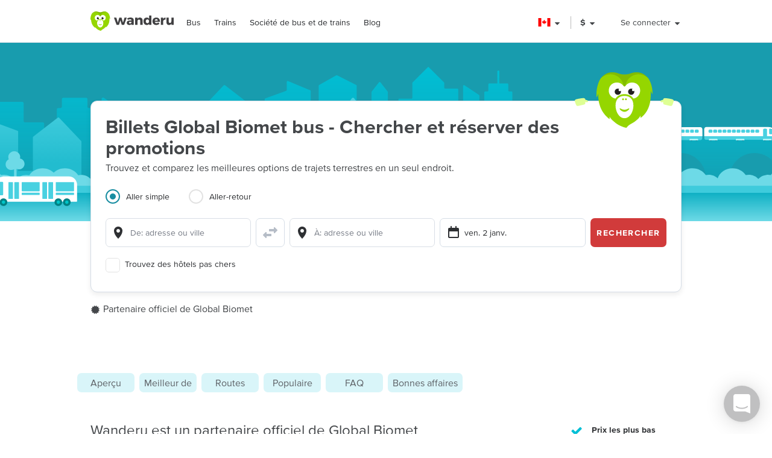

--- FILE ---
content_type: text/html; charset=utf-8
request_url: https://www.wanderu.com/fr-ca/carrier/global-biomet-1238/
body_size: 58723
content:
<!doctype html><html lang="fr-ca"><head><title data-react-helmet="true" lang="fr-ca">Global Biomet - Billets de Bus pas chers, Horaires, Réductions | Wanderu</title><meta data-react-helmet="true" charSet="utf-8"/><meta data-react-helmet="true" content="Trouvez les meilleures offres sur les billets Global Biomet bus et réservez en ligne directement avec Wanderu. Voyagez avec Global Biomet vers 3 avec des billets à partir de 18,47 $." name="description"/><meta data-react-helmet="true" content="width=device-width, initial-scale=1, maximum-scale=1.0, user-scalable=no" name="viewport"/><meta data-react-helmet="true" content="Global Biomet - Billets de Bus pas chers, Horaires, Réductions | Wanderu" name="twitter:title"/><meta data-react-helmet="true" content="Trouvez les meilleures offres sur les billets Global Biomet bus et réservez en ligne directement avec Wanderu. Voyagez avec Global Biomet vers 3 avec des billets à partir de 18,47 $." name="twitter:description"/><meta data-react-helmet="true" content="summary_large_image" name="twitter:card"/><meta data-react-helmet="true" content="@GoWanderu" name="twitter:site"/><meta data-react-helmet="true" content="@GoWanderu" name="twitter:creator"/><meta data-react-helmet="true" content="https://static.wanderu.com/meta-images/twitter.png" name="twitter:image"/><meta data-react-helmet="true" content="Trouvez les meilleures offres sur les billets Global Biomet bus et réservez en ligne directement avec Wanderu. Voyagez avec Global Biomet vers 3 avec des billets à partir de 18,47 $." name="twitter:image:alt"/><meta data-react-helmet="true" content="Wanderu App" name="name:iphone"/><meta data-react-helmet="true" content="962532589" name="id:iphone"/><meta data-react-helmet="true" content="Wanderu App" name="name:ipad"/><meta data-react-helmet="true" content="962532589" name="id:ipad"/><meta data-react-helmet="true" content="Wanderu App" name="name:googleplay"/><meta data-react-helmet="true" content="com.wanderu.wanderu" name="id:googleplay"/><meta data-react-helmet="true" content="app-id=962532589" name="apple-itunes-app"/><meta data-react-helmet="true" content="Wanderu" property="og:site_name"/><meta data-react-helmet="true" content="website" property="og:type"/><meta data-react-helmet="true" content="Global Biomet - Billets de Bus pas chers, Horaires, Réductions | Wanderu" property="og:title"/><meta data-react-helmet="true" content="Trouvez les meilleures offres sur les billets Global Biomet bus et réservez en ligne directement avec Wanderu. Voyagez avec Global Biomet vers 3 avec des billets à partir de 18,47 $." property="og:description"/><meta data-react-helmet="true" content="https://static.wanderu.com/meta-images/facebook.png" property="og:image"/><meta data-react-helmet="true" content="1200" property="og:image:width"/><meta data-react-helmet="true" content="628" property="og:image:height"/><meta data-react-helmet="true" content="https://static.wanderu.com/meta-images/pinterest.png" property="og:image"/><meta data-react-helmet="true" content="600" property="og:image:width"/><meta data-react-helmet="true" content="800" property="og:image:height"/><meta data-react-helmet="true" content="Trouvez les meilleures offres sur les billets Global Biomet bus et réservez en ligne directement avec Wanderu. Voyagez avec Global Biomet vers 3 avec des billets à partir de 18,47 $." name="og:image:alt"/><meta data-react-helmet="true" content="https://www.wanderu.com/fr-ca/carrier/global-biomet-1238/" property="og:url"/><meta data-react-helmet="true" content="209923055757384" property="fb:app_id"/><meta data-react-helmet="true" content="334404229919186" property="fb:page_id"/><meta data-react-helmet="true" content="9hedG5zeitr5ZsXGkbrsc-oXsZf00QbJTMyUodtQFPQ" name="google-site-verification"/><meta data-react-helmet="true" content="telephone=no" name="format-detection"/><meta data-react-helmet="true" content="index, follow" name="robots"/><link data-react-helmet="true" href="https://static.wanderu.com/static/media/favicon.ico" rel="shortcut icon"/><link data-react-helmet="true" href="https://plus.google.com/100345008927536756720" rel="publisher"/><link data-react-helmet="true" href="https://www.wanderu.com/fr-ca/carrier/global-biomet-1238/" rel="canonical"/><link data-react-helmet="true" data-testid="href-lang-link" href="https://www.wanderu.com/de-de/carrier/global-biomet-1238/" hrefLang="de-de" rel="alternate"/><link data-react-helmet="true" data-testid="href-lang-link" href="https://www.wanderu.com/en-ca/carrier/global-biomet-1238/" hrefLang="en-ca" rel="alternate"/><link data-react-helmet="true" data-testid="href-lang-link" href="https://www.wanderu.com/en-gb/carrier/global-biomet-1238/" hrefLang="en-gb" rel="alternate"/><link data-react-helmet="true" data-testid="href-lang-link" href="https://www.wanderu.com/en-us/carrier/global-biomet-1238/" hrefLang="en-us" rel="alternate"/><link data-react-helmet="true" data-testid="href-lang-link" href="https://www.wanderu.com/es-es/carrier/global-biomet-1238/" hrefLang="es-es" rel="alternate"/><link data-react-helmet="true" data-testid="href-lang-link" href="https://www.wanderu.com/es-mx/carrier/global-biomet-1238/" hrefLang="es-mx" rel="alternate"/><link data-react-helmet="true" data-testid="href-lang-link" href="https://www.wanderu.com/fr-ca/carrier/global-biomet-1238/" hrefLang="fr-ca" rel="alternate"/><link data-react-helmet="true" data-testid="href-lang-link" href="https://www.wanderu.com/fr-fr/carrier/global-biomet-1238/" hrefLang="fr-fr" rel="alternate"/><link data-react-helmet="true" data-testid="href-lang-link" href="https://www.wanderu.com/it-it/carrier/global-biomet-1238/" hrefLang="it-it" rel="alternate"/><link data-react-helmet="true" data-testid="href-lang-link" href="https://www.wanderu.com/nl-nl/carrier/global-biomet-1238/" hrefLang="nl-nl" rel="alternate"/><link data-react-helmet="true" data-testid="href-lang-link" href="https://www.wanderu.com/es-mx/carrier/global-biomet-1238/" hrefLang="es-us" rel="alternate"/><link data-react-helmet="true" data-testid="href-lang-link" href="https://www.wanderu.com/de-de/carrier/global-biomet-1238/" hrefLang="de" rel="alternate"/><link data-react-helmet="true" data-testid="href-lang-link" href="https://www.wanderu.com/en-us/carrier/global-biomet-1238/" hrefLang="en" rel="alternate"/><link data-react-helmet="true" data-testid="href-lang-link" href="https://www.wanderu.com/es-es/carrier/global-biomet-1238/" hrefLang="es" rel="alternate"/><link data-react-helmet="true" data-testid="href-lang-link" href="https://www.wanderu.com/fr-fr/carrier/global-biomet-1238/" hrefLang="fr" rel="alternate"/><link data-react-helmet="true" data-testid="href-lang-link" href="https://www.wanderu.com/it-it/carrier/global-biomet-1238/" hrefLang="it" rel="alternate"/><link data-react-helmet="true" data-testid="href-lang-link" href="https://www.wanderu.com/nl-nl/carrier/global-biomet-1238/" hrefLang="nl" rel="alternate"/><link data-react-helmet="true" data-testid="href-lang-link" href="https://www.wanderu.com/en-us/carrier/global-biomet-1238/" hrefLang="x-default" rel="alternate"/><script data-react-helmet="true" type="application/ld+json">{"@context":"https://schema.org","@type":"FAQPage","mainEntity":[{"@type":"Question","name":"Est-ce que les bus Global Biomet ont le WiFi?","acceptedAnswer":{"@type":"Answer","text":"<br /> Non, malheureusement Global Biomet ne propose pas de connexion internet mobile dans ses bus pour le moment. Cependant, nous estimons qu'un bon livre permet de faire passer le temps et les services de streaming comme Netflix vous permettent de télécharger des émissions de télévision et des films que vous pouvez ensuite regarder pendant votre voyage. Soyez prévoyant et vous resterez diverti pendant toute la durée du trajet en bus."}},{"@type":"Question","name":"Y a-t-il des prises de courant ou des prises USB dans le bus ?","acceptedAnswer":{"@type":"Answer","text":"<br /> Global Biomet ne met pas de prises de courant à disposition sur ses bus pour le moment. Nous vous suggérons de recharger votre ordinateur portable à l'avance et d'apporter une batterie pour votre téléphone afin de prolonger son autonomie. Et n' oubliez pas - un bon livre n'a pas besoin de courant."}},{"@type":"Question","name":"Quels sont les horaires de Global Biomet?","acceptedAnswer":{"@type":"Answer","text":"D'ordinaire, Global Biomet offre 11 trajets en bus quotidiens. Cependant, les horaires de départ et d'arrivée varient selon les jours et les itinéraires. Le meilleur moyen de trouver l'horaire adéquat pour votre voyage est de faire une recherche avec la barre de recherche sur cette page."}},{"@type":"Question","name":"Peut-on retirer les billets will call à la gare ?","acceptedAnswer":{"@type":"Answer","text":"<br /> Non, Global Biomet ne propose pas de billets will call. Vous devez acheter vos billets en ligne et vous assurer que vous avez tout ce dont vous avez besoin pour embarquer avant d'arriver à la gare."}},{"@type":"Question","name":"Ai-je besoin d'une pièce d'identité pour monter à bord d'un bus Global Biomet ?","acceptedAnswer":{"@type":"Answer","text":"Oui, Global Biomet exige que vous présentiez une pièce d'identité à un agent pour être autorisé à monter à bord du bus. Vérifiez bien que vous disposez d'une pièce d'identité délivrée par une agence gouvernementale et répondant aux exigences du transporteur. Les pièces d'identité alternatives, telles qu'une carte d'étudiant, ne seront pas acceptées."}},{"@type":"Question","name":"Y a-t-il des toilettes à bord des bus Global Biomet?","acceptedAnswer":{"@type":"Answer","text":"<br /> Non, il n'y a pas de toilettes à bord des bus Global Biomet. Toutefois, des pauses sont habituellement effectuées pendant le trajet pour permettre aux passagers d'utiliser des toilettes."}},{"@type":"Question","name":"Des repas ou des boissons sont-ils disponibles ?","acceptedAnswer":{"@type":"Answer","text":"Global Biomet ne propose pas de repas ou de boissons à bord. Nous vous recommandons d'apporter une boisson et une collation pour votre voyage. Nous vous suggérons aussi d'utiliser une bouteille d'eau réutilisable afin de réduire votre empreinte écologique. Notez qu'avec la plupart des bus, il n'est pas permis d'apporter vos propres boissons alcoolisées."}},{"@type":"Question","name":"Faut-il imprimer son billet Global Biomet ?","acceptedAnswer":{"@type":"Answer","text":"<br /> Oui, Global Biomet exige que tous les passagers aient des billets imprimés pour monter à bord du bus. Lorsque vous réservez avec Wanderu et que vous activez votre compte, vous pourrez facilement trouver et télécharger vos billets pour la plupart des bus."}},{"@type":"Question","name":"Y a-t-il des services premium comme de l'espace supplémentaire pour les jambes ou des films avec Global Biomet ?","acceptedAnswer":{"@type":"Answer","text":"<br /> Global Biomets'efforce d'offrir une excellente expérience à bas prix et ne propose pas actuellement de prestations haut de gamme telles que de l'espace supplémentaire pour les jambes ou des divertissements à bord. Mais de nos jours, entre votre ordinateur portable, votre tablette, votre smartphone et votre liseuse, vous êtes maître de votre propre divertissement, même durant de très longs trajets."}},{"@type":"Question","name":"carrier_guide|default|none|0|confirmationEmailNotReceivedTitle","acceptedAnswer":{"@type":"Answer","text":"Pas de souci ! Il suffit de nous envoyer un e-mail à contact@wanderu.com ou d'utiliser la bulle de discussion dans le coin inférieur droit de votre écran pour contacter notre équipe. Nous sommes là pour vous aider !"}},{"@type":"Question","name":"Wanderu est la façon la plus simple de réserver des voyages en bus et en train.","acceptedAnswer":{"@type":"Answer","text":"Avec une simple recherche rapide sur Wanderu, vous pouvez comparer les horaires et les prix des bus et des trains de centaines de sociétés de voyage en un seul endroit pratique pour trouver le trajet qui vous convient le mieux. Le processus de commande convivial de Wanderu vous permet de réserver des billets de bus et de train pas chers en toute simplicité. Mais surtout, comme Wanderu est un partenaire officiel de toutes les grandes sociétés de bus et de train, nous disposons toujours des offres de bus et de train les plus avantageuses."}},{"@type":"Question","name":"Plus d'options de transport","acceptedAnswer":{"@type":"Answer","text":"Les passagers Global Biomet peuvent également envisager de voyager avec les transporteurs suivants qui desservent les mêmes itinéraires. Quand vous faites votre recherche sur Wanderu, comparez toutes les options côte à côte en ajustant le filtre de recherche."}}]}</script><link href="https://static.wanderu.com/static/css/158.b8842414.css" rel="stylesheet"/><link href="https://static.wanderu.com/static/css/1.7c8fa3a6.css" rel="stylesheet"/><link href="https://static.wanderu.com/static/css/891.1a9b9cca.css" rel="stylesheet"/><link href="https://hexagon-analytics.com" rel="preconnect"/><link href="https://www.google-analytics.com" rel="preconnect"/><link href="https://apis.google.com" rel="preconnect"/><link href="https://static.wanderu.com" rel="preconnect"/><link href="https://api.wanderu.com" rel="preconnect"/><script src="//widget.trustpilot.com/bootstrap/v5/tp.widget.bootstrap.min.js" type="text/javascript" async=""></script><script src="https://checkoutshopper-live.adyen.com/checkoutshopper/assets/js/datacollection/datacollection.js"></script><script>
                /* Google Tag Manager */
                (function(w,d,s,l,i){w[l]=w[l]||[];w[l].push({'gtm.start':
                new Date().getTime(),event:'gtm.js'});var f=d.getElementsByTagName(s)[0],
                j=d.createElement(s),dl=l!='dataLayer'?'&l='+l:'';j.async=true;j.src=
                'https://www.wanderu.com/sgtm/gtm.js?id='+i+dl;f.parentNode.insertBefore(j,f);
                })(window,document,'script','dataLayer','GTM-KR7MGSHC');
                /* End Google Tag Manager */
            </script></head><body><script>window.appSettings = {"config":{"adyen":{"clientKey":"live_TKAPI3HBIFB2XCESZAQBINZDDIQ7MOWE","environment":"live-us"},"amplitude":{"apiKey":"6e53e52844530c8e04c27bfe39f54f2c","serverUrl":"https:_||__||_an.wanderu.com_||_2_||_httpapi"},"aws":{"identityPoolId":"us-east-1:51604446-d8c2-4abb-b214-b5240f1bfad7","poolData":{"ClientId":"7khf2c3o45a79ceu35jbq42v2v","UserPoolId":"us-east-1_krcyqeNxP"},"region":"us-east-1","userPoolId":"us-east-1_krcyqeNxP"},"facebook":{"appId":"1299527856739590","cookie":true,"version":"v2.8","xfbml":true},"google":{"apiKey":"AIzaSyDUN-umwS1Skw-Na0UwmnG5xh6LknxD9Rk","apiServerKey":"AIzaSyAv4SmNWLiwc_Jj4-dUcm4zt9-PeWugIrc","clientId":"812674931414-su7o9c6biberfd2ed49e0lc3ua0gk2bk.apps.googleusercontent.com","gapiUrl":"https:_||__||_apis.google.com_||_js_||_platform.js","gtm":{"id":"GTM-KR7MGSHC","serverContainerUrl":"https:_||__||_www.wanderu.com_||_sgtm"},"oneTapUrl":"https:_||__||_accounts.google.com_||_gsi_||_client"},"intercom":{"appId":"v3skz9es"},"logging":{"client":{"loggers":{"consoleLogger":{"level":"error"},"eventsLogger":{"eventsProcessingInterval":1000,"eventsProcessingRetryAttempts":5,"level":"warn"}}},"server":{"loggers":{"consoleLogger":{"enabledDatadogAPM":true,"level":"info","stringify":true},"eventsLogger":{"eventsProcessingInterval":1000,"eventsProcessingRetryAttempts":5,"level":"warn"}}}},"orders":{"urlRoot":"https:_||__||_orders.wanderu.com_||_"},"publicPathTemplate":"https:_||__||_static.wanderu.com_||_","s3":{"staticAssetsUrl":"https:_||__||_static.wanderu.com_||_"},"sift":{"accountId":"ccb968ddfb"},"snowplow":{"customPath":{"get":"_||_unblock","post":"_||_unblock_||_tp2"},"endpoint":"sp.wanderu.com","namespace":"snowplow","post":true,"url":"https:_||__||_static.wanderu.com_||_business_||_js_||_3.23.0_||_VptKUeuZCeTBKkpg.js"},"tix":{"urlRoot":"https:_||__||_tix.wanderu.com_||_"},"wapi":{"credentials":{"buildId":"4.1.63","clientId":"hjMQAXJzbRsgFUD7gVj9yk7o3FnCGzpOCnlbrH2krMs","clientName":"wanderu.web.search"},"urlRoot":"https:_||__||_api.wanderu.com_||_v2_||_"}},"env":{"isProductionBuild":true,"isLocal":false,"wanderuEnv":"prod","build":{"version":"5.62.1","gitHash":"927-966b502","region":"us-east-1"},"isClient":false,"isServer":true}}</script><script>
            (function fireHandshakePixel() {
                function generateUUID() {
                    var d = new Date().getTime();
                    if (typeof performance !== 'undefined' && typeof performance.now === 'function'){
                        d += performance.now(); //use high-precision timer if available
                    }
                    return 'xxxxxxxx-xxxx-4xxx-yxxx-xxxxxxxxxxxx'.replace(/[xy]/g, function (c) {
                        var r = (d + Math.random() * 16) % 16 | 0;
                        d = Math.floor(d / 16);
                        return (c === 'x' ? r : (r & 0x3 | 0x8)).toString(16);
                    });
                }

                window.__uuid = generateUUID();
                var queryString = 'e=se';
                queryString += '&se_ca=' + 'pixel_page_load';
                queryString += '&se_ac=' + 'loaded';
                queryString += '&se_pr=' + window.__uuid;
                queryString += '&url=' + encodeURIComponent(window.location.href);
                queryString += '&refr=' + encodeURIComponent(window.top.document.referrer);
                queryString += '&aid=' + 'ui_react';
                queryString += '&tna=' + 'pixel';

                var url = 'https://' + window.appSettings.config.snowplow.endpoint + '/i?' + queryString;

                var pixel = document.createElement('img');
                pixel.setAttribute('src', url);
                pixel.setAttribute('style', 'display: none; visibility: hidden;');
                document.querySelector('body').appendChild(pixel);
            })()</script><noscript><img alt="" height="1" src="https://sp.wanderu.com/unblock?e=se&amp;aid=ui_react&amp;tna=pixel&amp;se_ca=sp_load&amp;se_ac=failed&amp;se_pr=no_js" style="display:none" width="1"/></noscript><div id="root"><div class="Fh--8vIRDrw-"><div class="BCs6vTJ1lCGZ" data-id="site-header" data-testid="header"><div class="YN+HjtEpHCoE d3gfsPFndoLW m6xq9EuNMSIo" data-testid="header-layout"><header class="VOB9q1XDT2in"><div class="W2dxaqrdX4pS"><a class="XsXxhvVWETRD U6qwmfofzicz _9Y8jXkm2VVq5 ie8+w74lWGza ND6+qQN1yg5q" title="Wanderu" href="/fr-ca/"><div class="drym61OPAuPC"><img alt="Wanderu Logo" class="Z-VXAs8Zx21K" height="32" src="https://static.wanderu.com/static/media/wanderu-logo.e19fc775.svg" width="138"/></div></a><nav class="FKhQhga5SVJ2 G2cRVJOJsqCr"><nav class="R7ma5-QqVrR8" data-id="dropdownMenu"><a class="XsXxhvVWETRD U6qwmfofzicz _9Y8jXkm2VVq5 yGMmiRkngJLa uVMAKl8Is-2P" data-id="transMode" href="/fr-ca/bus-tickets/">Bus</a><ul class="gx8NeaxVmjZ1 cyqK9L+v2csL"><li><a class="XsXxhvVWETRD U6qwmfofzicz _9Y8jXkm2VVq5 yGMmiRkngJLa +IzIfxDPEtfK Sj1210QLf5kn" href="/fr-ca/bus/ca-qc/montreal/us-ny/new-york/">Bus de Montréal à New York</a></li><li><a class="XsXxhvVWETRD U6qwmfofzicz _9Y8jXkm2VVq5 yGMmiRkngJLa +IzIfxDPEtfK Sj1210QLf5kn" href="/fr-ca/bus/us-ny/new-york/ca-qc/montreal/">Bus de New York à Montréal</a></li><li><a class="XsXxhvVWETRD U6qwmfofzicz _9Y8jXkm2VVq5 yGMmiRkngJLa +IzIfxDPEtfK Sj1210QLf5kn" href="/fr-ca/bus/ca-qc/montreal/ca-qc/quebec-city/">Bus de Montréal à Québec</a></li><li><a class="XsXxhvVWETRD U6qwmfofzicz _9Y8jXkm2VVq5 yGMmiRkngJLa +IzIfxDPEtfK Sj1210QLf5kn" href="/fr-ca/bus/ca-qc/quebec-city/ca-qc/montreal/">Bus de Québec à Montréal</a></li><li><a class="XsXxhvVWETRD U6qwmfofzicz _9Y8jXkm2VVq5 yGMmiRkngJLa +IzIfxDPEtfK Sj1210QLf5kn" href="/fr-ca/bus/ca-qc/montreal/ca-on/toronto/">Bus de Montréal à Toronto</a></li><li><a class="XsXxhvVWETRD U6qwmfofzicz _9Y8jXkm2VVq5 yGMmiRkngJLa +IzIfxDPEtfK Sj1210QLf5kn" href="/fr-ca/bus/ca-on/toronto/ca-qc/montreal/">Bus de Toronto à Montréal</a></li><li><a class="XsXxhvVWETRD U6qwmfofzicz _9Y8jXkm2VVq5 yGMmiRkngJLa +IzIfxDPEtfK Sj1210QLf5kn" href="/fr-ca/bus/ca-qc/montreal/ca-bc/vancouver/">Bus de Montréal à Vancouver</a></li><li><a class="XsXxhvVWETRD U6qwmfofzicz _9Y8jXkm2VVq5 yGMmiRkngJLa +IzIfxDPEtfK Sj1210QLf5kn" href="/fr-ca/bus/ca-bc/vancouver/ca-qc/montreal/">Bus de Vancouver à Montréal</a></li></ul></nav><nav class="R7ma5-QqVrR8" data-id="dropdownMenu"><a class="XsXxhvVWETRD U6qwmfofzicz _9Y8jXkm2VVq5 yGMmiRkngJLa uVMAKl8Is-2P" data-id="transMode" href="/fr-ca/train-tickets/">Trains</a><ul class="gx8NeaxVmjZ1 cyqK9L+v2csL"><li><a class="XsXxhvVWETRD U6qwmfofzicz _9Y8jXkm2VVq5 yGMmiRkngJLa +IzIfxDPEtfK Sj1210QLf5kn" href="/fr-ca/train/ca-qc/quebec-city/ca-qc/montreal/">Train de Québec à Montréal</a></li><li><a class="XsXxhvVWETRD U6qwmfofzicz _9Y8jXkm2VVq5 yGMmiRkngJLa +IzIfxDPEtfK Sj1210QLf5kn" href="/fr-ca/train/ca-qc/montreal/ca-qc/quebec-city/">Train de Montréal à Québec</a></li><li><a class="XsXxhvVWETRD U6qwmfofzicz _9Y8jXkm2VVq5 yGMmiRkngJLa +IzIfxDPEtfK Sj1210QLf5kn" href="/fr-ca/train/ca-qc/montreal/ca-on/toronto/">Train de Montréal à Toronto</a></li><li><a class="XsXxhvVWETRD U6qwmfofzicz _9Y8jXkm2VVq5 yGMmiRkngJLa +IzIfxDPEtfK Sj1210QLf5kn" href="/fr-ca/train/ca-on/toronto/ca-qc/montreal/">Train de Toronto à Montréal</a></li><li><a class="XsXxhvVWETRD U6qwmfofzicz _9Y8jXkm2VVq5 yGMmiRkngJLa +IzIfxDPEtfK Sj1210QLf5kn" href="/fr-ca/train/ca-qc/montreal/ca-bc/vancouver/">Train de Montréal à Vancouver</a></li><li><a class="XsXxhvVWETRD U6qwmfofzicz _9Y8jXkm2VVq5 yGMmiRkngJLa +IzIfxDPEtfK Sj1210QLf5kn" href="/fr-ca/train/ca-bc/vancouver/ca-qc/montreal/">Train de Vancouver à Montréal</a></li><li><a class="XsXxhvVWETRD U6qwmfofzicz _9Y8jXkm2VVq5 yGMmiRkngJLa +IzIfxDPEtfK Sj1210QLf5kn" href="/fr-ca/train/ca-qc/montreal/us-ny/new-york/">Train de Montréal à New York</a></li><li><a class="XsXxhvVWETRD U6qwmfofzicz _9Y8jXkm2VVq5 yGMmiRkngJLa +IzIfxDPEtfK Sj1210QLf5kn" href="/fr-ca/train/us-ny/new-york/ca-qc/montreal/">Train de New York à Montréal</a></li></ul></nav><nav class="R7ma5-QqVrR8" data-id="dropdownMenu"><a class="XsXxhvVWETRD U6qwmfofzicz _9Y8jXkm2VVq5 yGMmiRkngJLa uVMAKl8Is-2P" data-id="transMode" href="/fr-ca/carrier/">Société de bus et de trains</a><ul class="gx8NeaxVmjZ1 cyqK9L+v2csL"><li><a class="XsXxhvVWETRD U6qwmfofzicz _9Y8jXkm2VVq5 yGMmiRkngJLa +IzIfxDPEtfK Sj1210QLf5kn" href="/fr-ca/carrier/">VIA Rail</a></li><li><a class="XsXxhvVWETRD U6qwmfofzicz _9Y8jXkm2VVq5 yGMmiRkngJLa +IzIfxDPEtfK Sj1210QLf5kn" href="/fr-ca/carrier/ebus-38/">Ebus</a></li><li><a class="XsXxhvVWETRD U6qwmfofzicz _9Y8jXkm2VVq5 yGMmiRkngJLa +IzIfxDPEtfK Sj1210QLf5kn" href="/fr-ca/carrier/red-arrow-98/">Red Arrow</a></li><li><a class="XsXxhvVWETRD U6qwmfofzicz _9Y8jXkm2VVq5 yGMmiRkngJLa +IzIfxDPEtfK Sj1210QLf5kn" href="/fr-ca/carrier/maritime-bus-241/">Maritime Bus</a></li><li><a class="XsXxhvVWETRD U6qwmfofzicz _9Y8jXkm2VVq5 yGMmiRkngJLa +IzIfxDPEtfK Sj1210QLf5kn" href="/fr-ca/carrier/cold-shot-bus-1338/">Cold Shot</a></li><li><a class="XsXxhvVWETRD U6qwmfofzicz _9Y8jXkm2VVq5 yGMmiRkngJLa +IzIfxDPEtfK Sj1210QLf5kn" href="/fr-ca/carrier/ontario-northland-1189/">Ontario Northland</a></li><li><a class="XsXxhvVWETRD U6qwmfofzicz _9Y8jXkm2VVq5 yGMmiRkngJLa +IzIfxDPEtfK Sj1210QLf5kn" href="/fr-ca/carrier/greyhound-bus-lines-139/">Greyhound Bus</a></li><li><a class="XsXxhvVWETRD U6qwmfofzicz _9Y8jXkm2VVq5 yGMmiRkngJLa +IzIfxDPEtfK Sj1210QLf5kn" href="/fr-ca/carrier/">Toutes les Entreprises</a></li></ul></nav><a class="XsXxhvVWETRD U6qwmfofzicz _9Y8jXkm2VVq5 yGMmiRkngJLa uVMAKl8Is-2P" href="/blog/">Blog</a></nav></div><div class="UaTpFf6AktQ4"><div class="uIN+R7kNYhIE"><div class="EZuloBsZwgC6"><div aria-label="Canada flag" aria-pressed="false" class="Fdjz4+kRXksx" role="button" title="Canada flag"><span class="eVWY0lW8k5l0"><img alt="Canada flag" class="LcZsZzymPRsx -9bqnuaUK8IN" src="https://static.wanderu.com/static/media/ca.8d6232bb.svg"/></span><div><svg fill="currentColor" preserveAspectRatio="xMidYMid meet" height="1em" width="1em" viewBox="0 0 40 40" class="_8CDlSHQ7UeDs " style="vertical-align:middle"><g><path d="m31.4 24.3q0 0.6-0.5 1l-10 10q-0.4 0.4-1 0.4t-1-0.4l-10-10q-0.4-0.4-0.4-1t0.4-1 1-0.4h20q0.6 0 1 0.4t0.5 1z"></path></g></svg></div></div><div class="dqPrlqVA8a48 b+mxHMxuFG3Q"><ul class="hUfkTeLpj-ye" style="column-count:3"><li class="TgeDmD3HhYIO" role="menuitemradio"><div class="B27RLHlzD4uX"><div style="height:14px" class="lazyload-placeholder"></div><span class="r1at0iZCzuOV">Canada</span><div class="r1at0iZCzuOV"><button class="C9btmpKqYElu hWqODJW5oS5g er2A4HDp3fry oP33HZCD9vqh" tabindex="0" type="button">EN</button><button class="C9btmpKqYElu hWqODJW5oS5g er2A4HDp3fry oP33HZCD9vqh" tabindex="0" type="button">FR</button></div></div></li><li class="TgeDmD3HhYIO" role="menuitemradio"><button class="C9btmpKqYElu hWqODJW5oS5g er2A4HDp3fry B27RLHlzD4uX" tabindex="0" type="button"><div style="height:14px" class="lazyload-placeholder"></div><span class="r1at0iZCzuOV">Deutschland</span></button></li><li class="TgeDmD3HhYIO" role="menuitemradio"><button class="C9btmpKqYElu hWqODJW5oS5g er2A4HDp3fry B27RLHlzD4uX" tabindex="0" type="button"><div style="height:14px" class="lazyload-placeholder"></div><span class="r1at0iZCzuOV">España</span></button></li><li class="TgeDmD3HhYIO" role="menuitemradio"><button class="C9btmpKqYElu hWqODJW5oS5g er2A4HDp3fry B27RLHlzD4uX" tabindex="0" type="button"><div style="height:14px" class="lazyload-placeholder"></div><span class="r1at0iZCzuOV">France</span></button></li><li class="TgeDmD3HhYIO" role="menuitemradio"><button class="C9btmpKqYElu hWqODJW5oS5g er2A4HDp3fry B27RLHlzD4uX" tabindex="0" type="button"><div style="height:14px" class="lazyload-placeholder"></div><span class="r1at0iZCzuOV">Italia</span></button></li><li class="TgeDmD3HhYIO" role="menuitemradio"><button class="C9btmpKqYElu hWqODJW5oS5g er2A4HDp3fry B27RLHlzD4uX" tabindex="0" type="button"><div style="height:14px" class="lazyload-placeholder"></div><span class="r1at0iZCzuOV">México</span></button></li><li class="TgeDmD3HhYIO" role="menuitemradio"><button class="C9btmpKqYElu hWqODJW5oS5g er2A4HDp3fry B27RLHlzD4uX" tabindex="0" type="button"><div style="height:14px" class="lazyload-placeholder"></div><span class="r1at0iZCzuOV">Nederland</span></button></li><li class="TgeDmD3HhYIO" role="menuitemradio"><button class="C9btmpKqYElu hWqODJW5oS5g er2A4HDp3fry B27RLHlzD4uX" tabindex="0" type="button"><div style="height:14px" class="lazyload-placeholder"></div><span class="r1at0iZCzuOV">United Kingdom</span></button></li><li class="TgeDmD3HhYIO" role="menuitemradio"><button class="C9btmpKqYElu hWqODJW5oS5g er2A4HDp3fry B27RLHlzD4uX" tabindex="0" type="button"><div style="height:14px" class="lazyload-placeholder"></div><span class="r1at0iZCzuOV">United States</span></button></li></ul></div></div></div><div class="uIN+R7kNYhIE"><div class="a4roHlcm148e"><div aria-label="Modifier la langue ou la devise" aria-pressed="false" class="Fdjz4+kRXksx" role="button" title="Modifier la langue ou la devise"><span class="eVWY0lW8k5l0"><div class="Lr4ggyK-nYnh">$</div></span><div><svg fill="currentColor" preserveAspectRatio="xMidYMid meet" height="1em" width="1em" viewBox="0 0 40 40" class="_8CDlSHQ7UeDs " style="vertical-align:middle"><g><path d="m31.4 24.3q0 0.6-0.5 1l-10 10q-0.4 0.4-1 0.4t-1-0.4l-10-10q-0.4-0.4-0.4-1t0.4-1 1-0.4h20q0.6 0 1 0.4t0.5 1z"></path></g></svg></div></div></div></div><div class="uIN+R7kNYhIE xflw8nwlmXJH"><div aria-pressed="false" class="Fdjz4+kRXksx" role="button"><span class="eVWY0lW8k5l0"><span>Se connecter</span></span><div><svg fill="currentColor" preserveAspectRatio="xMidYMid meet" height="1em" width="1em" viewBox="0 0 40 40" class="_8CDlSHQ7UeDs " style="vertical-align:middle"><g><path d="m31.4 24.3q0 0.6-0.5 1l-10 10q-0.4 0.4-1 0.4t-1-0.4l-10-10q-0.4-0.4-0.4-1t0.4-1 1-0.4h20q0.6 0 1 0.4t0.5 1z"></path></g></svg></div></div></div></div><div aria-controls="main-menu" aria-expanded="false" aria-label="Toggle main menu" class="fGSNYTkjzyCN lDyl81TMVX3A" role="button" tabindex="-1"><span class="LOfghHI6w6qb c6zVz4WMDHnH"></span><span class="+ne+TbVnDJtZ c6zVz4WMDHnH"></span><span class="CMeUT7mlMvWE c6zVz4WMDHnH"></span></div></header></div><div><div class="KfSiyGGtbmZY"></div></div></div><picture class="Gd5JI3tk1c5t"><source media="(min-width: 768px)" srcSet="https://static.wanderu.com/static/media/hero-header.54ff18d4.svg"/><img class="nHhIOAwA7nVv YKJL11zKSHtn" height="314" width="751" alt="" src="https://static.wanderu.com/static/media/hero-mobile-header.590cbe30.svg"/></picture><section id="hero-header-title-section"><div class="" aria-labelledby="hero-header-title"><div class="YN+HjtEpHCoE kTIqWmEjkLzz UaPurLoTmbI3"><div class="emL6tkybmI0s"><img alt="chiku-desktop" class="_43kmv6nLoDfY QrZk2UECIuNf" height="80" src="https://static.wanderu.com/static/media/chiku-desktop.671f49fd.svg" width="132"/><div class="zl6Tz9g5hUpK"><div class="oZkzPkkOoF04"><div><h1 class="XsXxhvVWETRD cfsultSZZfYc BlPtIrmNLggF" id="hero-header-title">Billets Global Biomet bus - Chercher et réserver des promotions</h1><p class="XsXxhvVWETRD U6qwmfofzicz">Trouvez et comparez les meilleures options de trajets terrestres en un seul endroit.</p></div><div class="_5ExpbhFBT8yF"></div></div><div class="Ui+m16lyYzWT"><div class=""><ul class="LqlDte9cnnFA _97BaipNGKxzs" role="tablist"><li aria-controls="panel-one-way" aria-selected="true" class="ZAEjWLkynmDO pgWpIzdVd4At zMjyfDcJRM+y L7poB1J7SrPr" id="tab-one-way" role="tab"><label class="kckOTPI7rR+7"><input name="radio" type="radio" readonly="" checked=""/><span class="I+VWhUn69mQP"></span><span>Aller simple</span></label></li><li aria-controls="panel-round-trip" aria-selected="false" class="ZAEjWLkynmDO pgWpIzdVd4At" id="tab-round-trip" role="tab"><label class="kckOTPI7rR+7"><input name="radio" type="radio" readonly=""/><span class="I+VWhUn69mQP"></span><span>Aller-retour</span></label></li></ul><div class="R1RQHsYItP+d"><div class="tzeVs8wYC72Y"><img alt="chiku-mobile" class="DrVv86psQc7G l6NlQC5Dq4As" height="66" src="https://static.wanderu.com/static/media/chiku-mobile.83ae0ac3.svg" width="82"/><div class="MiMUa6PwzVkx jZq0N8zL8obo"><div class="wUqWyy1JuC56 _7ypqxzSmEab7"><template data-react-aria-hidden="true"><div class="KIhCpla2oVxQ f6-y2i7GtPTH wlFM1LY19pCx" data-rac="" role="group"><svg aria-hidden="true" class="B9frIfWruelD KWJbiozJ0kyf" focusable="false" viewBox="0 0 24 24"><path clip-rule="evenodd" d="M5 8.91765C5 5.09713 8.134 2 12 2C15.866 2 19 5.09713 19 8.91765C19 9.18348 18.981 9.44438 18.952 9.70132C18.458 16.276 12 22 12 22C12 22 5.542 16.276 5.048 9.70132C5.019 9.44438 5 9.18348 5 8.91765ZM12 12C13.6569 12 15 10.6569 15 9C15 7.34315 13.6569 6 12 6C10.3431 6 9 7.34315 9 9C9 10.6569 10.3431 12 12 12Z" fill-rule="evenodd"></path></svg></div></template><div class="lR4Gyiwv5WA6 yAyb-dSAYpQp" data-rac=""><div class="KIhCpla2oVxQ f6-y2i7GtPTH wlFM1LY19pCx" data-rac="" role="group"><svg aria-hidden="true" class="B9frIfWruelD KWJbiozJ0kyf" focusable="false" viewBox="0 0 24 24"><path clip-rule="evenodd" d="M5 8.91765C5 5.09713 8.134 2 12 2C15.866 2 19 5.09713 19 8.91765C19 9.18348 18.981 9.44438 18.952 9.70132C18.458 16.276 12 22 12 22C12 22 5.542 16.276 5.048 9.70132C5.019 9.44438 5 9.18348 5 8.91765ZM12 12C13.6569 12 15 10.6569 15 9C15 7.34315 13.6569 6 12 6C10.3431 6 9 7.34315 9 9C9 10.6569 10.3431 12 12 12Z" fill-rule="evenodd"></path></svg><input type="text" aria-autocomplete="list" autoComplete="off" placeholder="De: adresse ou ville" autoCorrect="off" spellcheck="false" id="react-aria-:R2aj9qgaeH2:" aria-labelledby="react-aria-:R2aj9qgaeH3:" aria-describedby="react-aria-:R2aj9qgaeH5: react-aria-:R2aj9qgaeH6:" role="combobox" aria-expanded="false" class="zoCg2o3zka39 lP7GdRnmC62J" data-id="origin" data-rac="" value=""/></div></div></div><button class="bzsGIPriBLXv ShrPb0By4TDe" type="submit"><svg aria-hidden="true" class="B9frIfWruelD jMGdLjNFGfuS" focusable="false" viewBox="0 0 24 24" alt="switcheroo"><path d="M23.7071 8.70714C24.0976 8.31661 24.0976 7.68345 23.7071 7.29292L19.7071 3.29292C19.4211 3.00692 18.991 2.92137 18.6173 3.07615C18.2436 3.23093 18 3.59557 18 4.00003L18 6.00003L11 6.00003C10.4477 6.00003 10 6.44775 10 7.00003L10 9.00003C10 9.55232 10.4477 10 11 10L18 10L18 12C18 12.4045 18.2436 12.7691 18.6173 12.9239C18.991 13.0787 19.4211 12.9931 19.7071 12.7071L23.7071 8.70714Z" fill="#B6BDC7"></path><path d="M14 15C14 14.4477 13.5523 14 13 14L6 14L6 12C6 11.5956 5.75636 11.2309 5.38268 11.0761C5.00901 10.9214 4.57889 11.0069 4.29289 11.2929L0.292892 15.2929C-0.097632 15.6834 -0.097632 16.3166 0.292892 16.7071L4.29289 20.7071C4.57889 20.9931 5.00901 21.0787 5.38268 20.9239C5.75636 20.7691 6 20.4045 6 20L6 18L13 18C13.5523 18 14 17.5523 14 17L14 15Z" fill="#B6BDC7"></path></svg></button><div class="wUqWyy1JuC56 _7ypqxzSmEab7"><template data-react-aria-hidden="true"><div class="KIhCpla2oVxQ f6-y2i7GtPTH UhalXUM+6jbV" data-rac="" role="group"><svg aria-hidden="true" class="B9frIfWruelD KWJbiozJ0kyf" focusable="false" viewBox="0 0 24 24"><path clip-rule="evenodd" d="M5 8.91765C5 5.09713 8.134 2 12 2C15.866 2 19 5.09713 19 8.91765C19 9.18348 18.981 9.44438 18.952 9.70132C18.458 16.276 12 22 12 22C12 22 5.542 16.276 5.048 9.70132C5.019 9.44438 5 9.18348 5 8.91765ZM12 12C13.6569 12 15 10.6569 15 9C15 7.34315 13.6569 6 12 6C10.3431 6 9 7.34315 9 9C9 10.6569 10.3431 12 12 12Z" fill-rule="evenodd"></path></svg></div></template><div class="lR4Gyiwv5WA6 yAyb-dSAYpQp" data-rac=""><div class="KIhCpla2oVxQ f6-y2i7GtPTH UhalXUM+6jbV" data-rac="" role="group"><svg aria-hidden="true" class="B9frIfWruelD KWJbiozJ0kyf" focusable="false" viewBox="0 0 24 24"><path clip-rule="evenodd" d="M5 8.91765C5 5.09713 8.134 2 12 2C15.866 2 19 5.09713 19 8.91765C19 9.18348 18.981 9.44438 18.952 9.70132C18.458 16.276 12 22 12 22C12 22 5.542 16.276 5.048 9.70132C5.019 9.44438 5 9.18348 5 8.91765ZM12 12C13.6569 12 15 10.6569 15 9C15 7.34315 13.6569 6 12 6C10.3431 6 9 7.34315 9 9C9 10.6569 10.3431 12 12 12Z" fill-rule="evenodd"></path></svg><input type="text" aria-autocomplete="list" autoComplete="off" placeholder="À: adresse ou ville" autoCorrect="off" spellcheck="false" id="react-aria-:R2ej9qgaeH2:" aria-labelledby="react-aria-:R2ej9qgaeH3:" aria-describedby="react-aria-:R2ej9qgaeH5: react-aria-:R2ej9qgaeH6:" role="combobox" aria-expanded="false" class="zoCg2o3zka39 lP7GdRnmC62J" data-id="destination" data-rac="" value=""/></div></div></div></div><div class="ddDxT5J29p5U"><div aria-hidden="false" aria-labelledby="tab-one-way" class="eZ-xDuhvoaeW Xsk9cK175UGG AserpYoAQvMp" id="panel-one-way" role="tabpanel"><span class="MiMUa6PwzVkx"><div class="wUqWyy1JuC56 mvTi0jHce7js _6UKXL5dTuRjJ dxnzyntpeVLs"><div class="_4QUwZkNHmePM Vzf4OPphKSbM"><svg aria-hidden="true" class="B9frIfWruelD cmCyWesc6HgA" focusable="false" viewBox="0 0 24 24"><path clip-rule="evenodd" d="M16.0005 2C15.4482 2 15 2.44772 15 3V5H9.001V3C9.001 2.44772 8.55278 2 8.0005 2C7.44822 2 7 2.44772 7 3V5H5C3.89543 5 3 5.89543 3 7V20C3 21.1046 3.89543 22 5 22H19C20.1046 22 21 21.1046 21 20V7C21 5.89543 20.1046 5 19 5H17.001V3C17.001 2.44772 16.5528 2 16.0005 2ZM5 20H19V11H5V20Z" fill-rule="evenodd"></path></svg><input aria-label="Aller" aria-required="true" class="LtV56aME5ABC departDatePicker erFUzdC4-d8X wSYKHuODnkCf" placeholder="Aller" readonly="" type="text" value="dim. 28 déc."/><div class="LtV56aME5ABC departDatePicker erFUzdC4-d8X _5G1pcYYMp93N"><div class="_8e0RlcoVGkxQ Ywg+SQcGvCL2 CEvfQKv0g5bi"></div></div></div></div></span></div></div><button class="C9btmpKqYElu hWqODJW5oS5g Ldl6Y9e7rc9w _7bgvhmTVJqZv FYl6mGppdmbZ Xb94hlaoXYSx" tabindex="0" type="button" label="Search"><h6 class="XsXxhvVWETRD GLSpbZYYvzh+ WLpM4ugG1JQ7">Rechercher</h6><div class="_0nvxsD5wQO7M PefUzAGdmA0b"><span class="yFRAdwsdyyJ0 _4HImqEOJIEUo"></span><span class="yFRAdwsdyyJ0 _4HImqEOJIEUo"></span><span class="yFRAdwsdyyJ0 _4HImqEOJIEUo"></span></div></button></div></div><label class="yiYfW3X2gl4h VMJ3+cpdgtQz _8I1lXhODglSH"><input class="Z73opDNuOcq9" disabled="" type="checkbox" readonly=""/><span class="ZDzGDfvBWCtG _8I1lXhODglSH"></span><span class="ZdkKRmqaaqzH">Trouvez des hôtels pas chers</span></label></div></div><span class="k2BPESgBFKvx"><a href="https://apps.apple.com/app/apple-store/id962532589?pt=117125988&amp;ct=web-search_widget&amp;mt=8" rel="noreferrer" target="_blank"><svg aria-hidden="true" class="B9frIfWruelD NKcmUyDDUwqE" focusable="false" viewBox="0 0 24 24" alt="apple-phone-icon"><g fill-rule="evenodd"><path d="M15.03 12.894c-.026-2.875 2.288-4.274 2.393-4.34-1.31-1.964-3.34-2.233-4.054-2.254-1.705-.184-3.359 1.05-4.228 1.05-.886 0-2.224-1.031-3.665-1C3.621 6.378 1.885 7.483.933 9.2c-1.965 3.499-.5 8.641 1.382 11.47.942 1.385 2.042 2.931 3.482 2.877 1.409-.06 1.935-.925 3.636-.925 1.684 0 2.178.925 3.647.89 1.512-.025 2.464-1.391 3.373-2.79 1.088-1.587 1.525-3.151 1.542-3.231-.035-.012-2.936-1.15-2.965-4.597"></path><path d="M12.607 3.638c.766-.973 1.29-2.295 1.144-3.638-1.109.05-2.495.778-3.293 1.73-.707.838-1.338 2.212-1.175 3.503 1.246.094 2.524-.638 3.324-1.595"></path></g></svg></a><a class="Cv1tMOx9m526" href="https://play.google.com/store/apps/details?id=com.wanderu.wanderu&amp;utm_source=web&amp;utm_campaign=web-search_widget" rel="noreferrer" target="_blank"><svg aria-hidden="true" class="B9frIfWruelD NKcmUyDDUwqE" focusable="false" viewBox="0 0 24 24" alt="android-phone-icon"><path d="M18.582 8.4a1.344 1.344 0 00-1.359-1.33 1.344 1.344 0 00-1.331 1.357l.057 5.624a1.343 1.343 0 001.359 1.329 1.343 1.343 0 001.331-1.357L18.582 8.4zM3.335 7.465l.09 8.714a1.432 1.432 0 001.45 1.419l.976-.01.031 2.976a1.345 1.345 0 002.69-.028l-.03-2.975 1.816-.018.03 2.975a1.344 1.344 0 002.69-.028l-.03-2.975.981-.01a1.435 1.435 0 001.422-1.448l-.09-8.714-12.026.122zm8.743-2.747a.507.507 0 11-.011-1.015.507.507 0 01.011 1.015zm-5.517.056a.508.508 0 11-.008-1.015.508.508 0 01.008 1.015zm5.701-2.702L13.184.35a.187.187 0 00-.076-.253.187.187 0 00-.252.077l-.931 1.739a6.466 6.466 0 00-2.642-.526 6.465 6.465 0 00-2.624.576L5.692.249A.186.186 0 005.44.177a.184.184 0 00-.072.253l.957 1.7C4.488 3.1 3.259 4.922 3.28 6.999l12.117-.122c-.02-2.077-1.283-3.87-3.136-4.804zM1.465 7.23A1.344 1.344 0 00.133 8.586l.058 5.624a1.344 1.344 0 001.359 1.33 1.342 1.342 0 001.331-1.357l-.056-5.624a1.345 1.345 0 00-1.36-1.329z"></path></svg></a></span><a class="XsXxhvVWETRD U6qwmfofzicz _9Y8jXkm2VVq5 ie8+w74lWGza o8wyNSMl85hG" target="_blank" href="/fr-ca/app/"><span class="XsXxhvVWETRD _2-pOapA+iO96 RZZR0+eJqH6R">Disponible sur iOS et Android</span></a></div><div class="FuYM6iCoimor"><svg fill="currentColor" preserveAspectRatio="xMidYMid meet" height="1em" width="1em" viewBox="0 0 40 40" class="fqL6eqmfy6ca" style="vertical-align:middle"><g><path d="m33.7 20l3.1 3q0.7 0.6 0.4 1.6-0.2 0.9-1.1 1.1l-4.2 1.1 1.2 4.1q0.2 1-0.5 1.6-0.6 0.7-1.5 0.4l-4.2-1.2-1 4.2q-0.3 0.9-1.2 1.2-0.3 0-0.4 0-0.7 0-1.1-0.4l-3.1-3.1-3 3.1q-0.6 0.6-1.5 0.4-0.9-0.2-1.2-1.2l-1-4.2-4.2 1.2q-0.9 0.3-1.6-0.4-0.7-0.6-0.4-1.6l1.2-4.1-4.2-1.1q-0.9-0.2-1.2-1.1-0.2-1 0.5-1.6l3.1-3-3.1-3q-0.7-0.6-0.5-1.6 0.3-0.9 1.2-1.1l4.2-1.1-1.2-4.1q-0.3-1 0.4-1.6 0.7-0.7 1.6-0.4l4.2 1.2 1-4.2q0.3-1 1.2-1.2 0.9-0.2 1.5 0.4l3 3.1 3.1-3.1q0.6-0.6 1.5-0.4 0.9 0.2 1.2 1.2l1 4.2 4.2-1.2q0.9-0.3 1.5 0.4 0.7 0.6 0.5 1.6l-1.2 4.1 4.2 1.1q0.9 0.2 1.1 1.1 0.3 1-0.4 1.6z"></path></g></svg>Partenaire officiel de Global Biomet</div></div></div></div></section><section class="tvE3VFwma2Nk rZYioxal34JE"><div class="izrD5cVfkWtO"><nav class="ZOgKKYed1vnM"><ul class="j28ISlU2Is+w"><li class="_8bqd-Pt-7HOZ"><a class="XsXxhvVWETRD U6qwmfofzicz _9Y8jXkm2VVq5 FqjXol9fBok9 ie8+w74lWGza" href="#cg-about-carrier-title-section">Aperçu</a></li><li class="_8bqd-Pt-7HOZ"><a class="XsXxhvVWETRD U6qwmfofzicz _9Y8jXkm2VVq5 FqjXol9fBok9 ie8+w74lWGza" href="#carrier-best-section">Meilleur de</a></li><li class="_8bqd-Pt-7HOZ"><a class="XsXxhvVWETRD U6qwmfofzicz _9Y8jXkm2VVq5 FqjXol9fBok9 ie8+w74lWGza" href="#route-map-header">Routes</a></li><li class="_8bqd-Pt-7HOZ"><a class="XsXxhvVWETRD U6qwmfofzicz _9Y8jXkm2VVq5 FqjXol9fBok9 ie8+w74lWGza" href="#top-routes-section">Populaire</a></li><li class="_8bqd-Pt-7HOZ"><a class="XsXxhvVWETRD U6qwmfofzicz _9Y8jXkm2VVq5 FqjXol9fBok9 ie8+w74lWGza" href="#faq-header-section">FAQ</a></li><li class="_8bqd-Pt-7HOZ"><a class="XsXxhvVWETRD U6qwmfofzicz _9Y8jXkm2VVq5 FqjXol9fBok9 ie8+w74lWGza" href="#cg-cheapest-routes-title-section">Bonnes affaires</a></li></ul></nav></div></section><section id="cg-partner-info-title-section"><div class="_8vvsNWPa8pPX" aria-labelledby="cg-partner-info-title"><div class="YN+HjtEpHCoE DODjlv8HQP3S uIbkkyWdMM+c UaPurLoTmbI3"><h2 aria-level="2" class="_1TpcIVbC6RBd undefined wqZlGZ7ajwk4" role="heading" id="cg-partner-info-title">Wanderu est un partenaire officiel de Global Biomet</h2><div class="BhZvyYyFN8hk AWUu7K20qtlA"><p>Wanderu est la façon la plus simple de réserver des voyages en train ou en bus en Amérique du Nord et en Europe. Nous travaillons en partenariat avec plus de 300 compagnies de bus ou de train à travers le monde, Wanderu vous aider à chercher, comparer et trouver les meilleures offres de voyage en un seul endroit.</p></div><aside class="UmdLhsajFD6V " role="note"><div class="IuuchFgDyuyp +8w2wMZU3m2r"><div class="StnogUEWzp-w +8w2wMZU3m2r"><div class="QGyQ3GW+TN2d +8w2wMZU3m2r"><svg fill="currentColor" preserveAspectRatio="xMidYMid meet" height="1em" width="1em" viewBox="0 0 40 40" class="f3UhSazzdmXt" style="vertical-align:middle"><g><path d="m37.3 12.6q0 0.9-0.6 1.6l-19.2 19.1q-0.6 0.7-1.5 0.7t-1.6-0.7l-11.1-11.1q-0.6-0.6-0.6-1.5t0.6-1.5l3.1-3q0.6-0.7 1.5-0.7t1.5 0.7l6.6 6.5 14.6-14.6q0.6-0.6 1.5-0.6t1.5 0.6l3.1 3q0.6 0.6 0.6 1.5z"></path></g></svg><span class="DurK3FS-g8iH">Prix les plus bas</span></div></div><div class="StnogUEWzp-w +8w2wMZU3m2r"><div class="QGyQ3GW+TN2d +8w2wMZU3m2r"><svg fill="currentColor" preserveAspectRatio="xMidYMid meet" height="1em" width="1em" viewBox="0 0 40 40" class="f3UhSazzdmXt" style="vertical-align:middle"><g><path d="m37.3 12.6q0 0.9-0.6 1.6l-19.2 19.1q-0.6 0.7-1.5 0.7t-1.6-0.7l-11.1-11.1q-0.6-0.6-0.6-1.5t0.6-1.5l3.1-3q0.6-0.7 1.5-0.7t1.5 0.7l6.6 6.5 14.6-14.6q0.6-0.6 1.5-0.6t1.5 0.6l3.1 3q0.6 0.6 0.6 1.5z"></path></g></svg><span class="DurK3FS-g8iH">Meilleures options de voyage</span></div></div><div class="StnogUEWzp-w +8w2wMZU3m2r"><div class="QGyQ3GW+TN2d +8w2wMZU3m2r"><svg fill="currentColor" preserveAspectRatio="xMidYMid meet" height="1em" width="1em" viewBox="0 0 40 40" class="f3UhSazzdmXt" style="vertical-align:middle"><g><path d="m37.3 12.6q0 0.9-0.6 1.6l-19.2 19.1q-0.6 0.7-1.5 0.7t-1.6-0.7l-11.1-11.1q-0.6-0.6-0.6-1.5t0.6-1.5l3.1-3q0.6-0.7 1.5-0.7t1.5 0.7l6.6 6.5 14.6-14.6q0.6-0.6 1.5-0.6t1.5 0.6l3.1 3q0.6 0.6 0.6 1.5z"></path></g></svg><span class="DurK3FS-g8iH">Réservation rapide et facile</span></div></div><div class="StnogUEWzp-w +8w2wMZU3m2r"><div class="QGyQ3GW+TN2d +8w2wMZU3m2r"><svg fill="currentColor" preserveAspectRatio="xMidYMid meet" height="1em" width="1em" viewBox="0 0 40 40" class="f3UhSazzdmXt" style="vertical-align:middle"><g><path d="m37.3 12.6q0 0.9-0.6 1.6l-19.2 19.1q-0.6 0.7-1.5 0.7t-1.6-0.7l-11.1-11.1q-0.6-0.6-0.6-1.5t0.6-1.5l3.1-3q0.6-0.7 1.5-0.7t1.5 0.7l6.6 6.5 14.6-14.6q0.6-0.6 1.5-0.6t1.5 0.6l3.1 3q0.6 0.6 0.6 1.5z"></path></g></svg><span class="DurK3FS-g8iH">Service clientèle rapide</span></div></div></div></aside></div></div></section><section class="tvE3VFwma2Nk wwpp3FguRf01 SKNZlPkL-wr4" id="trustpilot-reviews-section"><div class="izrD5cVfkWtO"><h2 aria-level="2" class="_1TpcIVbC6RBd MJUwVyHv8TV1" role="heading">Découvrez ce que les voyageurs disent de Wanderu :</h2></div></section><section class="tvE3VFwma2Nk Faoc6UIQJpR+ gDn+PMBj6U3W" id="download-the-app"><div class="izrD5cVfkWtO"><div class="+sOIocMS-mt7 s1CyyK9TwFzQ _9GGTh9kbIu2H"><div class="ySW0sz-M5meA PCHLx2RjdwKm"><a class="XsXxhvVWETRD U6qwmfofzicz _9Y8jXkm2VVq5 ie8+w74lWGza jBYcu7U85ptR" target="_blank" href="/fr-ca/app/"><div style="height:709px" class="lazyload-placeholder"></div></a></div><div class="+rbExd6hE+UB _0r2f60-1ANXl"><h2 aria-level="2" class="_1TpcIVbC6RBd ewHmTZn3-mJe" role="heading">Téléchargez notre appli gratuite !</h2><h4 class="XsXxhvVWETRD qYZZW8AZV0Vk fBss58NOKpkR">Trouvez, comparez et réservez des bus et des trains à tout moment grâce à l&#x27;appli Wanderu.</h4><div class="FDrpVQ1gvTwC"><div><a class="XsXxhvVWETRD U6qwmfofzicz _9Y8jXkm2VVq5 ie8+w74lWGza _7qFYnMbKax2a" href="https://apps.apple.com/app/apple-store/id962532589?ct=web-carrier_guide&amp;mt=8&amp;pt=117125988" aria-label="Télécharger sur l&#x27;App Store" rel="noopener noreferrer" target="_blank"><img class="VEWcRnSIewGr" src="https://static.wanderu.com/static/media/apple-badge.8c4986ee.svg"/><img class="myXiA0RhZ72O" src="https://static.wanderu.com/static/media/apple-store.6902bc18.png"/></a><span aria-labelledby="app-store-rating" class="_6hJcQdoqxK1c t1RKPGaNHKT-"><svg aria-hidden="true" class="B9frIfWruelD wdMU5FWiIBqH TFuvh6dlrQoU d6QdCsUQUpyy E1s4lsDLQ87e" focusable="false" viewBox="0 0 24 24"><path clip-rule="evenodd" d="M10.8873 2.76012C11.2829 1.74665 12.7171 1.74665 13.1127 2.76012L14.906 7.35433C15.0758 7.78923 15.4834 8.08536 15.9494 8.11242L20.873 8.3983C21.9591 8.46137 22.4023 9.8253 21.5606 10.5147L17.7455 13.64C17.3843 13.9358 17.2286 14.415 17.3469 14.8666L18.5965 19.6375C18.8721 20.6899 17.7119 21.5329 16.7961 20.9455L12.6449 18.2828C12.2519 18.0308 11.7481 18.0308 11.3551 18.2828L7.20388 20.9455C6.28812 21.5329 5.12789 20.6899 5.40354 19.6375L6.6531 14.8666C6.77139 14.415 6.61571 13.9358 6.25455 13.64L2.43937 10.5147C1.59775 9.8253 2.04092 8.46137 3.12704 8.3983L8.05056 8.11242C8.51664 8.08536 8.92423 7.78923 9.09399 7.35433L10.8873 2.76012Z" fill-rule="evenodd"></path></svg><svg aria-hidden="true" class="B9frIfWruelD wdMU5FWiIBqH TFuvh6dlrQoU d6QdCsUQUpyy E1s4lsDLQ87e" focusable="false" viewBox="0 0 24 24"><path clip-rule="evenodd" d="M10.8873 2.76012C11.2829 1.74665 12.7171 1.74665 13.1127 2.76012L14.906 7.35433C15.0758 7.78923 15.4834 8.08536 15.9494 8.11242L20.873 8.3983C21.9591 8.46137 22.4023 9.8253 21.5606 10.5147L17.7455 13.64C17.3843 13.9358 17.2286 14.415 17.3469 14.8666L18.5965 19.6375C18.8721 20.6899 17.7119 21.5329 16.7961 20.9455L12.6449 18.2828C12.2519 18.0308 11.7481 18.0308 11.3551 18.2828L7.20388 20.9455C6.28812 21.5329 5.12789 20.6899 5.40354 19.6375L6.6531 14.8666C6.77139 14.415 6.61571 13.9358 6.25455 13.64L2.43937 10.5147C1.59775 9.8253 2.04092 8.46137 3.12704 8.3983L8.05056 8.11242C8.51664 8.08536 8.92423 7.78923 9.09399 7.35433L10.8873 2.76012Z" fill-rule="evenodd"></path></svg><svg aria-hidden="true" class="B9frIfWruelD wdMU5FWiIBqH TFuvh6dlrQoU d6QdCsUQUpyy E1s4lsDLQ87e" focusable="false" viewBox="0 0 24 24"><path clip-rule="evenodd" d="M10.8873 2.76012C11.2829 1.74665 12.7171 1.74665 13.1127 2.76012L14.906 7.35433C15.0758 7.78923 15.4834 8.08536 15.9494 8.11242L20.873 8.3983C21.9591 8.46137 22.4023 9.8253 21.5606 10.5147L17.7455 13.64C17.3843 13.9358 17.2286 14.415 17.3469 14.8666L18.5965 19.6375C18.8721 20.6899 17.7119 21.5329 16.7961 20.9455L12.6449 18.2828C12.2519 18.0308 11.7481 18.0308 11.3551 18.2828L7.20388 20.9455C6.28812 21.5329 5.12789 20.6899 5.40354 19.6375L6.6531 14.8666C6.77139 14.415 6.61571 13.9358 6.25455 13.64L2.43937 10.5147C1.59775 9.8253 2.04092 8.46137 3.12704 8.3983L8.05056 8.11242C8.51664 8.08536 8.92423 7.78923 9.09399 7.35433L10.8873 2.76012Z" fill-rule="evenodd"></path></svg><svg aria-hidden="true" class="B9frIfWruelD wdMU5FWiIBqH TFuvh6dlrQoU d6QdCsUQUpyy E1s4lsDLQ87e" focusable="false" viewBox="0 0 24 24"><path clip-rule="evenodd" d="M10.8873 2.76012C11.2829 1.74665 12.7171 1.74665 13.1127 2.76012L14.906 7.35433C15.0758 7.78923 15.4834 8.08536 15.9494 8.11242L20.873 8.3983C21.9591 8.46137 22.4023 9.8253 21.5606 10.5147L17.7455 13.64C17.3843 13.9358 17.2286 14.415 17.3469 14.8666L18.5965 19.6375C18.8721 20.6899 17.7119 21.5329 16.7961 20.9455L12.6449 18.2828C12.2519 18.0308 11.7481 18.0308 11.3551 18.2828L7.20388 20.9455C6.28812 21.5329 5.12789 20.6899 5.40354 19.6375L6.6531 14.8666C6.77139 14.415 6.61571 13.9358 6.25455 13.64L2.43937 10.5147C1.59775 9.8253 2.04092 8.46137 3.12704 8.3983L8.05056 8.11242C8.51664 8.08536 8.92423 7.78923 9.09399 7.35433L10.8873 2.76012Z" fill-rule="evenodd"></path></svg><svg aria-hidden="true" class="B9frIfWruelD wdMU5FWiIBqH TFuvh6dlrQoU d6QdCsUQUpyy E1s4lsDLQ87e" focusable="false" viewBox="0 0 24 24"><path clip-rule="evenodd" d="M10.8873 2.76012C11.2829 1.74665 12.7171 1.74665 13.1127 2.76012L14.906 7.35433C15.0758 7.78923 15.4834 8.08536 15.9494 8.11242L20.873 8.3983C21.9591 8.46137 22.4023 9.8253 21.5606 10.5147L17.7455 13.64C17.3843 13.9358 17.2286 14.415 17.3469 14.8666L18.5965 19.6375C18.8721 20.6899 17.7119 21.5329 16.7961 20.9455L12.6449 18.2828C12.2519 18.0308 11.7481 18.0308 11.3551 18.2828L7.20388 20.9455C6.28812 21.5329 5.12789 20.6899 5.40354 19.6375L6.6531 14.8666C6.77139 14.415 6.61571 13.9358 6.25455 13.64L2.43937 10.5147C1.59775 9.8253 2.04092 8.46137 3.12704 8.3983L8.05056 8.11242C8.51664 8.08536 8.92423 7.78923 9.09399 7.35433L10.8873 2.76012Z" fill-rule="evenodd"></path></svg></span><p class="XsXxhvVWETRD IVwVyBXqvS7Z" id="app-store-rating">Évaluation de 4,8</p><p class="XsXxhvVWETRD IVwVyBXqvS7Z">5 k commentaires</p></div><div><a class="XsXxhvVWETRD U6qwmfofzicz _9Y8jXkm2VVq5 ie8+w74lWGza _7qFYnMbKax2a" href="https://play.google.com/store/apps/details?id=com.wanderu.wanderu&amp;utm_campaign=web-carrier_guide&amp;utm_source=web" aria-label="Télécharger sur Google Play" rel="noopener noreferrer" target="_blank"><img class="VEWcRnSIewGr" src="https://static.wanderu.com/static/media/google-badge.86d7c822.png"/><img class="myXiA0RhZ72O" src="https://static.wanderu.com/static/media/google-store.04d46ab8.png"/></a><span aria-labelledby="google-play-rating" class="_6hJcQdoqxK1c t1RKPGaNHKT-"><svg aria-hidden="true" class="B9frIfWruelD wdMU5FWiIBqH TFuvh6dlrQoU d6QdCsUQUpyy E1s4lsDLQ87e" focusable="false" viewBox="0 0 24 24"><path clip-rule="evenodd" d="M10.8873 2.76012C11.2829 1.74665 12.7171 1.74665 13.1127 2.76012L14.906 7.35433C15.0758 7.78923 15.4834 8.08536 15.9494 8.11242L20.873 8.3983C21.9591 8.46137 22.4023 9.8253 21.5606 10.5147L17.7455 13.64C17.3843 13.9358 17.2286 14.415 17.3469 14.8666L18.5965 19.6375C18.8721 20.6899 17.7119 21.5329 16.7961 20.9455L12.6449 18.2828C12.2519 18.0308 11.7481 18.0308 11.3551 18.2828L7.20388 20.9455C6.28812 21.5329 5.12789 20.6899 5.40354 19.6375L6.6531 14.8666C6.77139 14.415 6.61571 13.9358 6.25455 13.64L2.43937 10.5147C1.59775 9.8253 2.04092 8.46137 3.12704 8.3983L8.05056 8.11242C8.51664 8.08536 8.92423 7.78923 9.09399 7.35433L10.8873 2.76012Z" fill-rule="evenodd"></path></svg><svg aria-hidden="true" class="B9frIfWruelD wdMU5FWiIBqH TFuvh6dlrQoU d6QdCsUQUpyy E1s4lsDLQ87e" focusable="false" viewBox="0 0 24 24"><path clip-rule="evenodd" d="M10.8873 2.76012C11.2829 1.74665 12.7171 1.74665 13.1127 2.76012L14.906 7.35433C15.0758 7.78923 15.4834 8.08536 15.9494 8.11242L20.873 8.3983C21.9591 8.46137 22.4023 9.8253 21.5606 10.5147L17.7455 13.64C17.3843 13.9358 17.2286 14.415 17.3469 14.8666L18.5965 19.6375C18.8721 20.6899 17.7119 21.5329 16.7961 20.9455L12.6449 18.2828C12.2519 18.0308 11.7481 18.0308 11.3551 18.2828L7.20388 20.9455C6.28812 21.5329 5.12789 20.6899 5.40354 19.6375L6.6531 14.8666C6.77139 14.415 6.61571 13.9358 6.25455 13.64L2.43937 10.5147C1.59775 9.8253 2.04092 8.46137 3.12704 8.3983L8.05056 8.11242C8.51664 8.08536 8.92423 7.78923 9.09399 7.35433L10.8873 2.76012Z" fill-rule="evenodd"></path></svg><svg aria-hidden="true" class="B9frIfWruelD wdMU5FWiIBqH TFuvh6dlrQoU d6QdCsUQUpyy E1s4lsDLQ87e" focusable="false" viewBox="0 0 24 24"><path clip-rule="evenodd" d="M10.8873 2.76012C11.2829 1.74665 12.7171 1.74665 13.1127 2.76012L14.906 7.35433C15.0758 7.78923 15.4834 8.08536 15.9494 8.11242L20.873 8.3983C21.9591 8.46137 22.4023 9.8253 21.5606 10.5147L17.7455 13.64C17.3843 13.9358 17.2286 14.415 17.3469 14.8666L18.5965 19.6375C18.8721 20.6899 17.7119 21.5329 16.7961 20.9455L12.6449 18.2828C12.2519 18.0308 11.7481 18.0308 11.3551 18.2828L7.20388 20.9455C6.28812 21.5329 5.12789 20.6899 5.40354 19.6375L6.6531 14.8666C6.77139 14.415 6.61571 13.9358 6.25455 13.64L2.43937 10.5147C1.59775 9.8253 2.04092 8.46137 3.12704 8.3983L8.05056 8.11242C8.51664 8.08536 8.92423 7.78923 9.09399 7.35433L10.8873 2.76012Z" fill-rule="evenodd"></path></svg><svg aria-hidden="true" class="B9frIfWruelD wdMU5FWiIBqH TFuvh6dlrQoU d6QdCsUQUpyy E1s4lsDLQ87e" focusable="false" viewBox="0 0 24 24"><path clip-rule="evenodd" d="M10.8873 2.76012C11.2829 1.74665 12.7171 1.74665 13.1127 2.76012L14.906 7.35433C15.0758 7.78923 15.4834 8.08536 15.9494 8.11242L20.873 8.3983C21.9591 8.46137 22.4023 9.8253 21.5606 10.5147L17.7455 13.64C17.3843 13.9358 17.2286 14.415 17.3469 14.8666L18.5965 19.6375C18.8721 20.6899 17.7119 21.5329 16.7961 20.9455L12.6449 18.2828C12.2519 18.0308 11.7481 18.0308 11.3551 18.2828L7.20388 20.9455C6.28812 21.5329 5.12789 20.6899 5.40354 19.6375L6.6531 14.8666C6.77139 14.415 6.61571 13.9358 6.25455 13.64L2.43937 10.5147C1.59775 9.8253 2.04092 8.46137 3.12704 8.3983L8.05056 8.11242C8.51664 8.08536 8.92423 7.78923 9.09399 7.35433L10.8873 2.76012Z" fill-rule="evenodd"></path></svg><svg aria-hidden="true" class="B9frIfWruelD wdMU5FWiIBqH TFuvh6dlrQoU d6QdCsUQUpyy E1s4lsDLQ87e" focusable="false" viewBox="0 0 24 24"><path d="M10.8873 2.76012C11.2829 1.74665 12.7171 1.74665 13.1127 2.76012L14.906 7.35433C15.0758 7.78923 15.4834 8.08536 15.9494 8.11242L20.873 8.3983C21.9591 8.46137 22.4023 9.8253 21.5606 10.5147L17.7455 13.64C17.3843 13.9358 17.2286 14.415 17.3469 14.8666L18.5965 19.6375C18.8721 20.6899 17.7119 21.5329 16.7961 20.9455L12.6449 18.2828C12.2519 18.0308 11.7481 18.0308 11.3551 18.2828L7.20388 20.9455C6.28812 21.5329 5.12789 20.6899 5.40354 19.6375L6.6531 14.8666C6.77139 14.415 6.61571 13.9358 6.25455 13.64L2.43937 10.5147C1.59775 9.8253 2.04092 8.46137 3.12704 8.3983L8.05056 8.11242C8.51664 8.08536 8.92423 7.78923 9.09399 7.35433L10.8873 2.76012Z"></path><path clip-rule="evenodd" d="M12 18.0938V2.00002C12.4574 2.00002 12.9149 2.25338 13.1127 2.76012L14.906 7.35433C15.0758 7.78923 15.4834 8.08536 15.9494 8.11242L20.873 8.3983C21.5676 8.43863 21.9992 9.011 22 9.59874C22 9.59983 22 9.60093 22 9.60203C21.9995 9.93225 21.863 10.267 21.5606 10.5147L17.7455 13.64C17.3843 13.9358 17.2286 14.415 17.3469 14.8666L18.5965 19.6375C18.8721 20.6899 17.7119 21.5329 16.7961 20.9455L12.6449 18.2828C12.4484 18.1568 12.2242 18.0938 12 18.0938Z" fill="#D5DDE6" fill-rule="evenodd"></path></svg></span><p class="XsXxhvVWETRD IVwVyBXqvS7Z" id="google-play-rating">Évaluation de 4,5</p><p class="XsXxhvVWETRD IVwVyBXqvS7Z">4,8 k commentaires</p></div></div></div></div><img alt="Chiku" class="ocHiHG6wo6lz" src="https://static.wanderu.com/static/media/chiku-peek.8d1aa185.png"/></div></section><section class="tvE3VFwma2Nk" aria-labelledby="cg-about-carrier-title-section"><div class="izrD5cVfkWtO"><div class="ed1L18q-ahYo"><div><h2 class="XsXxhvVWETRD mnMiLyWC1nRt Zg-gxjauq4mk" id="cg-about-carrier-title-section">À propos de Global Biomet</h2><div class="XsXxhvVWETRD U6qwmfofzicz"><div><p>Global Biomet est une société de transport par autobus <a class="XsXxhvVWETRD U6qwmfofzicz _9Y8jXkm2VVq5 ie8+w74lWGza" href="/fr-ca/bus-tickets/bg/">bulgare</a> bien établie, fondée en 1997. Basée à <a class="XsXxhvVWETRD U6qwmfofzicz _9Y8jXkm2VVq5 ie8+w74lWGza" href="/fr-ca/bus-tickets/bg/sofia/">Sofia</a>, la société a étendu sa portée internationale avec des bureaux à <a class="XsXxhvVWETRD U6qwmfofzicz _9Y8jXkm2VVq5 ie8+w74lWGza" href="/fr-ca/bus-tickets/gb-lnd/london/">Londres</a>, <a class="XsXxhvVWETRD U6qwmfofzicz _9Y8jXkm2VVq5 ie8+w74lWGza" href="/fr-ca/bus-tickets/fr/paris/">Paris</a>, et <a class="XsXxhvVWETRD U6qwmfofzicz _9Y8jXkm2VVq5 ie8+w74lWGza" href="/fr-ca/bus-tickets/es-b/barcelona/">Barcelone</a>.</p><p> En assurant une moyenne impressionnante de 63 déplacements par mois, ou environ 11 trajets par jour, la société garantit des services sérieux et fréquents. Ces trajets relient facilement des villes dynamiques comme <a class="XsXxhvVWETRD U6qwmfofzicz _9Y8jXkm2VVq5 ie8+w74lWGza" href="/fr-ca/bus-tickets/bg/varna/">Varna</a> et <a class="XsXxhvVWETRD U6qwmfofzicz _9Y8jXkm2VVq5 ie8+w74lWGza" href="/fr-ca/bus-tickets/bg/veliko-tarnovo/">Veliko Tarnovo</a> (alias V Tarnovo). Les départs ont lieu toutes les heures pendant les périodes de pointe, afin de répondre à l&#x27;emploi du temps chargé des voyageurs. Le dernier départ de la journée a lieu à minuit, ce qui montre bien qu&#x27;il existe de nombreuses options pour s&#x27;adapter à tous les agendas.</p><p> Les véhicules modernes et bien entretenus de Global Biomet permettent aux passagers de voyager confortablement avec une généreuse franchise de bagages. Les conducteurs professionnels et sympathiques de Global Biomet sont également réputés pour leur service clientèle exceptionnel. Vous pouvez donc compter que le trajet se déroulera dans un cadre agréable et confortable.</p><p> Depuis 2018, Global Biomet est un partenaire privilégié de Wanderu. Grâce à la plateforme conviviale de Wanderu, les voyageurs peuvent consulter et réserver sans effort les multiples départs quotidiens proposés par Global Biomet. Wanderu propose des horaires actualisés et permet aux passagers de bénéficier des meilleurs tarifs possibles pour leur déplacement à bord de Global Biomet.</p></div></div><div><h3 class="XsXxhvVWETRD GLSpbZYYvzh+ HN2l8Ew-8HST wOUhGOADGZZN">Contact Global Biomet</h3><a class="XsXxhvVWETRD U6qwmfofzicz _9Y8jXkm2VVq5 yGMmiRkngJLa KoSwI2mB130l" href="tel:+359 885 199 514" rel="nofollow">Numéro de téléphone : BG: +359 885 199 514</a><p class="XsXxhvVWETRD U6qwmfofzicz pBR8OEVriBVF">Support en ligne:<!-- --> <a class="XsXxhvVWETRD U6qwmfofzicz _9Y8jXkm2VVq5 ie8+w74lWGza" href="https://www.biomet.bg/kontakti" rel="nofollow" target="_blank">le site du Global Biomet</a></p><a class="XsXxhvVWETRD U6qwmfofzicz _9Y8jXkm2VVq5 ie8+w74lWGza pBR8OEVriBVF" href="/cdn-cgi/l/email-protection#e99f808280a98b8086848c9dc78b8e">E-mail : <span class="__cf_email__" data-cfemail="3e485755577e5c5751535b4a105c59">[email&#160;protected]</span></a></div></div></div><h3 class="XsXxhvVWETRD GLSpbZYYvzh+ HN2l8Ew-8HST xUZ1JKjCHEbQ">Commodités de Global Biomet</h3><div class="DWfs-QdKa5RO rDyJXm0jZJZR" role="list"></div></div></section><section id="quickview-title-section"><div class="q1IoZmbR7XcB yTaGThvtZp7N" aria-labelledby="quickview-title"><div class="YN+HjtEpHCoE KiWk-3YoeREA UaPurLoTmbI3"><h2 aria-level="2" class="_1TpcIVbC6RBd UPVM3MtydMpk " role="heading" id="quickview-title">Aperçu rapide</h2><h3 class="MlQdJHQ2GwrM">Réseau de bus Global Biomet</h3><table class="E1XLIVzq9GYw"><tbody class="CjdfOJ8RaTxk"><tr class="CdUj2SS5SGOZ" style="flex-basis:25%"><td class="hffhlRc-zALl">Trajets quotidiens</td><td class="gnl-neJB6XEB">11</td></tr><tr class="CdUj2SS5SGOZ" style="flex-basis:25%"><td class="hffhlRc-zALl">gares</td><td class="gnl-neJB6XEB">3</td></tr><tr class="CdUj2SS5SGOZ" style="flex-basis:25%"><td class="hffhlRc-zALl">villes</td><td class="gnl-neJB6XEB">3</td></tr><tr class="CdUj2SS5SGOZ" style="flex-basis:25%"><td class="hffhlRc-zALl">pays</td><td class="gnl-neJB6XEB">1</td></tr></tbody></table></div></div></section><section class="tvE3VFwma2Nk" aria-labelledby="route-map-header"><div class="izrD5cVfkWtO"><h2 class="XsXxhvVWETRD mnMiLyWC1nRt wJWuD8H4wzQE" id="route-map-header">Itinéraires et réseau de Global Biomet</h2><div class="YJ+sMXO3jR31"><p class="XsXxhvVWETRD U6qwmfofzicz">Le réseau de bus de Global Biomet comprend 4 itinéraires de bus reliant 3 villes et desservant 3 gares. En moyenne, Global Biomet effectue environ 11 trajets en bus par jour. Les principales villes que Global Biomet dessert le plus quotidiennement en bus incluent Veliko Tarnovo et Sofia.</p></div><div class="lBH5N5BWrXh6"><h3 class="XsXxhvVWETRD GLSpbZYYvzh+ YxGzH+RqkD4e">Principales villes desservies par Global Biomet</h3><table class="TQlIAHZPbqOF"><thead class=""><tr class="_1aF3kQFniqcN LwCZ5wELNpWx"><th class="SsnQA2RX4Ftd _40sdIh91OZ5D _39xeViYRAlAq KdmDc6VpCVpc XsXxhvVWETRD U6qwmfofzicz" scope="col">Ville</th><th class="SsnQA2RX4Ftd _40sdIh91OZ5D _39xeViYRAlAq KdmDc6VpCVpc XsXxhvVWETRD U6qwmfofzicz" scope="col">Itinéraire</th><th class="SsnQA2RX4Ftd _40sdIh91OZ5D _39xeViYRAlAq KdmDc6VpCVpc XsXxhvVWETRD U6qwmfofzicz" scope="col">bus le plus tôt</th><th class="SsnQA2RX4Ftd _40sdIh91OZ5D _39xeViYRAlAq KdmDc6VpCVpc XsXxhvVWETRD U6qwmfofzicz" scope="col">Derniers bus</th></tr></thead><tbody class=""><tr class="_1aF3kQFniqcN LwCZ5wELNpWx _7fTFG28IZk1F"><td class="SsnQA2RX4Ftd _39xeViYRAlAq KdmDc6VpCVpc"><a class="XsXxhvVWETRD U6qwmfofzicz _9Y8jXkm2VVq5 ie8+w74lWGza" href="/fr-ca/bus-tickets/bg/varna/">Varna</a></td><td class="SsnQA2RX4Ftd _39xeViYRAlAq KdmDc6VpCVpc XsXxhvVWETRD U6qwmfofzicz">3</td><td class="SsnQA2RX4Ftd _39xeViYRAlAq KdmDc6VpCVpc XsXxhvVWETRD U6qwmfofzicz">10:00 pm</td><td class="SsnQA2RX4Ftd _39xeViYRAlAq KdmDc6VpCVpc XsXxhvVWETRD U6qwmfofzicz">8:30 pm</td></tr><tr class="_1aF3kQFniqcN LwCZ5wELNpWx _7fTFG28IZk1F"><td class="SsnQA2RX4Ftd _39xeViYRAlAq KdmDc6VpCVpc"><a class="XsXxhvVWETRD U6qwmfofzicz _9Y8jXkm2VVq5 ie8+w74lWGza" href="/fr-ca/bus-tickets/bg/sofia/">Sofia</a></td><td class="SsnQA2RX4Ftd _39xeViYRAlAq KdmDc6VpCVpc XsXxhvVWETRD U6qwmfofzicz">3</td><td class="SsnQA2RX4Ftd _39xeViYRAlAq KdmDc6VpCVpc XsXxhvVWETRD U6qwmfofzicz">10:00 pm</td><td class="SsnQA2RX4Ftd _39xeViYRAlAq KdmDc6VpCVpc XsXxhvVWETRD U6qwmfofzicz">9:30 pm</td></tr><tr class="_1aF3kQFniqcN LwCZ5wELNpWx _7fTFG28IZk1F"><td class="SsnQA2RX4Ftd _39xeViYRAlAq KdmDc6VpCVpc"><a class="XsXxhvVWETRD U6qwmfofzicz _9Y8jXkm2VVq5 ie8+w74lWGza" href="/fr-ca/bus-tickets/bg/veliko-tarnovo/">Veliko Tarnovo</a></td><td class="SsnQA2RX4Ftd _39xeViYRAlAq KdmDc6VpCVpc XsXxhvVWETRD U6qwmfofzicz">3</td><td class="SsnQA2RX4Ftd _39xeViYRAlAq KdmDc6VpCVpc XsXxhvVWETRD U6qwmfofzicz">5:30 am</td><td class="SsnQA2RX4Ftd _39xeViYRAlAq KdmDc6VpCVpc XsXxhvVWETRD U6qwmfofzicz">8:30 pm</td></tr></tbody></table></div></div></section><section class="tvE3VFwma2Nk LVgZvIB3kFU8" id="top-routes-section"><div class="izrD5cVfkWtO"><h2 class="XsXxhvVWETRD mnMiLyWC1nRt RjOzoT7nDsgX">Itinéraires les plus populaires de Global Biomet</h2><div class="XsXxhvVWETRD U6qwmfofzicz hl9OEl6oQgS+ WZ48OPpFDZqX"><span></span></div><h3 class="XsXxhvVWETRD GLSpbZYYvzh+ gfpGuXx1Z-8j">Principaux itinéraires de Global Biomet</h3><table class="TQlIAHZPbqOF"><thead class=""><tr class="_1aF3kQFniqcN LwCZ5wELNpWx"><th class="SsnQA2RX4Ftd _40sdIh91OZ5D _39xeViYRAlAq KdmDc6VpCVpc XsXxhvVWETRD U6qwmfofzicz" scope="col">Itinéraire</th><th class="SsnQA2RX4Ftd _40sdIh91OZ5D _39xeViYRAlAq KdmDc6VpCVpc XsXxhvVWETRD U6qwmfofzicz" scope="col">Trajets quotidiens</th><th class="SsnQA2RX4Ftd _40sdIh91OZ5D _39xeViYRAlAq KdmDc6VpCVpc XsXxhvVWETRD U6qwmfofzicz" scope="col">Durée</th><th class="SsnQA2RX4Ftd _40sdIh91OZ5D _39xeViYRAlAq KdmDc6VpCVpc XsXxhvVWETRD U6qwmfofzicz" scope="col">Prix</th></tr></thead><tbody class=""><tr class="_1aF3kQFniqcN LwCZ5wELNpWx _7fTFG28IZk1F"><td class="SsnQA2RX4Ftd _39xeViYRAlAq KdmDc6VpCVpc"><a class="XsXxhvVWETRD U6qwmfofzicz _9Y8jXkm2VVq5 ie8+w74lWGza" href="/fr-ca/bus/bg/veliko-tarnovo/bg/sofia/">Veliko Tarnovo à Sofia</a></td><td class="SsnQA2RX4Ftd _39xeViYRAlAq KdmDc6VpCVpc XsXxhvVWETRD U6qwmfofzicz">4</td><td class="SsnQA2RX4Ftd _39xeViYRAlAq KdmDc6VpCVpc XsXxhvVWETRD U6qwmfofzicz">3h 11m</td><td class="SsnQA2RX4Ftd _39xeViYRAlAq KdmDc6VpCVpc XsXxhvVWETRD U6qwmfofzicz">19 $</td></tr><tr class="_1aF3kQFniqcN LwCZ5wELNpWx _7fTFG28IZk1F"><td class="SsnQA2RX4Ftd _39xeViYRAlAq KdmDc6VpCVpc"><a class="XsXxhvVWETRD U6qwmfofzicz _9Y8jXkm2VVq5 ie8+w74lWGza" href="/fr-ca/bus/bg/sofia/bg/varna/">Sofia à Varna</a></td><td class="SsnQA2RX4Ftd _39xeViYRAlAq KdmDc6VpCVpc XsXxhvVWETRD U6qwmfofzicz">3</td><td class="SsnQA2RX4Ftd _39xeViYRAlAq KdmDc6VpCVpc XsXxhvVWETRD U6qwmfofzicz">6h 18m</td><td class="SsnQA2RX4Ftd _39xeViYRAlAq KdmDc6VpCVpc XsXxhvVWETRD U6qwmfofzicz">25 $</td></tr></tbody></table></div></section><section class="tvE3VFwma2Nk" aria-labelledby="faq-header-section"><div class="izrD5cVfkWtO"><h2 class="XsXxhvVWETRD mnMiLyWC1nRt wmjyQWwdhrpd" id="faq-header-section">Questions fréquemment posées</h2><div class="MO53g9dZ+T-7"><section id="cg-carrier-info-hasWifi-section"><div class="" aria-labelledby="cg-carrier-info-hasWifi"><div class="YN+HjtEpHCoE DODjlv8HQP3S h7eJxkGQ3BQj UaPurLoTmbI3"><div style="display:none"></div><div class=""><button aria-controls="cg-carrier-info-hasWifi-content" aria-expanded="false" class="qJQ7ujSTHf6Q GzJuGOC88X6v" id="cg-carrier-info-hasWifi" type="button"><span class="AJtkvoqBfta9"><h3 class="XsXxhvVWETRD fPtNWLph63V2">Est-ce que les bus Global Biomet ont le WiFi?</h3></span><span aria-hidden="true" class="S4GIY+aBnFiZ" role="img"><svg aria-hidden="true" class="B9frIfWruelD _0h+AJTsoIkGr _3O-KjmqecXaT _4oK-j+N-c0ST" focusable="false" viewBox="0 0 24 24"><path clip-rule="evenodd" d="M16.7071 14.7071C16.3166 15.0976 15.6834 15.0976 15.2929 14.7071L12 11.4142L8.70711 14.7071C8.31658 15.0976 7.68342 15.0976 7.29289 14.7071C6.90237 14.3166 6.90237 13.6834 7.29289 13.2929L11.2929 9.29289C11.6834 8.90237 12.3166 8.90237 12.7071 9.29289L16.7071 13.2929C17.0976 13.6834 17.0976 14.3166 16.7071 14.7071Z" fill-rule="evenodd"></path></svg><svg aria-hidden="true" class="B9frIfWruelD _0h+AJTsoIkGr MaSwqBWK+o-F" focusable="false" viewBox="0 0 24 24"><path clip-rule="evenodd" d="M7.29289 9.29289C7.68342 8.90237 8.31658 8.90237 8.70711 9.29289L12 12.5858L15.2929 9.29289C15.6834 8.90237 16.3166 8.90237 16.7071 9.29289C17.0976 9.68342 17.0976 10.3166 16.7071 10.7071L12.7071 14.7071C12.3166 15.0976 11.6834 15.0976 11.2929 14.7071L7.29289 10.7071C6.90237 10.3166 6.90237 9.68342 7.29289 9.29289Z" fill-rule="evenodd"></path></svg></span></button><div class="ejnyv-KzQ-oX K5E5M43Skz8D" style="transition-duration:300ms;height:0"><div class="PqrQxM3gikGX _9opUFDpoJ-en gnB6ZTN1T7l5"><div aria-labelledby="cg-carrier-info-hasWifi" class="DODjlv8HQP3S V+wSTsz6n9K-" id="cg-carrier-info-hasWifi-content" role="region"><div class="BhZvyYyFN8hk "><div class="yrvT50gLKSlP"><div> 
<p> Non, malheureusement Global Biomet ne propose pas de connexion internet mobile dans ses bus pour le moment. Cependant, nous estimons qu&#x27;un bon livre permet de faire passer le temps et les services de streaming comme Netflix vous permettent de télécharger des émissions de télévision et des films que vous pouvez ensuite regarder pendant votre voyage. Soyez prévoyant et vous resterez diverti pendant toute la durée du trajet en bus.</p></div></div></div></div></div></div></div></div></div></section></div><div class="MO53g9dZ+T-7"><section id="cg-carrier-info-hasPower-section"><div class="" aria-labelledby="cg-carrier-info-hasPower"><div class="YN+HjtEpHCoE DODjlv8HQP3S h7eJxkGQ3BQj UaPurLoTmbI3"><div style="display:none"></div><div class=""><button aria-controls="cg-carrier-info-hasPower-content" aria-expanded="false" class="qJQ7ujSTHf6Q GzJuGOC88X6v" id="cg-carrier-info-hasPower" type="button"><span class="AJtkvoqBfta9"><h3 class="XsXxhvVWETRD fPtNWLph63V2">Y a-t-il des prises de courant ou des prises USB dans le bus ?</h3></span><span aria-hidden="true" class="S4GIY+aBnFiZ" role="img"><svg aria-hidden="true" class="B9frIfWruelD _0h+AJTsoIkGr _3O-KjmqecXaT _4oK-j+N-c0ST" focusable="false" viewBox="0 0 24 24"><path clip-rule="evenodd" d="M16.7071 14.7071C16.3166 15.0976 15.6834 15.0976 15.2929 14.7071L12 11.4142L8.70711 14.7071C8.31658 15.0976 7.68342 15.0976 7.29289 14.7071C6.90237 14.3166 6.90237 13.6834 7.29289 13.2929L11.2929 9.29289C11.6834 8.90237 12.3166 8.90237 12.7071 9.29289L16.7071 13.2929C17.0976 13.6834 17.0976 14.3166 16.7071 14.7071Z" fill-rule="evenodd"></path></svg><svg aria-hidden="true" class="B9frIfWruelD _0h+AJTsoIkGr MaSwqBWK+o-F" focusable="false" viewBox="0 0 24 24"><path clip-rule="evenodd" d="M7.29289 9.29289C7.68342 8.90237 8.31658 8.90237 8.70711 9.29289L12 12.5858L15.2929 9.29289C15.6834 8.90237 16.3166 8.90237 16.7071 9.29289C17.0976 9.68342 17.0976 10.3166 16.7071 10.7071L12.7071 14.7071C12.3166 15.0976 11.6834 15.0976 11.2929 14.7071L7.29289 10.7071C6.90237 10.3166 6.90237 9.68342 7.29289 9.29289Z" fill-rule="evenodd"></path></svg></span></button><div class="ejnyv-KzQ-oX K5E5M43Skz8D" style="transition-duration:300ms;height:0"><div class="PqrQxM3gikGX _9opUFDpoJ-en gnB6ZTN1T7l5"><div aria-labelledby="cg-carrier-info-hasPower" class="DODjlv8HQP3S V+wSTsz6n9K-" id="cg-carrier-info-hasPower-content" role="region"><div class="BhZvyYyFN8hk "><div class="yrvT50gLKSlP"><div> 
<p> Global Biomet ne met pas de prises de courant à disposition sur ses bus pour le moment. Nous vous suggérons de recharger votre ordinateur portable à l&#x27;avance et d&#x27;apporter une batterie pour votre téléphone afin de prolonger son autonomie. Et n&#x27; oubliez pas - un bon livre n&#x27;a pas besoin de courant.</p></div></div></div></div></div></div></div></div></div></section></div><div class="MO53g9dZ+T-7"><section id="cg-carrier-info-schedule-section"><div class="" aria-labelledby="cg-carrier-info-schedule"><div class="YN+HjtEpHCoE DODjlv8HQP3S h7eJxkGQ3BQj UaPurLoTmbI3"><div style="display:none"></div><div class=""><button aria-controls="cg-carrier-info-schedule-content" aria-expanded="false" class="qJQ7ujSTHf6Q GzJuGOC88X6v" id="cg-carrier-info-schedule" type="button"><span class="AJtkvoqBfta9"><h3 class="XsXxhvVWETRD fPtNWLph63V2">Quels sont les horaires de Global Biomet?</h3></span><span aria-hidden="true" class="S4GIY+aBnFiZ" role="img"><svg aria-hidden="true" class="B9frIfWruelD _0h+AJTsoIkGr _3O-KjmqecXaT _4oK-j+N-c0ST" focusable="false" viewBox="0 0 24 24"><path clip-rule="evenodd" d="M16.7071 14.7071C16.3166 15.0976 15.6834 15.0976 15.2929 14.7071L12 11.4142L8.70711 14.7071C8.31658 15.0976 7.68342 15.0976 7.29289 14.7071C6.90237 14.3166 6.90237 13.6834 7.29289 13.2929L11.2929 9.29289C11.6834 8.90237 12.3166 8.90237 12.7071 9.29289L16.7071 13.2929C17.0976 13.6834 17.0976 14.3166 16.7071 14.7071Z" fill-rule="evenodd"></path></svg><svg aria-hidden="true" class="B9frIfWruelD _0h+AJTsoIkGr MaSwqBWK+o-F" focusable="false" viewBox="0 0 24 24"><path clip-rule="evenodd" d="M7.29289 9.29289C7.68342 8.90237 8.31658 8.90237 8.70711 9.29289L12 12.5858L15.2929 9.29289C15.6834 8.90237 16.3166 8.90237 16.7071 9.29289C17.0976 9.68342 17.0976 10.3166 16.7071 10.7071L12.7071 14.7071C12.3166 15.0976 11.6834 15.0976 11.2929 14.7071L7.29289 10.7071C6.90237 10.3166 6.90237 9.68342 7.29289 9.29289Z" fill-rule="evenodd"></path></svg></span></button><div class="ejnyv-KzQ-oX K5E5M43Skz8D" style="transition-duration:300ms;height:0"><div class="PqrQxM3gikGX _9opUFDpoJ-en gnB6ZTN1T7l5"><div aria-labelledby="cg-carrier-info-schedule" class="DODjlv8HQP3S V+wSTsz6n9K-" id="cg-carrier-info-schedule-content" role="region"><div class="BhZvyYyFN8hk "><div class="yrvT50gLKSlP"><p> D&#x27;ordinaire, Global Biomet offre 11 trajets en bus quotidiens. Cependant, les horaires de départ et d&#x27;arrivée varient selon les jours et les itinéraires. Le meilleur moyen de trouver l&#x27;horaire adéquat pour votre voyage est de faire une recherche avec la barre de recherche sur cette page.</p></div></div></div></div></div></div></div></div></section></div><div class="MO53g9dZ+T-7"><section id="cg-carrier-info-willCall-section"><div class="" aria-labelledby="cg-carrier-info-willCall"><div class="YN+HjtEpHCoE DODjlv8HQP3S h7eJxkGQ3BQj UaPurLoTmbI3"><div style="display:none"></div><div class=""><button aria-controls="cg-carrier-info-willCall-content" aria-expanded="false" class="qJQ7ujSTHf6Q GzJuGOC88X6v" id="cg-carrier-info-willCall" type="button"><span class="AJtkvoqBfta9"><h3 class="XsXxhvVWETRD fPtNWLph63V2">Peut-on retirer les billets will call à la gare ?</h3></span><span aria-hidden="true" class="S4GIY+aBnFiZ" role="img"><svg aria-hidden="true" class="B9frIfWruelD _0h+AJTsoIkGr _3O-KjmqecXaT _4oK-j+N-c0ST" focusable="false" viewBox="0 0 24 24"><path clip-rule="evenodd" d="M16.7071 14.7071C16.3166 15.0976 15.6834 15.0976 15.2929 14.7071L12 11.4142L8.70711 14.7071C8.31658 15.0976 7.68342 15.0976 7.29289 14.7071C6.90237 14.3166 6.90237 13.6834 7.29289 13.2929L11.2929 9.29289C11.6834 8.90237 12.3166 8.90237 12.7071 9.29289L16.7071 13.2929C17.0976 13.6834 17.0976 14.3166 16.7071 14.7071Z" fill-rule="evenodd"></path></svg><svg aria-hidden="true" class="B9frIfWruelD _0h+AJTsoIkGr MaSwqBWK+o-F" focusable="false" viewBox="0 0 24 24"><path clip-rule="evenodd" d="M7.29289 9.29289C7.68342 8.90237 8.31658 8.90237 8.70711 9.29289L12 12.5858L15.2929 9.29289C15.6834 8.90237 16.3166 8.90237 16.7071 9.29289C17.0976 9.68342 17.0976 10.3166 16.7071 10.7071L12.7071 14.7071C12.3166 15.0976 11.6834 15.0976 11.2929 14.7071L7.29289 10.7071C6.90237 10.3166 6.90237 9.68342 7.29289 9.29289Z" fill-rule="evenodd"></path></svg></span></button><div class="ejnyv-KzQ-oX K5E5M43Skz8D" style="transition-duration:300ms;height:0"><div class="PqrQxM3gikGX _9opUFDpoJ-en gnB6ZTN1T7l5"><div aria-labelledby="cg-carrier-info-willCall" class="DODjlv8HQP3S V+wSTsz6n9K-" id="cg-carrier-info-willCall-content" role="region"><div class="BhZvyYyFN8hk "><div class="yrvT50gLKSlP"><div> 
<p> Non, Global Biomet ne propose pas de billets will call. Vous devez acheter vos billets en ligne et vous assurer que vous avez tout ce dont vous avez besoin pour embarquer avant d&#x27;arriver à la gare.</p></div></div></div></div></div></div></div></div></div></section></div><div class="MO53g9dZ+T-7"><section id="cg-carrier-info-idRequired-section"><div class="" aria-labelledby="cg-carrier-info-idRequired"><div class="YN+HjtEpHCoE DODjlv8HQP3S h7eJxkGQ3BQj UaPurLoTmbI3"><div style="display:none"></div><div class=""><button aria-controls="cg-carrier-info-idRequired-content" aria-expanded="false" class="qJQ7ujSTHf6Q GzJuGOC88X6v" id="cg-carrier-info-idRequired" type="button"><span class="AJtkvoqBfta9"><h3 class="XsXxhvVWETRD fPtNWLph63V2">Ai-je besoin d&#x27;une pièce d&#x27;identité pour monter à bord d&#x27;un bus Global Biomet ?</h3></span><span aria-hidden="true" class="S4GIY+aBnFiZ" role="img"><svg aria-hidden="true" class="B9frIfWruelD _0h+AJTsoIkGr _3O-KjmqecXaT _4oK-j+N-c0ST" focusable="false" viewBox="0 0 24 24"><path clip-rule="evenodd" d="M16.7071 14.7071C16.3166 15.0976 15.6834 15.0976 15.2929 14.7071L12 11.4142L8.70711 14.7071C8.31658 15.0976 7.68342 15.0976 7.29289 14.7071C6.90237 14.3166 6.90237 13.6834 7.29289 13.2929L11.2929 9.29289C11.6834 8.90237 12.3166 8.90237 12.7071 9.29289L16.7071 13.2929C17.0976 13.6834 17.0976 14.3166 16.7071 14.7071Z" fill-rule="evenodd"></path></svg><svg aria-hidden="true" class="B9frIfWruelD _0h+AJTsoIkGr MaSwqBWK+o-F" focusable="false" viewBox="0 0 24 24"><path clip-rule="evenodd" d="M7.29289 9.29289C7.68342 8.90237 8.31658 8.90237 8.70711 9.29289L12 12.5858L15.2929 9.29289C15.6834 8.90237 16.3166 8.90237 16.7071 9.29289C17.0976 9.68342 17.0976 10.3166 16.7071 10.7071L12.7071 14.7071C12.3166 15.0976 11.6834 15.0976 11.2929 14.7071L7.29289 10.7071C6.90237 10.3166 6.90237 9.68342 7.29289 9.29289Z" fill-rule="evenodd"></path></svg></span></button><div class="ejnyv-KzQ-oX K5E5M43Skz8D" style="transition-duration:300ms;height:0"><div class="PqrQxM3gikGX _9opUFDpoJ-en gnB6ZTN1T7l5"><div aria-labelledby="cg-carrier-info-idRequired" class="DODjlv8HQP3S V+wSTsz6n9K-" id="cg-carrier-info-idRequired-content" role="region"><div class="BhZvyYyFN8hk "><div class="yrvT50gLKSlP"><p> Oui, Global Biomet exige que vous présentiez une pièce d&#x27;identité à un agent pour être autorisé à monter à bord du bus. Vérifiez bien que vous disposez d&#x27;une pièce d&#x27;identité délivrée par une agence gouvernementale et répondant aux exigences du transporteur. Les pièces d&#x27;identité alternatives, telles qu&#x27;une carte d&#x27;étudiant, ne seront pas acceptées.</p></div></div></div></div></div></div></div></div></section></div><div class="MO53g9dZ+T-7"><section id="cg-carrier-info-hasBathrooms-section"><div class="" aria-labelledby="cg-carrier-info-hasBathrooms"><div class="YN+HjtEpHCoE DODjlv8HQP3S h7eJxkGQ3BQj UaPurLoTmbI3"><div style="display:none"></div><div class=""><button aria-controls="cg-carrier-info-hasBathrooms-content" aria-expanded="false" class="qJQ7ujSTHf6Q GzJuGOC88X6v" id="cg-carrier-info-hasBathrooms" type="button"><span class="AJtkvoqBfta9"><h3 class="XsXxhvVWETRD fPtNWLph63V2">Y a-t-il des toilettes à bord des bus Global Biomet?</h3></span><span aria-hidden="true" class="S4GIY+aBnFiZ" role="img"><svg aria-hidden="true" class="B9frIfWruelD _0h+AJTsoIkGr _3O-KjmqecXaT _4oK-j+N-c0ST" focusable="false" viewBox="0 0 24 24"><path clip-rule="evenodd" d="M16.7071 14.7071C16.3166 15.0976 15.6834 15.0976 15.2929 14.7071L12 11.4142L8.70711 14.7071C8.31658 15.0976 7.68342 15.0976 7.29289 14.7071C6.90237 14.3166 6.90237 13.6834 7.29289 13.2929L11.2929 9.29289C11.6834 8.90237 12.3166 8.90237 12.7071 9.29289L16.7071 13.2929C17.0976 13.6834 17.0976 14.3166 16.7071 14.7071Z" fill-rule="evenodd"></path></svg><svg aria-hidden="true" class="B9frIfWruelD _0h+AJTsoIkGr MaSwqBWK+o-F" focusable="false" viewBox="0 0 24 24"><path clip-rule="evenodd" d="M7.29289 9.29289C7.68342 8.90237 8.31658 8.90237 8.70711 9.29289L12 12.5858L15.2929 9.29289C15.6834 8.90237 16.3166 8.90237 16.7071 9.29289C17.0976 9.68342 17.0976 10.3166 16.7071 10.7071L12.7071 14.7071C12.3166 15.0976 11.6834 15.0976 11.2929 14.7071L7.29289 10.7071C6.90237 10.3166 6.90237 9.68342 7.29289 9.29289Z" fill-rule="evenodd"></path></svg></span></button><div class="ejnyv-KzQ-oX K5E5M43Skz8D" style="transition-duration:300ms;height:0"><div class="PqrQxM3gikGX _9opUFDpoJ-en gnB6ZTN1T7l5"><div aria-labelledby="cg-carrier-info-hasBathrooms" class="DODjlv8HQP3S V+wSTsz6n9K-" id="cg-carrier-info-hasBathrooms-content" role="region"><div class="BhZvyYyFN8hk "><div class="yrvT50gLKSlP"><div> 
<p> Non, il n&#x27;y a pas de toilettes à bord des bus Global Biomet. Toutefois, des pauses sont habituellement effectuées pendant le trajet pour permettre aux passagers d&#x27;utiliser des toilettes.</p></div></div></div></div></div></div></div></div></div></section></div><div class="MO53g9dZ+T-7"><section id="cg-carrier-info-hasMealsBeverages-section"><div class="" aria-labelledby="cg-carrier-info-hasMealsBeverages"><div class="YN+HjtEpHCoE DODjlv8HQP3S h7eJxkGQ3BQj UaPurLoTmbI3"><div style="display:none"></div><div class=""><button aria-controls="cg-carrier-info-hasMealsBeverages-content" aria-expanded="false" class="qJQ7ujSTHf6Q GzJuGOC88X6v" id="cg-carrier-info-hasMealsBeverages" type="button"><span class="AJtkvoqBfta9"><h3 class="XsXxhvVWETRD fPtNWLph63V2">Des repas ou des boissons sont-ils disponibles ?</h3></span><span aria-hidden="true" class="S4GIY+aBnFiZ" role="img"><svg aria-hidden="true" class="B9frIfWruelD _0h+AJTsoIkGr _3O-KjmqecXaT _4oK-j+N-c0ST" focusable="false" viewBox="0 0 24 24"><path clip-rule="evenodd" d="M16.7071 14.7071C16.3166 15.0976 15.6834 15.0976 15.2929 14.7071L12 11.4142L8.70711 14.7071C8.31658 15.0976 7.68342 15.0976 7.29289 14.7071C6.90237 14.3166 6.90237 13.6834 7.29289 13.2929L11.2929 9.29289C11.6834 8.90237 12.3166 8.90237 12.7071 9.29289L16.7071 13.2929C17.0976 13.6834 17.0976 14.3166 16.7071 14.7071Z" fill-rule="evenodd"></path></svg><svg aria-hidden="true" class="B9frIfWruelD _0h+AJTsoIkGr MaSwqBWK+o-F" focusable="false" viewBox="0 0 24 24"><path clip-rule="evenodd" d="M7.29289 9.29289C7.68342 8.90237 8.31658 8.90237 8.70711 9.29289L12 12.5858L15.2929 9.29289C15.6834 8.90237 16.3166 8.90237 16.7071 9.29289C17.0976 9.68342 17.0976 10.3166 16.7071 10.7071L12.7071 14.7071C12.3166 15.0976 11.6834 15.0976 11.2929 14.7071L7.29289 10.7071C6.90237 10.3166 6.90237 9.68342 7.29289 9.29289Z" fill-rule="evenodd"></path></svg></span></button><div class="ejnyv-KzQ-oX K5E5M43Skz8D" style="transition-duration:300ms;height:0"><div class="PqrQxM3gikGX _9opUFDpoJ-en gnB6ZTN1T7l5"><div aria-labelledby="cg-carrier-info-hasMealsBeverages" class="DODjlv8HQP3S V+wSTsz6n9K-" id="cg-carrier-info-hasMealsBeverages-content" role="region"><div class="BhZvyYyFN8hk "><div class="yrvT50gLKSlP"><p> Global Biomet ne propose pas de repas ou de boissons à bord. Nous vous recommandons d&#x27;apporter une boisson et une collation pour votre voyage. Nous vous suggérons aussi d&#x27;utiliser une bouteille d&#x27;eau réutilisable afin de réduire votre empreinte écologique. Notez qu&#x27;avec la plupart des bus, il n&#x27;est pas permis d&#x27;apporter vos propres boissons alcoolisées.</p></div></div></div></div></div></div></div></div></section></div><div class="MO53g9dZ+T-7"><section id="cg-carrier-info-ticketRequirement-section"><div class="" aria-labelledby="cg-carrier-info-ticketRequirement"><div class="YN+HjtEpHCoE DODjlv8HQP3S h7eJxkGQ3BQj UaPurLoTmbI3"><div style="display:none"></div><div class=""><button aria-controls="cg-carrier-info-ticketRequirement-content" aria-expanded="false" class="qJQ7ujSTHf6Q GzJuGOC88X6v" id="cg-carrier-info-ticketRequirement" type="button"><span class="AJtkvoqBfta9"><h3 class="XsXxhvVWETRD fPtNWLph63V2">Faut-il imprimer son billet Global Biomet ?</h3></span><span aria-hidden="true" class="S4GIY+aBnFiZ" role="img"><svg aria-hidden="true" class="B9frIfWruelD _0h+AJTsoIkGr _3O-KjmqecXaT _4oK-j+N-c0ST" focusable="false" viewBox="0 0 24 24"><path clip-rule="evenodd" d="M16.7071 14.7071C16.3166 15.0976 15.6834 15.0976 15.2929 14.7071L12 11.4142L8.70711 14.7071C8.31658 15.0976 7.68342 15.0976 7.29289 14.7071C6.90237 14.3166 6.90237 13.6834 7.29289 13.2929L11.2929 9.29289C11.6834 8.90237 12.3166 8.90237 12.7071 9.29289L16.7071 13.2929C17.0976 13.6834 17.0976 14.3166 16.7071 14.7071Z" fill-rule="evenodd"></path></svg><svg aria-hidden="true" class="B9frIfWruelD _0h+AJTsoIkGr MaSwqBWK+o-F" focusable="false" viewBox="0 0 24 24"><path clip-rule="evenodd" d="M7.29289 9.29289C7.68342 8.90237 8.31658 8.90237 8.70711 9.29289L12 12.5858L15.2929 9.29289C15.6834 8.90237 16.3166 8.90237 16.7071 9.29289C17.0976 9.68342 17.0976 10.3166 16.7071 10.7071L12.7071 14.7071C12.3166 15.0976 11.6834 15.0976 11.2929 14.7071L7.29289 10.7071C6.90237 10.3166 6.90237 9.68342 7.29289 9.29289Z" fill-rule="evenodd"></path></svg></span></button><div class="ejnyv-KzQ-oX K5E5M43Skz8D" style="transition-duration:300ms;height:0"><div class="PqrQxM3gikGX _9opUFDpoJ-en gnB6ZTN1T7l5"><div aria-labelledby="cg-carrier-info-ticketRequirement" class="DODjlv8HQP3S V+wSTsz6n9K-" id="cg-carrier-info-ticketRequirement-content" role="region"><div class="BhZvyYyFN8hk "><div class="yrvT50gLKSlP"><div> 
<p> Oui, Global Biomet exige que tous les passagers aient des billets imprimés pour monter à bord du bus. Lorsque vous réservez avec Wanderu et que vous activez votre compte, vous pourrez facilement trouver et télécharger vos billets pour la plupart des bus.</p></div></div></div></div></div></div></div></div></div></section></div><div class="MO53g9dZ+T-7"><section id="cg-carrier-info-hasPremiumFeatures-section"><div class="" aria-labelledby="cg-carrier-info-hasPremiumFeatures"><div class="YN+HjtEpHCoE DODjlv8HQP3S h7eJxkGQ3BQj UaPurLoTmbI3"><div style="display:none"></div><div class=""><button aria-controls="cg-carrier-info-hasPremiumFeatures-content" aria-expanded="false" class="qJQ7ujSTHf6Q GzJuGOC88X6v" id="cg-carrier-info-hasPremiumFeatures" type="button"><span class="AJtkvoqBfta9"><h3 class="XsXxhvVWETRD fPtNWLph63V2">Y a-t-il des services premium comme de l&#x27;espace supplémentaire pour les jambes ou des films avec Global Biomet ?</h3></span><span aria-hidden="true" class="S4GIY+aBnFiZ" role="img"><svg aria-hidden="true" class="B9frIfWruelD _0h+AJTsoIkGr _3O-KjmqecXaT _4oK-j+N-c0ST" focusable="false" viewBox="0 0 24 24"><path clip-rule="evenodd" d="M16.7071 14.7071C16.3166 15.0976 15.6834 15.0976 15.2929 14.7071L12 11.4142L8.70711 14.7071C8.31658 15.0976 7.68342 15.0976 7.29289 14.7071C6.90237 14.3166 6.90237 13.6834 7.29289 13.2929L11.2929 9.29289C11.6834 8.90237 12.3166 8.90237 12.7071 9.29289L16.7071 13.2929C17.0976 13.6834 17.0976 14.3166 16.7071 14.7071Z" fill-rule="evenodd"></path></svg><svg aria-hidden="true" class="B9frIfWruelD _0h+AJTsoIkGr MaSwqBWK+o-F" focusable="false" viewBox="0 0 24 24"><path clip-rule="evenodd" d="M7.29289 9.29289C7.68342 8.90237 8.31658 8.90237 8.70711 9.29289L12 12.5858L15.2929 9.29289C15.6834 8.90237 16.3166 8.90237 16.7071 9.29289C17.0976 9.68342 17.0976 10.3166 16.7071 10.7071L12.7071 14.7071C12.3166 15.0976 11.6834 15.0976 11.2929 14.7071L7.29289 10.7071C6.90237 10.3166 6.90237 9.68342 7.29289 9.29289Z" fill-rule="evenodd"></path></svg></span></button><div class="ejnyv-KzQ-oX K5E5M43Skz8D" style="transition-duration:300ms;height:0"><div class="PqrQxM3gikGX _9opUFDpoJ-en gnB6ZTN1T7l5"><div aria-labelledby="cg-carrier-info-hasPremiumFeatures" class="DODjlv8HQP3S V+wSTsz6n9K-" id="cg-carrier-info-hasPremiumFeatures-content" role="region"><div class="BhZvyYyFN8hk "><div class="yrvT50gLKSlP"><div> 
<p> Global Biomets&#x27;efforce d&#x27;offrir une excellente expérience à bas prix et ne propose pas actuellement de prestations haut de gamme telles que de l&#x27;espace supplémentaire pour les jambes ou des divertissements à bord. Mais de nos jours, entre votre ordinateur portable, votre tablette, votre smartphone et votre liseuse, vous êtes maître de votre propre divertissement, même durant de très longs trajets.</p></div></div></div></div></div></div></div></div></div></section></div><div class="MO53g9dZ+T-7"><section id="cg-carrier-info-confirmationEmailNotReceived-section"><div class="" aria-labelledby="cg-carrier-info-confirmationEmailNotReceived"><div class="YN+HjtEpHCoE DODjlv8HQP3S h7eJxkGQ3BQj UaPurLoTmbI3"><div style="display:none"></div><div class=""><button aria-controls="cg-carrier-info-confirmationEmailNotReceived-content" aria-expanded="false" class="qJQ7ujSTHf6Q GzJuGOC88X6v" id="cg-carrier-info-confirmationEmailNotReceived" type="button"><span class="AJtkvoqBfta9"><h3 class="XsXxhvVWETRD fPtNWLph63V2">carrier_guide|default|none|0|confirmationEmailNotReceivedTitle</h3></span><span aria-hidden="true" class="S4GIY+aBnFiZ" role="img"><svg aria-hidden="true" class="B9frIfWruelD _0h+AJTsoIkGr _3O-KjmqecXaT _4oK-j+N-c0ST" focusable="false" viewBox="0 0 24 24"><path clip-rule="evenodd" d="M16.7071 14.7071C16.3166 15.0976 15.6834 15.0976 15.2929 14.7071L12 11.4142L8.70711 14.7071C8.31658 15.0976 7.68342 15.0976 7.29289 14.7071C6.90237 14.3166 6.90237 13.6834 7.29289 13.2929L11.2929 9.29289C11.6834 8.90237 12.3166 8.90237 12.7071 9.29289L16.7071 13.2929C17.0976 13.6834 17.0976 14.3166 16.7071 14.7071Z" fill-rule="evenodd"></path></svg><svg aria-hidden="true" class="B9frIfWruelD _0h+AJTsoIkGr MaSwqBWK+o-F" focusable="false" viewBox="0 0 24 24"><path clip-rule="evenodd" d="M7.29289 9.29289C7.68342 8.90237 8.31658 8.90237 8.70711 9.29289L12 12.5858L15.2929 9.29289C15.6834 8.90237 16.3166 8.90237 16.7071 9.29289C17.0976 9.68342 17.0976 10.3166 16.7071 10.7071L12.7071 14.7071C12.3166 15.0976 11.6834 15.0976 11.2929 14.7071L7.29289 10.7071C6.90237 10.3166 6.90237 9.68342 7.29289 9.29289Z" fill-rule="evenodd"></path></svg></span></button><div class="ejnyv-KzQ-oX K5E5M43Skz8D" style="transition-duration:300ms;height:0"><div class="PqrQxM3gikGX _9opUFDpoJ-en gnB6ZTN1T7l5"><div aria-labelledby="cg-carrier-info-confirmationEmailNotReceived" class="DODjlv8HQP3S V+wSTsz6n9K-" id="cg-carrier-info-confirmationEmailNotReceived-content" role="region"><div class="BhZvyYyFN8hk "><div class="yrvT50gLKSlP"><span>Pas de souci ! Il suffit de nous envoyer un e-mail à <a href="/cdn-cgi/l/email-protection" class="__cf_email__" data-cfemail="f3909c9d87929087b384929d97968186dd909c9e">[email&#160;protected]</a> ou d&#x27;utiliser la bulle de discussion dans le coin inférieur droit de votre écran pour contacter notre équipe. Nous sommes là pour vous aider !</span></div></div></div></div></div></div></div></div></section></div></div></section><section class="tvE3VFwma2Nk a9pEDS3b2-hn" id="cg-cheapest-routes-title-section"><div class="izrD5cVfkWtO mx3aSnYeUgNx"><div><h2 class="XsXxhvVWETRD mnMiLyWC1nRt UBWZFC9GwvAc">Billets à bas prix proposés par Global Biomet sur Wanderu</h2><div class="XsXxhvVWETRD U6qwmfofzicz hl9OEl6oQgS+"><span>Avec 11 trajets Global Biomet par jour, il y a une multitude de bons plans à dénicher, et les billets de Global Biomet sont à partir de 18,47 $ seulement. Découvrez les plus récentes et plus intéressantes aubaines dont ont profité les utilisateurs de Wanderu.</span></div></div><ul class="aQghD8nrSLWO"><li class="VdHRl77y0gcR YpeY90tWdc3O"><a class="XsXxhvVWETRD U6qwmfofzicz _9Y8jXkm2VVq5 EKmnrJmc3Nmn yGMmiRkngJLa pOTK7B8ZIfPh" rel="nofollow" href="/fr-ca/depart/Varna/Sofia/2025-12-29/?dpid=ChIJ9Xsxy4KGqkARYF6_aRKgAAQ&amp;opid=ChIJodfzqotTpEARfIulcRyUJ1c"><span class="dthTcqjIrb0a"><p class="XsXxhvVWETRD U6qwmfofzicz bMvoz5XLqpJu">De Varna à Sofia</p><p class="XsXxhvVWETRD U6qwmfofzicz">lun. 29 déc.</p></span><span class="dthTcqjIrb0a _9YomWZOxR7yx"><p class="XsXxhvVWETRD U6qwmfofzicz bYMKE90ZgOPq">25 $</p></span></a></li><li class="VdHRl77y0gcR YpeY90tWdc3O"><a class="XsXxhvVWETRD U6qwmfofzicz _9Y8jXkm2VVq5 EKmnrJmc3Nmn yGMmiRkngJLa pOTK7B8ZIfPh" rel="nofollow" href="/fr-ca/depart/Sofia/Veliko Tarnovo/2025-12-29/?dpid=ChIJ3ZGUPUshqUARwF2_aRKgAAQ&amp;opid=ChIJ9Xsxy4KGqkARYF6_aRKgAAQ"><span class="dthTcqjIrb0a"><p class="XsXxhvVWETRD U6qwmfofzicz bMvoz5XLqpJu">De Sofia à Veliko Tarnovo</p><p class="XsXxhvVWETRD U6qwmfofzicz">lun. 29 déc.</p></span><span class="dthTcqjIrb0a _9YomWZOxR7yx"><p class="XsXxhvVWETRD U6qwmfofzicz bYMKE90ZgOPq">18 $</p></span></a></li></ul></div></section><section class="tvE3VFwma2Nk" id="bestDealTitle"><div class="izrD5cVfkWtO"><h2 class="XsXxhvVWETRD mnMiLyWC1nRt mZTPlHhkl6Zw">Comment obtenir les meilleures offres sur les billets Global Biomet ?</h2><div class="XsXxhvVWETRD U6qwmfofzicz hl9OEl6oQgS+"><div><p>Wanderu est le meilleur endroit pour trouver des billets Global Biomet bon marché aux tarifs les plus bas du moment, tous les jours. Vous pouvez aussi comparer les prix de Global Biomet avec les trajets proposés par d&#x27;autres sociétés de bus pour être sûr de faire la meilleure affaire en achetant vos billets !</p><p> Les voyageurs confirmés savent qu&#x27;il est essentiel de réserver ton billet longtemps à l&#x27;avance pour bénéficier du prix le plus bas. En général, plus on se rapproche de la date du trajet, plus le prix des billets augmente, alors ne ratez pas une bonne affaire quand vous en voyez une. Si vous pouvez être flexible avec votre date de départ, vous pouvez aussi trouver des billets pas chers en voyageant en semaine plutôt que le week-end.</p><p> Lorsque vous êtes prêt à réserver, saisissez votre ville de départ et votre ville d&#x27;arrivée dans la barre de recherche ci-dessus, sélectionnez la date de votre voyage, et laissez Wanderu opérer sa magie pour vous montrer tous les billets de train et de bus disponibles aux meilleurs prix pour votre trajet. Choisissez le billet qui convient le mieux à votre budget, à vos horaires et à vos préférences, et effectuez la réservation directement sur Wanderu pour conclure cette bonne affaire.</p></div></div></div></section><section class="tvE3VFwma2Nk _5w2ruKNwJvr5"><div class="izrD5cVfkWtO"><div class="fxjdtmK19sSq"><h3 class="XsXxhvVWETRD cOFYXjR5+IoM FLizbKHi1M5Y">Plus d&#x27;options de transport</h3><div class="uyWMjbC0k5jb"><div class="_8WitfRvGPIC5"><ul class="aQghD8nrSLWO _6eNv18kPEG1X recMJe8i90qy"><li class="VdHRl77y0gcR EhV44NwqoKiH nQRtxjRvmRvd"><a class="XsXxhvVWETRD U6qwmfofzicz _9Y8jXkm2VVq5 EKmnrJmc3Nmn yGMmiRkngJLa XsXxhvVWETRD IVwVyBXqvS7Z dthTcqjIrb0a XDGr+FSRvfyu Lnpr-mTOPQYn" href="/fr-ca/carrier/group-plus-ltd-1996/"><div style="height:20px" class="lazyload-placeholder"></div>Group Plus Ltd</a></li></ul></div><div class="_8WitfRvGPIC5"><ul class="aQghD8nrSLWO _6eNv18kPEG1X"><li class="VdHRl77y0gcR EhV44NwqoKiH nQRtxjRvmRvd"><a class="XsXxhvVWETRD U6qwmfofzicz _9Y8jXkm2VVq5 EKmnrJmc3Nmn yGMmiRkngJLa XsXxhvVWETRD IVwVyBXqvS7Z dthTcqjIrb0a XDGr+FSRvfyu Lnpr-mTOPQYn" href="/fr-ca/carrier/union-ivkoni-international-1916/"><div style="height:20px" class="lazyload-placeholder"></div>Union Ivkoni</a></li></ul></div></div></div></div></section><section class="tvE3VFwma2Nk"><div class="izrD5cVfkWtO"><div class="j2b0vlJUbPLw"><img alt="" class="ON4Gmz2tEFui" height="600" loading="lazy" src="https://static.wanderu.com/react-ui/media/general/adventures.png" width="600"/><div><h2 class="XsXxhvVWETRD mnMiLyWC1nRt iu2dU6oqzlY5">Wanderu est la façon la plus simple de réserver des voyages en bus et en train.</h2><p class="XsXxhvVWETRD U6qwmfofzicz">Avec une simple recherche rapide sur Wanderu, vous pouvez comparer les horaires et les prix des bus et des trains de centaines de sociétés de voyage en un seul endroit pratique pour trouver le trajet qui vous convient le mieux. Le processus de commande convivial de Wanderu vous permet de réserver des billets de bus et de train pas chers en toute simplicité. Mais surtout, comme Wanderu est un partenaire officiel de toutes les grandes sociétés de bus et de train, nous disposons toujours des offres de bus et de train les plus avantageuses.</p></div></div></div></section><footer class="pxCHS7tOEoyg" data-id="site-footer"><section class="tvE3VFwma2Nk zGrg5Sad8myA PjhCxQ46NKjx"><div class="izrD5cVfkWtO"><nav class="YdX6CWFchSG3 IWK9dnaHMwvq"><div class="HQHFJEEXdbWm"><p class="dLVNCSAAk0Q3">Voyager</p><ul class="XKl1bCQ0IqQc"><li class="_5UFu5uKkjhZL"><a class="XsXxhvVWETRD U6qwmfofzicz _9Y8jXkm2VVq5 ie8+w74lWGza MNC+APkUQKSX" href="/fr-ca/bus-tickets/">Bus</a></li><li class="_5UFu5uKkjhZL"><a class="XsXxhvVWETRD U6qwmfofzicz _9Y8jXkm2VVq5 ie8+w74lWGza MNC+APkUQKSX" href="/fr-ca/train-tickets/">Trains</a></li></ul></div><div class="HQHFJEEXdbWm"><p class="dLVNCSAAk0Q3">Wanderu</p><ul class="XKl1bCQ0IqQc"><li class="_5UFu5uKkjhZL"><a class="XsXxhvVWETRD U6qwmfofzicz _9Y8jXkm2VVq5 ie8+w74lWGza MNC+APkUQKSX" href="/fr-ca/about-us/">À propos de nous</a></li><li class="_5UFu5uKkjhZL"><a class="XsXxhvVWETRD U6qwmfofzicz _9Y8jXkm2VVq5 ie8+w74lWGza MNC+APkUQKSX" href="https://www.wanderu.com/blog/">Blog</a></li><li class="_5UFu5uKkjhZL"><a class="XsXxhvVWETRD U6qwmfofzicz _9Y8jXkm2VVq5 ie8+w74lWGza MNC+APkUQKSX" href="https://www.wanderu.com/blog/press/">Presse</a></li><li class="_5UFu5uKkjhZL"><a class="XsXxhvVWETRD U6qwmfofzicz _9Y8jXkm2VVq5 ie8+w74lWGza MNC+APkUQKSX" href="/fr-ca/about-us/careers/">Carrières</a></li></ul></div><div class="HQHFJEEXdbWm"><p class="dLVNCSAAk0Q3">Service Clients</p><ul class="XKl1bCQ0IqQc"><li class="_5UFu5uKkjhZL"><a class="XsXxhvVWETRD U6qwmfofzicz _9Y8jXkm2VVq5 ie8+w74lWGza MNC+APkUQKSX" href="https://help.wanderu.com/en/">Nous contacter</a></li><li class="_5UFu5uKkjhZL"><a class="XsXxhvVWETRD U6qwmfofzicz _9Y8jXkm2VVq5 ie8+w74lWGza MNC+APkUQKSX" href="/fr-ca/carrier/">Transporteurs</a></li><li class="_5UFu5uKkjhZL"><a class="XsXxhvVWETRD U6qwmfofzicz _9Y8jXkm2VVq5 ie8+w74lWGza MNC+APkUQKSX" href="/fr-ca/terms-and-conditions/">Conditions générales</a></li><li class="_5UFu5uKkjhZL"><a class="XsXxhvVWETRD U6qwmfofzicz _9Y8jXkm2VVq5 ie8+w74lWGza MNC+APkUQKSX" href="/fr-ca/privacy-policy/">Politique de confidentialité</a></li></ul></div></nav></div></section><div class="YN+HjtEpHCoE" data-testid="legal"><div class="QZ6u2mxxLrvF"><a class="XsXxhvVWETRD U6qwmfofzicz _9Y8jXkm2VVq5 ie8+w74lWGza YzzPsuEF-jTn" href="/fr-ca/" title="Wanderu"><div class="drym61OPAuPC"><img alt="Wanderu Logo" class="Z-VXAs8Zx21K" height="32" src="https://static.wanderu.com/static/media/wanderu-logo.e19fc775.svg" width="138"/></div></a><span class="aWCEIqj1UeEx">© 2025 Wanderu Inc. Tous droits réservés</span></div><div class="iBaxuDy1h0YF">version <!-- -->5.62.1<!-- --> | dc <!-- -->us-east-1<!-- --> | build <!-- -->927-966b502</div></div></footer><button class="_1D03VvtPaRQg  intercom-launcher ShrPb0By4TDe" type="submit"><img alt="Contacter notre équipe de soutien" class="wYXF9w1+1DEC " src="https://static.wanderu.com/static/media/intercom.7144f74f.svg"/></button></div></div><script data-cfasync="false" src="/cdn-cgi/scripts/5c5dd728/cloudflare-static/email-decode.min.js"></script><script>window.__INITIAL_STATE__ = {"DUCKS/INTERLINK":{"ACTIONS/FETCH_C2C_INTERLINKS":{"default":{"working":false,"success":false}},"ACTIONS/FETCH_HOMEPAGE_INTERLINKS":{"default":{"working":false,"success":false}},"INTERLINK":{}},"DUCKS/PRICING":{"AGGREGATE_PRICING_DATA":{"minimumDailyPricesByTransMode":{},"minimumDailyPrices":{}},"FETCH_DAILY_MINIMUM_PRICING":{"default":{"working":false,"success":false}}},"DUCKS/CARRIERS":{"ACTIONS/FETCH_CARRIER":{"default":{"working":false,"success":false}},"ACTIONS/FETCH_ALL_CARRIER":{"default":{"working":false,"success":false}},"CARRIER_DATA":{},"ACTIONS/FETCH_ALL_POLICIES":{"default":{"working":false,"success":false}},"ACTIONS/FETCH_POLICY":{"default":{"working":false,"success":false}},"POLICIES":{}},"DUCKS/TRIPS":{"FETCH_TRIP":{"default":{"working":false,"success":false}},"FETCH_TRIP_ITINERARY":{"default":{"working":false,"success":false}},"FETCH_TRIP_INFORMATION":{"default":{"working":false,"success":false}},"TRIP_DATA":{"trips":{},"tripItineraries":{},"tripInformation":{}}},"DUCKS/STATIONS":{"FETCH_STATION_DETAILS":{"default":{"working":false,"success":false}},"STATION_DATA":{}},"DUCKS/GOOGLE":{"FETCH_PLACE_PREDICTIONS":{"default":{"working":false,"success":false}},"FETCH_PLACE_DETAILS":{"default":{"working":false,"success":false}},"FETCH_PLACE_FROM_TEXT":{"default":{"working":false,"success":false}},"GOOGLE_DATA":{"predictions":{},"placeDetails":{}}},"DUCKS/PARTNER_DATA":{"PARTNER_DETAILS":{}},"DUCKS/BROWSER_META":{"meta":{"fetching":false},"data":{"ping":{}}},"i18n":{"currency":"CAD","locale":"fr-ca","supportedCurrencies":["CAD","CHF","CZK","DKK","EUR","GBP","HRK","HUF","MXN","NOK","PLN","RON","SEK","TRY","USD"],"supportedLocales":["de-de","en-ca","en-gb","en-us","es-es","es-mx","fr-ca","fr-fr","it-it","nl-nl"]},"DUCKS/SPLIT_TEST":{"TEST_DATA":{"cachedParams":{},"overrides":{},"params":{}},"FETCH_TESTS":{"default":{"working":false,"success":true,"error":null}}},"DUCKS/WIDGET":{"WIDGET_DATA":{}},"DUCKS/ACCOUNT":{"USER_INFO_DATA":{"loyaltyInfo":{},"userInfo":{},"orders":[],"isLoggedIn":false,"isNewAccount":false},"CANCEL_TRIP_ACTION":{"default":{"working":false,"success":false}},"CHANGE_PASSWORD_ACTION":{"default":{"working":false,"success":false}},"CHECK_CANCELATION_ACTION":{"default":{"working":false,"success":false}},"CHECK_REFERRAL_CODE_ACTION":{"default":{"working":false,"success":false}},"CONFIRM_PASSWORD_ACTION":{"default":{"working":false,"success":false}},"CREATE_ACCOUNT_ACTION":{"default":{"working":false,"success":false}},"FETCH_TICKET_URL_ACTION":{"default":{"working":false,"success":false}},"FETCH_TRIPS_ACTION":{"default":{"working":false,"success":false}},"LOG_IN_ACTION":{"default":{"working":false,"success":false}},"LOG_OUT_ACTION":{"default":{"working":false,"success":false}},"RESET_PASSWORD_ACTION":{"default":{"working":false,"success":false}},"UPDATE_BILLING_ADDRESS_ACTION":{"default":{"working":false,"success":false}},"UPDATE_USER_NAME_ACTION":{"default":{"working":false,"success":false}}},"DUCKS/AIRPORT_SHUTTLES_GUIDES":{"FETCH_AIRPORT_SHUTTLES_GUIDE_PAGE":{"default":{"working":false,"success":false}},"SHUTTLE":{}},"DUCKS/BOOKING":{"BOOKING_DATA":{"bookingStatus":{},"details":{},"googlePlaceIds":{},"localities":{},"processingIds":{},"payment":{},"paymentMethods":[],"tripConfirmations":{},"tripNotAvailable":false},"FETCH_FORM":{"default":{"working":false,"success":false}},"FETCH_FORM_AND_SUMMARY":{"default":{"working":false,"success":false}},"FETCH_PAYMENT_METHODS":{"default":{"working":false,"success":false}},"FETCH_TRIP_BOOKING_INFO":{"default":{"working":false,"success":false}},"MAKE_DETAILS_CALL":{"default":{"working":false,"success":false}},"MAKE_PAYMENTS_CALL":{"default":{"working":false,"success":false}},"VALIDATE_FORM":{"default":{"working":false,"success":false}},"VALIDATE_STEP":{"default":{"working":false,"success":false}},"SUBMIT_FORM":{"default":{"working":false,"success":false}},"POLL_BOOKING_STATUS":{"default":{"working":false,"success":false}},"USER_ACCOUNT_EXISTS":{"default":{"working":false,"success":false}},"CREATE_ASSOCIATED_ACCOUNT":{"default":{"working":false,"success":false}},"FETCH_LOCATION_DETAILS":{"default":{"working":false,"success":false}}},"DUCKS/HOMEPAGE":{},"DUCKS/LIVE_CHECK":{"LIVE_CHECK_DATA":{"checkoutData":{},"liveChecks":{},"pricingHistory":{}},"LIVE_CHECK_CACHED_TRIP":{"default":{"working":false,"success":false}},"LIVE_CHECK_TRIP":{"default":{"working":false,"success":false}}},"DUCKS/PRODUCT_REVIEW":{"FETCH_PR_TRANSLATIONS":{"default":{"working":false,"success":false}},"TRANSLATION_DATA":{},"SUBMIT_PRODUCT_REVIEW":{"default":{"working":false,"success":false}}},"DUCKS/PSEARCH":{"FETCH_ALL_TRIPS":{"default":{"working":false,"success":false}},"FETCH_CACHED_TRIPS":{"default":{"working":false,"success":false}},"SEARCH_RESULTS":{}},"DUCKS/SEARCH":{"FETCH_CACHED_TRIPS":{"default":{"working":false,"success":false}},"FETCH_ALL_TRIPS":{"default":{"working":false,"success":false}},"FETCH_SEARCH_PLACE":{"default":{"working":false,"success":false}},"FETCH_TRIP":{"default":{"working":false,"success":false}},"FILTER_DATA":{"initialQueries":{"allowNearby":true,"carriers":{},"directOnly":false,"features":{},"sortType":"recommended","stations":{"arrival":{},"departure":{}},"timing":{"arrival":[0,24],"departure":[0,24]},"travelModes":{}}},"SEARCH_DATA":{"direction":"depart","inputs":{"current":{}}},"TRIP_SUMMARY_DATA":{"seats":1,"wheelchairs":0}},"DUCKS/SEO":{"ACTIONS/COLLECT_EMAIL_ADDRESS":{"default":{"working":false,"success":false}},"ACTIONS/FETCH_CARRIER_CONTACT":{"default":{"working":false,"success":false}},"ACTIONS/FETCH_CARRIER_GUIDE":{"default":{"working":false,"success":false},"fr-ca-global-biomet-1238":{"working":false,"success":true,"error":null}},"ACTIONS/FETCH_CITY_GUIDE":{"default":{"working":false,"success":false}},"ACTIONS/FETCH_C2C_DATA":{"default":{"working":false,"success":false}},"ACTIONS/FETCH_STATE_DATA":{"default":{"working":false,"success":false}},"ACTIONS/FETCH_COUNTRY_DATA":{"default":{"working":false,"success":false}},"ACTIONS/FETCH_INDEX_DATA":{"default":{"working":false,"success":false}},"ACTIONS/FETCH_REVIEW_FEED":{"default":{"working":false,"success":false}},"ACTIONS/FETCH_NEW_C2C":{"default":{"working":false,"success":false}},"ACTIONS/FETCH_SCHEDULE_DATA":{"default":{"working":false,"success":false}},"CARRIER_CONTACT":{},"CARRIER_GUIDE":{"fr-ca-global-biomet-1238":{"interlinks":{"carriers":[{"carrierName":"Group Plus Ltd","carrierCode":"GPLU","linkUrl":"_||_carrier_||_group-plus-ltd-1996"},{"carrierName":"Union Ivkoni","carrierCode":"BGUII","linkUrl":"_||_carrier_||_union-ivkoni-international-1916"}]},"carriers":[{"id":"BGBIO","name":"Global Biomet","contact":{"web":{"homePage":"https:_||__||_www.biomet.bg_||_","contactPage":"https:_||__||_www.biomet.bg_||_kontakti"},"phone":{"BG":"+359 885 199 514"},"email":"viki@biomet.bg","social":{"twitter":""}},"currencies":{"preferred":"EUR","supported":["EUR"]},"vehicleTypes":{"primary":"bus","supported":["bus"]},"features":[],"ticketTypes":["idRequired","print"],"active":"active"}],"stats":{"metrics":{"stations":3,"countries":1,"cities":3,"routes":4,"tripsPerMonth":63,"tripsPerDay":11},"pricing":{"minUsd":13.5,"maxUsd":19},"mostPopular":{"cities":["BGVAR","BGKIE","BGVLT"],"routes":[{"c2c_id":"BGVLT_BGKIE","trans_mode":"bus","arrive_city":"Sofia","depart_city":"Veliko Tarnovo","c2c_url_slug":"_||_bus_||_bg_||_veliko-tarnovo_||_bg_||_sofia_||_","avg_price_usd":14,"min_price_usd":14,"trips_per_day":4,"arrive_place_id":"ChIJ9Xsxy4KGqkARYF6_aRKgAAQ","depart_place_id":"ChIJ3ZGUPUshqUARwF2_aRKgAAQ","avg_duration_seconds":11508},{"c2c_id":"BGKIE_BGVAR","trans_mode":"bus","arrive_city":"Varna","depart_city":"Sofia","c2c_url_slug":"_||_bus_||_bg_||_sofia_||_bg_||_varna_||_","avg_price_usd":18,"min_price_usd":18,"trips_per_day":3,"arrive_place_id":"ChIJodfzqotTpEARfIulcRyUJ1c","depart_place_id":"ChIJ9Xsxy4KGqkARYF6_aRKgAAQ","avg_duration_seconds":22735}],"stations":["BGKIEBGRVP","BGVARBGARD","BGVLTDEDBT"]},"top":{"cities":[{"wcityid":"BGVAR","city_name":"Varna","daily_trips":3,"city_guide_id":795,"latest_arrival":"2025-12-29 22:30:00.000 +0200","earliest_arrival":"2025-12-24 00:00:00.000 +0200","city_guide_url_slug":"_||_bus-tickets_||_bg_||_varna"},{"wcityid":"BGKIE","city_name":"Sofia","daily_trips":3,"city_guide_id":774,"latest_arrival":"2025-12-30 23:30:00.000 +0200","earliest_arrival":"2025-12-31 00:00:00.000 +0200","city_guide_url_slug":"_||_bus-tickets_||_bg_||_sofia"},{"wcityid":"BGVLT","city_name":"Veliko Tarnovo","daily_trips":3,"city_guide_id":11247,"latest_arrival":"2025-12-29 22:30:00.000 +0200","earliest_arrival":"2025-12-29 07:30:00.000 +0200","city_guide_url_slug":"_||_bus-tickets_||_bg_||_veliko-tarnovo"}],"states":null},"cheapest":{"routes":[{"c2c_id":"BGVAR_BGKIE","trans_mode":"bus","arrive_city":"Sofia","depart_city":"Varna","depart_date":"2025-12-29T00:00:00Z","c2c_url_slug":"_||_bus_||_bg_||_varna_||_bg_||_sofia","min_price_usd":18,"arrive_place_id":"ChIJ9Xsxy4KGqkARYF6_aRKgAAQ","depart_place_id":"ChIJodfzqotTpEARfIulcRyUJ1c"},{"c2c_id":"BGKIE_BGVLT","trans_mode":"bus","arrive_city":"Veliko Tarnovo","depart_city":"Sofia","depart_date":"2025-12-29T00:00:00Z","c2c_url_slug":"_||_bus_||_bg_||_sofia_||_bg_||_veliko-tarnovo","min_price_usd":13.5,"arrive_place_id":"ChIJ3ZGUPUshqUARwF2_aRKgAAQ","depart_place_id":"ChIJ9Xsxy4KGqkARYF6_aRKgAAQ"}]}},"content":{"canonicalSlug":"global-biomet-1238","primaryImageUrl":"https:_||__||_static.wanderu.com_||_carriers_||_vehicles-x2_||_BGBIO.jpg","carrierCityCount":"villes","carrierCountryCount":"pays","carrierStationCount":"gares","bus":"Bus","cars":"voitures","meal":"Service de repas","wifi":"Wifi","buses":"bus","ferry":"Ferry","games":"Jeux","movie":"Film","train":"Train","cities":"villes","flight":"vol","snacks":"Collations","toilet":"Toilettes","trains":"trains","ferries":"ferries","flights":"vols","tocBlog":"Blog","toilets":"Toilettes","airplane":"Avion","bathroom":"Toilettes","beverage":"Service de boissons","ctaLink1":"_||_bus-tickets_||_","ctaLink2":"_||_train-tickets_||_","ctaText1":"Billets de bus","ctaText2":"Billets de train","mapTitle":"Itinéraires et réseau de Global Biomet","showLess":"Afficher moins","showMore":"Afficher plus","stations":"gares","usbPower":"Alimentation USB","airplanes":"avions","attendant":"Agent","bestIntro":"Voici ce que les utilisateurs de Wanderu ayant réservé des voyages avec Global Biomet ont dit au sujet de leur voyage.","bestTitle":"Ce que les voyageurs disent à propos de Global Biomet","blogTitle":"Lectures associées","countries":"pays","faqHeader":"Questions fréquemment posées","freeWater":"Eau gratuite","greenCert":"Certifié Vert","modalText":"Malheureusement, ce transporteur n'est plus en service. Cependant, il existe d'autres moyens de vous rendre à votre destination. Jetez un coup d'œil à nos offres de voyage exceptionnelles :","seatBelts":"Ceintures de sécurité","uvpHeader":"Des millions de voyageurs font confiance à Wanderu chaque année pour trouver :","tocLinkFAQ":"FAQ","tocLinkMap":"Routes","bestBasedOn":"sur la base de __bestReviewCount__ commentaires","easyBooking":"Réservation facile","hasWifiText":" \n\n Non, malheureusement Global Biomet ne propose pas de connexion internet mobile dans ses bus pour le moment. Cependant, nous estimons qu'un bon livre permet de faire passer le temps et les services de streaming comme Netflix vous permettent de télécharger des émissions de télévision et des films que vous pouvez ensuite regarder pendant votre voyage. Soyez prévoyant et vous resterez diverti pendant toute la durée du trajet en bus. ","hotBeverage":"Service de boissons","partnerText":"Wanderu est un partenaire officiel de Global Biomet","powerOutlet":"Prises de courant","safetyTitle":"Voyager en sécurité avec Global Biomet","satelliteTv":"Télévision satellite","tocLinkBest":"Meilleur de","widgetTitle":"Billets Global Biomet bus - Chercher et réserver des promotions","aboutCarrier":"À propos de Global Biomet","blogReadMore":"En lire plus","contactTitle":"Contact Global Biomet","extraLegroom":"Espace supplémentaire pour les jambes","hasPowerText":" \n\n Global Biomet ne met pas de prises de courant à disposition sur ses bus pour le moment. Nous vous suggérons de recharger votre ordinateur portable à l'avance et d'apporter une batterie pour votre téléphone afin de prolonger son autonomie. Et n' oubliez pas - un bon livre n'a pas besoin de courant. ","hasWifiTitle":"Est-ce que les bus Global Biomet ont le WiFi?","scheduleText":"\n\n D'ordinaire, Global Biomet offre 11 trajets en bus quotidiens. Cependant, les horaires de départ et d'arrivée varient selon les jours et les itinéraires. Le meilleur moyen de trouver l'horaire adéquat pour votre voyage est de faire une recherche avec la barre de recherche sur cette page.","shortAvgTime":"Temps moyen","tocLinkAbout":"Aperçu","willCallText":" \n\n Non, Global Biomet ne propose pas de billets will call. Vous devez acheter vos billets en ligne et vous assurer que vous avez tout ce dont vous avez besoin pour embarquer avant d'arriver à la gare.   ","bestDealTitle":"Comment obtenir les meilleures offres sur les billets Global Biomet ?","bestWifiLabel":"“Le WiFi a fonctionné toute la durée du voyage”","capacityTitle":"De combien de places passagers un bus Global Biomet dispose-t-il ?","carrierPhotos":"Photos de Global Biomet","carrierRoutes":"Réseau de bus Global Biomet","hasPowerTitle":"Y a-t-il des prises de courant ou des prises USB dans le bus ?","loyaltyReward":"Programme de fidélité","metaPageTitle":"Global Biomet - Billets de Bus pas chers, Horaires, Réductions | Wanderu","scheduleTitle":"Quels sont les horaires de Global Biomet?","shortAvgPrice":"Tarif moyen","tocLinkCancel":"Politique d'annulation","tocLinkReview":"Commentaires","topRouteTitle":"Trajets les plus fréquentés de la compagnie Global Biomet","willCallTitle":"Peut-on retirer les billets will call à la gare ?","amenitiesTitle":"Aménités dans les bus Global Biomet","appStoreRating":"Évaluation de 4,8","bestCovidLabel":"“Ils ont pris les mesures de sécurité de la COVID au sérieux.”","bestCovidTitle":"Voyager en période de COVID-19","bestSeatsLabel":"“Les sièges étaient vraiment confortables et spacieux”","bestStaffLabel":"“Je voyagerai à nouveau avec eux juste pour le staff!”","bestValueLabel":"“Des billets vraiment pas chers et un excellent service.”","cheapTripTitle":"Billets à bas prix proposés par Global Biomet sur Wanderu","idRequiredText":"\n\n Oui, Global Biomet exige que vous présentiez une pièce d'identité à un agent pour être autorisé à monter à bord du bus. Vérifiez bien que vous disposez d'une pièce d'identité délivrée par une agence gouvernementale et répondant aux exigences du transporteur. Les pièces d'identité alternatives, telles qu'une carte d'étudiant, ne seront pas acceptées. ","petPolicyTitle":"Quelle est la politique d'accueil des animaux de Global Biomet ?","widgetSubtitle":"Chercher & réserver","airConditioning":"Climatisation","bestDealContent":"Wanderu est le meilleur endroit pour trouver des billets Global Biomet bon marché aux tarifs les plus bas du moment, tous les jours. Vous pouvez aussi comparer les prix de Global Biomet avec les trajets proposés par d'autres sociétés de bus pour être sûr de faire la meilleure affaire en achetant vos billets ! \n\n Les voyageurs confirmés savent qu'il est essentiel de réserver ton billet longtemps à l'avance pour bénéficier du prix le plus bas. En général, plus on se rapproche de la date du trajet, plus le prix des billets augmente, alors ne ratez pas une bonne affaire quand vous en voyez une. Si vous pouvez être flexible avec votre date de départ, vous pouvez aussi trouver des billets pas chers en voyageant en semaine plutôt que le week-end. \n\n Lorsque vous êtes prêt à réserver, saisissez votre ville de départ et votre ville d'arrivée dans la barre de recherche ci-dessus, sélectionnez la date de votre voyage, et laissez Wanderu opérer sa magie pour vous montrer tous les billets de train et de bus disponibles aux meilleurs prix pour votre trajet. Choisissez le billet qui convient le mieux à votre budget, à vos horaires et à vos préférences, et effectuez la réservation directement sur Wanderu pour conclure cette bonne affaire.","bestOnTimeLabel":"“Le bus est arrivé dans les temps.”","childFaresTitle":"carrier_guide|default|none|0|childFaresTitle","cityTableHeader":"Ville","disabilityTitle":"Voyager avec un handicap sur Global Biomet","idRequiredTitle":"Ai-je besoin d'une pièce d'identité pour monter à bord d'un bus Global Biomet ?","missedModeTitle":"carrier_guide|default|none|0|missedModeTitle","officialPartner":"Partenaire officiel de Global Biomet","partnerInfoText":"Wanderu est la façon la plus simple de réserver des voyages en train ou en bus en Amérique du Nord et en Europe. Nous travaillons en partenariat avec plus de 300 compagnies de bus ou de train à travers le monde, Wanderu vous aider à chercher, comparer et trouver les meilleures offres de voyage en un seul endroit.","routeTableLabel":"__departCity__ à __arriveCity__","userReviewRoute":"__reviewDepartCity__ à __reviewArriveCity__","aboutCarrierText":"Global Biomet est une société de transport par autobus [bulgare](_||_bus-tickets_||_bg_||_) bien établie, fondée en 1997. Basée à [Sofia](_||_bus-tickets_||_bg_||_sofia_||_), la société a étendu sa portée internationale avec des bureaux à [Londres](_||_bus-tickets_||_gb-lnd_||_london_||_), [Paris](_||_bus-tickets_||_fr_||_paris_||_), et [Barcelone](_||_bus-tickets_||_es-b_||_barcelona_||_). \n\n En assurant une moyenne impressionnante de 63 déplacements par mois, ou environ 11 trajets par jour, la société garantit des services sérieux et fréquents. Ces trajets relient facilement des villes dynamiques comme [Varna](_||_bus-tickets_||_bg_||_varna_||_) et [Veliko Tarnovo](_||_bus-tickets_||_bg_||_veliko-tarnovo_||_) (alias V Tarnovo). Les départs ont lieu toutes les heures pendant les périodes de pointe, afin de répondre à l'emploi du temps chargé des voyageurs. Le dernier départ de la journée a lieu à minuit, ce qui montre bien qu'il existe de nombreuses options pour s'adapter à tous les agendas. \n\n Les véhicules modernes et bien entretenus de Global Biomet permettent aux passagers de voyager confortablement avec une généreuse franchise de bagages. Les conducteurs professionnels et sympathiques de Global Biomet sont également réputés pour leur service clientèle exceptionnel. Vous pouvez donc compter que le trajet se déroulera dans un cadre agréable et confortable. \n\n Depuis 2018, Global Biomet est un partenaire privilégié de Wanderu. Grâce à la plateforme conviviale de Wanderu, les voyageurs peuvent consulter et réserver sans effort les multiples départs quotidiens proposés par Global Biomet. Wanderu propose des horaires actualisés et permet aux passagers de bénéficier des meilleurs tarifs possibles pour leur déplacement à bord de Global Biomet.","bestGeneralTitle":"Expérience à bord","bestVehicleLabel":"“Le bus était presque trop propre”","busTrackingTitle":"Peut-on localiser et suivre un bus Global Biomet ?","carrierAmenities":"Commodités de Global Biomet","carrierTripCount":"Trajets quotidiens","googlePlayRating":"Évaluation de 4,5","groupTravelTitle":"Voyager en groupe avec Global Biomet","hasBathroomsText":" \n\n Non, il n'y a pas de toilettes à bord des bus Global Biomet. Toutefois, des pauses sont habituellement effectuées pendant le trajet pour permettre aux passagers d'utiliser des toilettes. ","priceTableHeader":"Prix","routeTableHeader":"Itinéraire","stateTableHeader":"état","tocLinkCheapTrip":"Bonnes affaires","tripsTableHeader":"Trajets quotidiens","trustPilotHeader":"Découvrez ce que les voyageurs disent de Wanderu :","carrierQuickFacts":"Aperçu rapide","contactWebAddress":"Site web de Global Biomet","giftedTicketTitle":"Peut-on acheter un billet Global Biomet pour quelqu'un d'autre ?","hasBathroomsTitle":"Y a-t-il des toilettes à bord des bus Global Biomet?","latestTableHeader":"Derniers bus","newspaperMagazine":"Journal_||_magazine","popularTableTitle":"Principaux itinéraires de Global Biomet","popularTripsTitle":"Itinéraires les plus populaires de Global Biomet","travelReviewTitle":"Évaluations de clients Wanderu voyageant avec Global Biomet","baggagePolicyTitle":"Politique des bagages de Global Biomet","bicyclePolicyTitle":"Peut-on prendre un vélo à bord d'un bus Global Biomet ?","cheapTripDateLabel":"Date du voyage","contactWebSubtitle":"Assistance en ligne :","longDurationFormat":"{hours} heures et {minutes} minutes","searchBoxSubheader":"Trouvez et comparez les meilleures options de trajet terrestre en un seul endroit.","stationImageCredit":"Crédit photo : ␣","tocLinkPopularTrip":"Populaire","topCityTableHeader":"Principale ville","topRoutePriceLabel":"Prix","appStoreReviewCount":"5 k commentaires","cheapTripPriceLabel":"Prix le plus bas","durationTableHeader":"Durée","earliestTableHeader":"bus le plus tôt","interlinkToC2cTitle":"Principaux itinéraires de Global Biomet","metaPageDescription":"Trouvez les meilleures offres sur les billets Global Biomet bus et réservez en ligne directement avec Wanderu. Voyagez avec Global Biomet vers 3 avec des billets à partir de __minPrice__.","routeMapDescription":"Le réseau de bus de Global Biomet comprend 4 itinéraires de bus reliant 3 villes et desservant __stationCount__ gares. En moyenne, Global Biomet effectue environ 11 trajets en bus par jour. Les principales villes que Global Biomet dessert le plus quotidiennement en bus incluent Veliko Tarnovo et Sofia.","shortDurationFormat":"{hours}h {minutes}m","stationImageLicense":"Lien vers l'attribution de l'image","sustainabilityTitle":"Les actions de Global Biomet en faveur du développement durable","topCitiesTableTitle":"Principales villes desservies par Global Biomet","topRouteDescription":" En_||_aux Bulgarie, Global Biomet propose aux voyageurs un service de bus vers 3 destinations . Nous vous proposons les horaires et les trajets les plus populaires de la compagnie Global Biomet.","topRouteRouteString":"De __departCityName__ à __arriveCityName__","topStatesTableTitle":"Principaux états desservis par Global Biomet","valueStatementTitle":"Wanderu est la façon la plus simple de réserver des voyages en bus et en train.","cheapTripDescription":"Avec 11 trajets Global Biomet par jour, il y a une multitude de bons plans à dénicher, et les billets de Global Biomet sont à partir de __minTicketPriceUSD__ seulement. Découvrez les plus récentes et plus intéressantes aubaines dont ont profité les utilisateurs de Wanderu.","cheapTripRouteString":"De __departCityName__ à __arriveCityName__","contactEmailSubtitle":"E-mail :","contactPhoneSubtitle":"Numéro de téléphone :","interlinkToCityTitle":"Principales destinations de Global Biomet","travelReviewSubtitle":"Commentaires passagers Global Biomet","travelWithoutIdTitle":"Peut-on voyager sans pièce d'identité ?","appStoreDownloadBadge":"Télécharger sur l'App Store","googlePlayReviewCount":"4,8 k commentaires","hasMealsBeveragesText":"\n\n Global Biomet ne propose pas de repas ou de boissons à bord. Nous vous recommandons d'apporter une boisson et une collation pour votre voyage. Nous vous suggérons aussi d'utiliser une bouteille d'eau réutilisable afin de réduire votre empreinte écologique. Notez qu'avec la plupart des bus, il n'est pas permis d'apporter vos propres boissons alcoolisées.     ","ticketRequirementText":" \n\n Oui, Global Biomet exige que tous les passagers aient des billets imprimés pour monter à bord du bus. Lorsque vous réservez avec Wanderu et que vous activez votre compte, vous pourrez facilement trouver et télécharger vos billets pour la plupart des bus. ","appDownloadSectionText":"Trouvez, comparez et réservez des bus et des trains à tout moment grâce à l'appli Wanderu.","hasMealsBeveragesTitle":"Des repas ou des boissons sont-ils disponibles ?","hasPremiumFeaturesText":" \n\n Global Biomets'efforce d'offrir une excellente expérience à bas prix et ne propose pas actuellement de prestations haut de gamme telles que de l'espace supplémentaire pour les jambes ou des divertissements à bord. Mais de nos jours, entre votre ordinateur portable, votre tablette, votre smartphone et votre liseuse, vous êtes maître de votre propre divertissement, même durant de très longs trajets.       ","ticketRequirementTitle":"Faut-il imprimer son billet Global Biomet ?","topRouteTripCountLabel":"Voyages quotidiens","travelReviewCommonCons":"Désavantages","travelReviewCommonLess":"Moins","travelReviewCommonMore":"Plus","travelReviewCommonPros":"Avantages","travelReviewCommonSeat":"Confort","travelReviewCommonTips":"Conseils","cancellationPolicyTitle":"Politique de résiliation de Global Biomet","citiesServedTableHeader":"Villes desservies","googlePlayDownloadBadge":"Télécharger sur Google Play","hasPremiumFeaturesTitle":"Y a-t-il des services premium comme de l'espace supplémentaire pour les jambes ou des films avec Global Biomet ?","interlinkToCarrierTitle":"Plus d'options de transport","popularTripsDescription":"","travelReviewCommonStaff":"Membres du personnel","travelReviewCommonValue":"Valeur","appDownloadSectionHeader":"Téléchargez notre appli gratuite !","reviewSummaryReviewCount":"Selon 0 évaluation(s)","travelReviewCommonRatings":"Évaluations (sur 5)","valueStatementDescription":"Avec une simple recherche rapide sur Wanderu, vous pouvez comparer les horaires et les prix des bus et des trains de centaines de sociétés de voyage en un seul endroit pratique pour trouver le trajet qui vous convient le mieux. Le processus de commande convivial de Wanderu vous permet de réserver des billets de bus et de train pas chers en toute simplicité. Mais surtout, comme Wanderu est un partenaire officiel de toutes les grandes sociétés de bus et de train, nous disposons toujours des offres de bus et de train les plus avantageuses.","travelReviewCommonOverview":"Aperçu","unaccompaniedChildrenTitle":"Les enfants peuvent-ils voyager non accompagnés avec Global Biomet?","travelReviewCommonCondition":"Condition","travelReviewCommonHideReview":"Masquer les commentaires","travelReviewCommonShowReview":"Voir les commentaires","travelReviewCommonTimeliness":"Respect des délais","travelReviewRouteDescription":"Score d'évaluation global pour Global Biomet","interlinkToCarrierDescription":"Les passagers Global Biomet peuvent également envisager de voyager avec les transporteurs suivants qui desservent les mêmes itinéraires. Quand vous faites votre recherche sur Wanderu, comparez toutes les options côte à côte en ajustant le filtre de recherche.","confirmationEmailNotReceivedText":"Pas de souci ! Il suffit de nous envoyer un e-mail à contact@wanderu.com ou d'utiliser la bulle de discussion dans le coin inférieur droit de votre écran pour contacter notre équipe. Nous sommes là pour vous aider !","confirmationEmailNotReceivedTitle":"carrier_guide|default|none|0|confirmationEmailNotReceivedTitle","travelReviewCommonShowMoreReviews":"Afficher plus de commentaires","mostPopularRoute":"De Veliko Tarnovo à Sofia","mostPopularRouteTripsPerDay":4,"mostPopularRouteAvgDuration":11508,"mostPopularRouteAvgPrice":14,"mostPopularRouteDepartCity":"Veliko Tarnovo","mostPopularRouteArriveCity":"Sofia","secondPopularRoute":"De Sofia à Varna","secondPopularRouteTripsPerDay":3,"secondPopularRouteAvgDuration":22735,"secondPopularRouteAvgPrice":18,"secondPopularRouteDepartCity":"Sofia","secondPopularRouteArriveCity":"Varna"},"routeReviews":[],"reviewSummary":null,"ab_testing_info":null,"no_index":false,"no_index_locale":null,"modal_dialog_enabled":false,"topRoutes":[{"c2c_id":"BGVLT_BGKIE","trans_mode":"bus","arrive_city":"Sofia","depart_city":"Veliko Tarnovo","c2c_url_slug":"_||_bus_||_bg_||_veliko-tarnovo_||_bg_||_sofia_||_","avg_price_usd":14,"min_price_usd":14,"trips_per_day":4,"arrive_place_id":"ChIJ9Xsxy4KGqkARYF6_aRKgAAQ","depart_place_id":"ChIJ3ZGUPUshqUARwF2_aRKgAAQ","avg_duration_seconds":11508},{"c2c_id":"BGKIE_BGVAR","trans_mode":"bus","arrive_city":"Varna","depart_city":"Sofia","c2c_url_slug":"_||_bus_||_bg_||_sofia_||_bg_||_varna_||_","avg_price_usd":18,"min_price_usd":18,"trips_per_day":3,"arrive_place_id":"ChIJodfzqotTpEARfIulcRyUJ1c","depart_place_id":"ChIJ9Xsxy4KGqkARYF6_aRKgAAQ","avg_duration_seconds":22735}],"best":null,"blogLinks":[{"postID":8599,"postUrl":"https:_||__||_www.wanderu.com_||_blog_||_how-to-find-cheap-bus-tickets_||_","imageUrl":"https:_||__||_www.wanderu.com_||_blog_||_wp-content_||_uploads_||_2016_||_12_||_travel_bag.jpg","postTitle":"This is Hands Down the Easiest Way to Find $1 Bus Tickets","postDateGMT":"2016-12-20T22:52:28+00:00","postExcerpt":"\\N"},{"postID":19199,"postUrl":"https:_||__||_www.wanderu.com_||_blog_||_most-scenic-national-parks-instagram_||_","imageUrl":"https:_||__||_www.wanderu.com_||_blog_||_wp-content_||_uploads_||_2020_||_02_||_national-parks-instagram-feature-300x200.jpg","postTitle":"Ranking the Most Instagrammed (& Instagrammable) U.S. National Parks","postDateGMT":"2020-02-25T15:43:32+00:00","postExcerpt":"Nothing brightens up your Instagram feed like a hit of natural beauty. Here we rank all 62 National Parks based on how picturesque IG users find them. "},{"postID":13160,"postUrl":"https:_||__||_www.wanderu.com_||_blog_||_cheapest-drinking-cities-in-the-us_||_","imageUrl":"https:_||__||_www.wanderu.com_||_blog_||_wp-content_||_uploads_||_2019_||_03_||_elevate-755076-unsplash.jpg","postTitle":"The Cheapest & Most Expensive Drinking Cities in the U.S.","postDateGMT":"2019-03-19T18:27:44+00:00","postExcerpt":"Few things rack up as quickly as a bar tab. With that in mind, we set out to identify the cheapest and most expensive drinking cities in the country."}],"individualReviews":[],"carrierReviews":{}}},"PLACE_GUIDE":{},"C2C":{},"REVIEW_FEED":{},"NEW_ROUTES":{},"SCHEDULE":{}},"DUCKS/STATION_GUIDES":{"FETCH_STATION_GUIDE_PAGE":{"default":{"working":false,"success":false}},"STATION":{}},"DUCKS/TERMS_AND_CONDITIONS":{"FETCH_TC_CONTENT":{"default":{"working":false,"success":false}},"CONTENT_DATA":{}},"experiments":{"deviceId":"0c7bfe1c-e487-4e5e-86a3-5695de2612cf","ineligibilityReason":"Cloudflare bot score","isEligibleForAssignment":false,"userProperties":{"accept":"text_||_html;q=0.95,text_||_*;q=0.9,*_||_*;q=0.8","asn":"210743","cfBotScore":1,"ipAddress":"10.136.11.85","ja4":"t13d491300_bd868743f55c_867a32efce91","userAgent":"Mozilla_||_5.0 (compatible; Barkrowler_||_0.9; +https:_||__||_babbar.tech_||_crawler)"}},"orders":{},"variants":{"ids":[],"entities":{}},"explorer":{"popularCities":[],"filters":{},"originCities":{"fetching":false},"pricings":{"fetching":false,"cities":{}},"status":{}}}</script><script>window.__INITIAL_I18N__ = {"defaultLocale":"en-us","locale":"fr-ca","translations":{"fr-ca":{"baseApp":{"default":{"bank-info-match":"Les informations ci-dessous doivent correspondre à celles enregistrées par votre banque ou l'émetteur de votre carte de crédit.","address-line-1":"Adresse","address-line-2":"Adresse 2","country":"Pays","city":"Ville","zip":"Code postal","postal-code":"Code postal","billing-phone":"Num. de téléphone pour la facturation","billing-phone-info":"Cette information est pour le transporteur, dans le cas où il doit vous contacter à propos de votre voyage.","current-password":"Mot de passe actuel","new-password":"Nouveau mot de passe","password":"Mot de passe","save-button":"Sauvegarder","clear-button":"Effacer","informal-greeting":"Bonjour","sign-up-button":"S'enregistrer","my-trips-menu":"Mes voyages","account":"Compte","explore-menu":"Explorer","new-feature":"NOUVEAU!","change-lang-currency":"Modifier la langue ou la devise","email":"Adresse courriel","forgot":"Oublié","forgot-password-link":"votre mot de passe?","forgot-email-link":"votre adresse courriel?","log-in":"Se connecter","log-out":"Se déconnecter","dont-have-account":"Vous n'avez pas de compte?","have-account":"Vous avez un compte?","welcome-chiku":"Bonjour! Je suis Chiku!","create-account-agree":"En créant un compte, vous acceptez nos","terms-conditions":"Conditions générales","privacy-policy":"Politique de confidentialité","one-way":"Aller simple","include-pdf-tickets":"Nous incluons des billets en format PDF lorsque c'est possible, mais certains transporteurs ne les fournissent qu'avec le courriel de confirmation. Si vous ne recevez pas de courriel de confirmation avec votre billet, merci de contacter le transporteur directement.","find-carrier-contact":"Vous trouverez les coordonnées du transporteur <here> pour obtenir un soutien à la clientèle.","download-button":"Télécharger le billet","no-download-tickets":"Ce transporteur ne fournit pas de billets téléchargés.","trip-arrives":"Arrivée","upcoming-trip-list":"__time__ avant votre voyage le","traveled-on":"A voyagé le","save-info-checkout":"Sauvegardez votre information ci-dessous et nous remplirons automatiquement une partie de votre formulaire lorsque vous effectuez une réservation.","name":"Nom","loading-trip-details":"Téléchargement des détails du voyage","informal-greeting-name":"Bonjour __firstname__","informal-greeting-name-emphasis":"Bonjour __firstname__!","checkout-faster":"Envie de compléter la réservation plus rapidement la prochaine fois? Entrez un mot de passe pour créer un compte avec l'adresse courriel ci-dessus.","my-trips-disclaimer":"Petite remarque à propos de vos voyages : l'information ci-dessous ne sera pas mise à jour automatiquement lorsque vous ou votre transporteur y apportez une modification. Merci de vérifier vos courriels ou <carrierWebsiteLink> pour les changements d'horaire ou d'arrêts, les échanges de billets ou les annulations pour cause météorologique.","carrier-website-link":"le site du transporteur","upcoming":"Voyages à venir","past":"Voyages effectués","checkout-faster-short":"<signInLink> pour réserver plus rapidement","sign-in":"S'identifier","password-restrictions":"Le mot de passe doit contenir au moins 6 caractères","auth-failure":"Oups! Cette combinaison de courriel et de mot de passe est invalide.","password-reset":"Réinitialisation du mot de passe","password-reset-instructions":"Merci d'entrer le courriel correspondant à votre compte et nous vous enverrons un lien pour créer un nouveau mot de passe.","send-email-button":"Envoyer le courriel","email-link-message":"Vous devriez recevoir un courriel avec un lien vous permettant de réinitialiser votre mot de passe temporairement.","email-missing":"Vous n'avez pas reçu de courriel dans votre boîte de réception ou votre dossier spam? Retournons <goBackLink> et recommençons à nouveau.","go-back-link":"retourner","reset-password-button":"Réinitialiser le mot de passe","password-reset-request-email":"Il semblerait que vous avez demandé une réinitialisation du mot de passe. Merci de cliquer sur ce lien pour compléter le processus : <resetLink>","disregard-email":"Si vous n'avez pas demandé de réinitialisation du mot de passe, vous pouvez ignorer ce courriel.","thanks":"Merci,","team-wanderu":"L'équipe Wanderu","save-login-button":"Sauvegarder et se connecter","create-account":"Créer un compte","first-name":"Prénom","last-name":"Nom de famille","create-password":"Créer un mot de passe","or":"ou","show-password-button":"Afficher le mot de passe","hide-password-button":"Masquer le mot de passe","one-last-step":"Une dernière étape, vous y êtes presque! Vous n'avez qu'à consulter vos courriels, cliquer sur le lien vers votre compte Wanderu et profiter de tous les avantages!","request-new-confirm-email":"Aimeriez-vous recevoir un nouveau courriel de confirmation de compte?","resend-email-button":"Oui, renvoyez le courriel","account-not-activated":"Compte inactivé","account-not-activated-email":"Il semblerait que vous n'ayez pas encore activé votre compte. Merci de consulter vos courriels et de cliquer sur le lien vers votre compte Wanderu.","expired-link":"Lien expiré","expired-link-info":"Ce lien de confirmation de compte est expiré. Pour votre sécurité, nous le gardons actif pendant seulement une heure après votre enregistrement. Aimeriez-vous recevoir un nouveau courriel de confirmation?","oops":"Oups!","something-went-wrong":"Nous avons rencontré un problème. Merci d'essayer à nouveau dans quelques minutes. Si le problème persiste, vous pouvez écrire à <contactEmailAddress> pour de l'aide.","contact-email-address":"contact@wanderu.com","back-homepage-button":"Retour à la page d'accueil","optional":"(optionnel)","email-validation-error":"Merci d'entrer une adresse courriel valide.","required":"Requis","account-exists":"Vous avez déjà un compte avec Wanderu. Aimeriez-vous <signInLink>?","sign-in-lower":"S'identifier","login-failed":"Oups, il y a une erreur dans l'adresse courriel ou le mot de passe.","account-created-success":"Ça semble bien! Nous vous enverrons un courriel d'activation de compte lorsque vous aurez terminé votre réservation.","mobile-boarding-notice":"Vous pouvez monter à bord avec les billets imprimés ou grâce au numéro de confirmation sur votre appareil mobile.","print-pickup-ticket-notice":"Assurez-vous d'imprimer vos billets ou de les récupérer à la station si vous avez sélectionné cette option.","no-trips":"Il semblerait que vous n'avez pas réservé de voyage avec nous jusqu'à présent.","go-to-search-button":"Aller à la recherche","saved-button":"Enregistré","signup-for-account":"Identifiez-vous pour créer un compte","signup-value-prop":"Faites le suivi de vos réservations, téléchargez vos billets et réservez plus rapidement!","browse":"Parcourir","bus-train":"Bus et train","bus":"Bus","bus_plural":"Bus","train":"Train","train_plural":"Trains","ferry":"Traversier","ferry_plural":"Traversiers","flights":"Vols","hotels":"Hôtels","explore":"Explorer","unknown-form-error":"Oh oh! Il semblerait qu'un problème est survenu.","name-form-title":"$t(name)","billing-info-form-title":"Détails de facturation","password-form-title":"$t(password)","account-page-title":"Informations sur le compte","state-or-province-placeholder":"État ou province","mismatched-change-password-values":"Un ou plusieurs des mots de passe entrés sont invalides. Merci de les modifier et d'essayer à nouveau.","no-trips-found":"Aucun voyage trouvé.","reset-password-form-title":"$t(password-reset)","reset-password-rate-limit-error":"Vous avez tenté de réinitialiser votre mot de passe trop souvent. Merci de réessayer plus tard.","empty-form-error":"Il semblerait que le formulaire est vide! Merci de le remplir et d'essayer à nouveau.","invalid-form-error":"Oups! Il semblerait que l'information entrée est invalide. Merci de corriger les champs d'erreur et d'essayer à nouveau.","terms-and-conditions-agreement":"En vous créant un compte, vous acceptez nos <termsAndConditions>.","ticket-in-progress":"Votre billet est en cours de traitement auprès de__carrier__. Merci d'essayer à nouveau dans quelques minutes.","more-info":"Plus d'infos","click-for-more":"Cliquez pour plus d'infos","attention":"S'il-vous-plaît, notez : ","time-until-trip":"__from__ avant votre voyage le","time-since-trip":"A voyagé le","board-with-paper-or-electronic-tickets":"Vous pouvez monter à bord avec les billets imprimés ou grâce au numéro de confirmation sur votre appareil mobile.","board-with-paper-only-tickets":"Assurez-vous d'avoir imprimé vos billets ou de les récupérer à la station, si vous avez sélectionné cette option.","partner-bookings-are-not-listed":"Si vous avez complété votre réservation avec l'un de nos sites partenaires, votre voyage n'apparaîtra pas dans votre compte Wanderu.","see-booking-confirmation-email":"Pour plus de détails à propos de votre voyage, merci de consulter le courriel de confirmation ou contactez <contactTheCarrier> directement.","where-are-my-trips":"Vous ne voyez pas toutes vos réservations?","ticket-delivery-manifest":"Pour monter à bord, présentez une pièce d'identité avec photo délivrée par le gouvernement.","ticket-delivery-confirmation-number":"Pour monter à bord, présentez votre_||_vos numéro(s) de confirmation.","ticket-delivery-eticket":"Pour monter à bord, présentez votre billet sur votre appareil mobile ou en format imprimé.","ticket-delivery-print-out":"Imprimez votre billet avant votre arrivée à la station.","ticket-delivery-will-call":"Récupérez vos billet à la station 30 minutes avant l'embarquement. Assurez-vous d'amener votre numéro de confirmation, une pièce d'identité avec photo ainsi que la carte de crédit avec laquelle vous avez payé.","ticket-id-required":"Vous devrez aussi présenter une pièce d'identité avec photo.","view-ticket-button":"Voir le billet","zipcode-validation-error":"Merci d'entrer un code postal valide","phone-validation-error":"Merci d'entrer un numéro de téléphone valide","faqs":"Questions frequèntes","we-are-hiring":"Carrières","contact-us":"Nous contacter","press":"Presse","blog":"Blog","about-us":"À propos de nous","city-to-city-bus":"bus de __fromCity__ vers __toCity__","city-bus-and-train-tickets":"Bus et billets de train pour __city__","popular-north-america-deals":"Offres populaires pour l'Amérique du Nord","popular-north-america-routes":"Trajets populaires pour l'Amérique du Nord","popular-europe-deals":"Offres populaires pour l'Europe","popular-european-routes":"Trajets populaires pour l'Europe","contact-the-carrier":"Contactez le transporteur","login-with-third-party":"Ce compte a été créé avec Google ou Facebook. SVP essayez d'utiliser l'une de ces options pour vous connecter.","reset-password-third-party-account-exists":"Il semblerait que ce compte a été créé à l'aide de Facebook ou Google, donc nous ne pouvons pas réinitialiser votre mot de passe. Essayez d'utiliser une de ces options pour vous connecter.","check-confirmation-email":"Veuillez consulter votre courriel de confirmation de <carrier> pour plus d'informations sur votre billet.","loading":"chargement","promo-code-save-percentage":"Économisez __percent__%.","promo-code-save-more":"Économisez plus.","promo-code-applied-at-checkout":"Le code promo sera appliqué lorsque vous passez à la caisse.","mobile-boarding":"Billet électronique","next-day-arrival":"Arrive le __date__","includes-transfers":"__count__ transfert","includes-transfers_plural":"__count__ transferts","accessible-seats-available":"Sièges accessibles disponibles","nearby-station":"Ceci est une station à proximité.","simplest-way-to-book-search-carriers-no-fees":"Le moyen le plus simple de réserver des voyages en bus et en train. Nous effectuons une recherche parmi des centaines de transporteurs en Amérique du Nord et en Europe et ne facturons jamais de frais de réservation supplémentaires !","search-cheap-bus-and-train-tickets-wanderu":"Wanderu : Recherchez et comparez des billets de bus et de train pas chers.","price":"Prix","this-trip-can-not-be-canceled":"Ce voyage est <canNotBeCanceled>.","can-not-be-canceled":"ne peut être annulé","just-to-let-you-know-cancellation-reductions":"À titre d'indication, sachez que _carrierName__ charge des frais d'annulation de __totalReductions__","are-you-sure-you-want-to-cancel":"Êtes-vous certain(e) de vouloir annuler votre voyage?","trip-canceled-successfully":"Votre voyage a été annulé.","canceled-on-date":"Annulé le __date__","cancel-trip":"Annuler le voyage","for-more-details-contact-the-carrier":"Pour plus de détails à propos de votre voyage, merci de consulter le courriel de confirmation ou contactez <contactTheCarrier> directement.","no-cancellation-fee":"Il n'y a pas de frais d'annulation.","here":"ici","404-title":"Oh non, quelque chose ne va pas.","404-dont-worry":"Ne vous inquiétez pas, Chiku a été alerté. Pendant que nous découvrons qui a fait le tour, revenez à notre <homepageLink>.","get-the-app":"Téléchargez l'application","book-bus-and-train-travel":"Réservez des bus et des trains en toute mobilité avec l'application Wanderu.","snag-the-best-deals":"Téléchargez notre application et accrochez les meilleures offres de voyage en Amérique du Nord et en Europe.","available-on":"Disponible sur iOS et Android","search-section-text":"Effectuez facilement des recherches de bus et de trains en Amérique du Nord et en Europe.","compare-section-text":"Filtrez et comparez les trajets en bus, train et avion en un seul endroit.","book-section-text":"Parcourez notre page de réservation facile en moins de 20 secondes.","book-your-next-adventure":"Téléchargez notre application et réservez votre prochaine aventure!","Book":"Réserver","Search":"Rechercher","Compare":"Comparer","From our fans":"De nos fans","your-phone-number":"Votre numéro de téléphone","send-me-a-link":"Envoyez-moi un lien","app-link-sent":"Lien de l'app envoyé.","already-on-the-way":"Nous y travaillons!","named-best-new-app":"Désignée meilleure nouvelle app par iTunes et Google Play","lowestPrices":"Prix les plus bas","noFees":"Pas de frais de Wanderu","bestTravelOptions":"Meilleures options de voyage","noFeesExplanation":"Sans frais additionnels, facilitez votre réservation de billets.","bestTravelOptionsExplanation":"Nous vous aidons à trouver et à comparer les meilleurs services de bus et de trains en un seul endroit.","lowestPricesExplanation":"Nous collaborons avec les meilleurs compagnies de bus et de train pour vous trouver les meilleurs tarifs.","simplest-way-to-book-bus-and-train-travel":"Le moyen le plus simple de réserver des voyages en bus et en train.","available-on-ios-and-android":"Disponible sur iOS et Android","we-will-help-you-snag-the-best-deals":"Téléchargez notre application et accrochez les meilleures offres de voyage en Amérique du Nord et en Europe.","apple-phone-icon":"Icône de téléphone Apple","android-phone-icon":"Icône de téléphone Android","about-wanderu":"À propos de Wanderu","about-wanderu-description":"Wanderu est la façon la plus simple de réserver des voyages en train ou en bus en Amérique du Nord et en Europe. Partenaire avec plus de 300 sociétés de bus ou de train à travers le monde, Wanderu vous aider à chercher, comparer et trouver les meilleures offres de voyage en un seul endroit.","cookiePolicy":"politique des témoins","gdprMessage":"Notre site utilise des témoins. En utilisant notre site, vous acceptez notre <cookiePolicy>.","close":"Fermer","cad-currency":"Dollar canadien","chf-currency":"Franc suisse","czk-currency":"Couronne tchèque","dkk-currency":"Couronne danoise","eur-currency":"euro","gbp-currency":"Livre sterling","hrk-currency":"Kuna croate","huf-currency":"Forint hongrois","mxn-currency":"Peso mexicain","pln-currency":"Zloty polonais","ron-currency":"Leu roumain","sek-currency":"Couronne suédoise","usd-currency":"Dollars américain","more":"Plus","less":"Moins","link-flow-title":"Planifiez votre prochaine aventure","linkflow-bus":"Bus","linkflow-popular":"Populaire","linkflow-train":"Train","linkflow-c2c-bus":"Bus de __replace1__ à __replace2__","linkflow-c2c-train":"Train de __replace1__ à __replace2__","linkflow-carriers":"Transporteurs","amenities":"Équipements","reset":"Réinitialiser","choose-departure":"Choisissez un départ vers __city__","return-to":"Retourner à __city__","total-trips":"__totalTrips__ voyages","trip-summary":"Résumé du voyage","checkout":"Caisse","showing-trips":"Sont affichés <numberToShow> voyages sur <total>","reset-all":"Réinitialiser tous les filtres","sort-by":"Filtrer par : __sortType__","time":"Temps","departure":"Départ","arrival":"Arrivée","travel-mode":"Mode de transport","only":"seulement\n","from-price":"à partir de __price__","filters":"Filtres","mixed-modes":"Modes multiples","origin-to-destination":"__originName__ à __destinationName__","departs-on":"Départ le __departDate__","nok-currency":"Couronne norvégienne","change-trip":"Changer","shortAvgTime":"Temps moyen","shortAvgPrice":"Tarif moyen","no-search-results":"Hmmm...Il semble qu'aucun voyage n'est disponible.","no-filtered-results":"Il semble qu'aucun voyage ne correspond à vos préférences.","no-search-results-subtext":"Essayez de changer la date ou choisissez un itinéraire différent.","no-filtered-results-subtext":"Pour qu'apparaissent plus de résultats, essayez de retirer certains filtres.","nearby-locations":"Endroits à proximité","direct-only":"Directs seulement","departure-time":"Heure de départ","arrival-time":"Heure d'arrivée","find-best-deals":"Nous vous trouvons les meilleures offres!","see-more":"Voir plus","price-increase":"L'un des transporteurs a vendu le dernier siège à ce prix. Voici l'autre meilleure offre disponible.","price-increase_plural":"L'un des transporteurs a vendu le dernier siège à ce prix. Voici l'autre meilleure offre disponible.","price-decrease":"Woohoo! Nous vous avons trouvé un meilleur prix!","seat-available":"Bonne nouvelle, votre siège est disponible.","seat-available_plural":"Bonne nouvelle, vos sièges sont disponibles.","outbound-unavailable":"Votre itinéraire d'aller n'est pas disponible.","return-unavailable":"Votre itinéraire de retour n’est pas disponible.","one-way-unavailable":"Votre itinéraire n’est pas disponible.","routed-trip-available":"Nous avons réuni __count__itinéraires pour répondre à vos besoins de déplacement. (Vous aurez à compléter __count__ réservations différentes).","routed-trip-available_plural":"Nous avons réuni __count__itinéraires pour répondre à vos besoins de déplacement. (Vous aurez à compléter __count__ réservations différentes).","livecheck-in-progress":"Recherche des prix les plus bas disponibles...","all-unavailable":"Tous les itinéraires sélectionnés sont indisponibles.","format-station-address":"__rue__, __ville__, __province__ __code postal__\n","view-directions":"Voir les indications","update-your-search-results-for-latest-deals":"Actualisons votre recherche afin de vous montrer les offres les plus récentes.","refresh":"Rafraîchir","choose-return":"Choisissez un retour vers __city__","nearby-location":"Ceci est un endroit à proximité.","add-traveler":"Ajouter un voyageur","adult":"Adulte","adult_plural":"Adultes","child":"Enfant","child_plural":"Enfants","senior":"Personne âgée","senior_plural":"Personnes âgées","carrier-discount":"Certains transporteurs peuvent offrir des rabais aux types de passagers suivants.","wheelchair-seat":"Siège de fauteuil roulant","need-wheelchair":"Besoin d'un siège pour fauteuil roulant?","wheelchair-disclaimer":"Nous ne pouvons garantir la disponibilité d'un siège pour fauteuil roulant avec <carrierName>. Merci de contacter le transporteur directement pour obtenir plus d'informations.","traveler":"Voyageur","traveler_plural":"Voyageurs","add-return-trip":"Ajouter un voyage de retour","and":"et","currency-conversion":"Votre paiement  __carriers__apparaîtra au montant de __originalPrice__, ce qui représente __convertedPrice__selon les taux de change actuels.","conversion-information":"Informations sur la conversion monétaire","contact-support":"Contacter notre équipe de soutien","view-location":"Voir l'emplacement","try-currency":"Lire turque","trip-unavailable":"Il semblerait que ce voyage n'est plus disponible. Ne vous inquiétez pas, nous sommes là pour vous aider!","back-to-search":"Revenez à la recherche","operated-by":"Opéré par __operatorName__","num-search-results":"recherche __numTrips__ résultats","num-trips":"__numTrips__ voyages","reset-filters":"réinitialiser les filtres","livecheck-error":"Désolé, impossible de vérifier votre voyage.","auto":"Voiture","auto_plural":"Voitures","found-on":"trouvé sur :","flights-powered-by":"vols effectués par","map":"Carte","stations":"Gares","stations-airports":"Gares et aéroports","airports":"Aéroports","round-trip":"Aller-retour","trip":"voyage","returns-on":"Retour le __returnDate__","trip-refresh":"Vérifions à nouveau pour voir si le tarif que vous avez choisi est toujours disponible.","flight":"Vol","departure-to":"Départ vers  __city__","return":"Retour","to-destination":"À __destinationName__","recommended-tooltip":"Notre option de tri \"Wanderlist\" trie vos résultats par prix et commodité, en fonction de facteurs tels que la durée, l'heure, l'arrivée _||_ le départ et le nombre de transferts.","duration":"Durée","keep-searching":"Continuez à chercher","livecheck-trip-not-available":"Ce trajet n'est plus disponible.","oh-no":"Oh non!","livecheck-price-up-change-from":"Le prix de votre trajet est passé de __price__ à","livecheck-price-change":"Les prix changent souvent et les billets se vendent rapidement. Merci de votre patience.","continue":"continuer","livecheck-checking":"Nous vérifions la disponibilité...","compare-section-description":"Nous travaillons en partenariat avec plus de 300 compagnies de bus, trains et compagnies aériennes du monde entier.","iphone":"iPhone","android":"Android","learn-more":"En savoir plus","luxury":"Luxe","link-flow-subtitle":"Recherchez les offres les plus intéressantes pour les bus et les trains sur Wanderu.","see-more-features":"Afficher __featuresCount__ de plus","uh-oh":"Oh oh!","about-us-meta-title":"À propos de nous - Wanderu","about-us-meta-description":"En bref, Wanderu est le moyen le plus simple de trouver, comparer et réserver des bus, trains ou vols en Amérique du Nord et en Europe. Les voyageurs peuvent chercher des itinéraires, comparer les prix et réserver les billets en ligne sur Wanderu.com, ou avec l'appli gratuite Wanderu.","about-us-header-title":"Bienvenue sur Wanderu","about-us-intro-header1":"Envie d'aller quelque part?","about-us-intro-subheader1":"Wanderu peut vous y amener.","about-us-intro-header2":"Soif d'aventures?","about-us-intro-subheader2":"Wanderu peut vous satisfaire.","about-us-intro-description":"En deux mots, Wanderu est le moyen le plus simple de trouver, comparer et réserver un bus, un train ou un vol en Amérique du Nord et en Europe. Les voyageurs peuvent chercher des trajets, comparer les prix et réserver les billets en ligne sur [Wanderu.com](_||_), ou via [l' appli gratuite de Wanderu](_||_app_||_). \n\nVous avez une destination en tête? C'est le moment de confier votre âme d'explorateur à Wanderu.","about-us-intro-button-label":"Découvrez l'histoire de Wanderu","about-us-value-prop-title":"La promesse de Wanderu","about-us-value-prop-label1":"Les prix les plus bas","about-us-value-prop-description1":"Nous travaillons en direct avec des centaines de transporteurs pour trouver les meilleurs tarifs possibles.","about-us-value-prop-label2":"Aucun frais de Wanderu","about-us-value-prop-description2":"Nous ne facturons aucuns frais supplémentaires. Nous simplifions simplement vos réservations de voyage.","about-us-value-prop-label3":"Les meilleures options de voyage","about-us-value-prop-description3":"Nous vous aidons à trouver et à comparer les meilleures options de bus et de train en un clin d'œil.","about-us-numbers-title":"Quelques chiffres clés","about-us-numbers-stat1":"800000","about-us-numbers-label1":"Trajets en bus","about-us-numbers-stat2":"1340000","about-us-numbers-label2":"Itinéraires en train","about-us-numbers-stat3":"26000","about-us-numbers-label3":"Itinéraires de vol","about-us-partners-title":"Nous avons un bon réseau d'amis","about-us-partners-description":"Nous nous appuyons sur nos amis, c'est-à-dire les centaines de partenaires dont les bus, les trains et les avions enrichissent notre plate-forme. Sans eux, nous serions juste une autre start up avec un bureau en open space et un rêve.","about-us-partners-button-label":"Devenez notre partenaire","about-us-awards-title":"Nous tenons tout d'abord à remercier les membres du jury...","about-us-awards-description":"Nous avons reçu un bon nombre de distinctions et cette reconnaissance nous rend humble, vraiment, follement, profondément.\n\n* *South by Southwest : Récompense pour la technologie la plus innovative*\n*  *Extreme Tech Challenge : Top 3 Finalistes*\n* *CNet : Meilleure application de réservation de voyage*\n* *TIME Magazine : App iPhone préférée*\n* *Inc. Magazine : Top 15 des compagnies en 2016*\n* *Newsweek : Les meilleures applis de voyage à utiliser en 2019*\n* *PC Mag : Les meilleures applis de voyage en 2019*\n","about-us-press-title":"Nous faisons les titres","about-us-press-description":"Nous sommes toujours prêts pour les photos des médias qui viennent nous voir pour que l'on continue à parler de nous.","about-us-press-quote-content1":"\"Le meilleur pour s'évader, et une appli qui peut vous aider à le faire aussi vite que Wanderu vaut largement la place qu'elle prend sur votre écran.\"","about-us-press-quote-source1":"- The New York Times","about-us-press-quote-content2":"\"Wanderu aide les voyageurs à trouver des billets aux prix et aux horaires les meilleurs et profite du nombre croissant de compagnies de bus à bas prix.\"","about-us-press-quote-source2":"- Time Magazine","about-us-press-quote-content3":"\"Les nouvelles fonctionnalités pour l'Europe de Wanderu m'ont aidé à gagner du temps et à réserver presque deux mois avant mon départ.\" ","about-us-press-quote-source3":"- Los Angeles Times","about-us-press-quote-content4":"\"Pour trouver une escapade de dernière minute, particulièrement au meilleur prix possible, la nouvelle fonctionnalité Explorer du site est particulièrement utile, voire même addictive.\"","about-us-press-quote-source4":"- Thrillist","about-us-press-quote-content5":"\"Que vous souhaitiez éviter de prendre l'avion ou tout simplement trouver un moyen moins cher et plus confortable de voyager, Wanderu est ce qu'il vous faut. Le service rend la recherche et la réservation de billets de bus et de train super simples.\"","about-us-press-quote-source5":"- Lifehacker","about-us-press-button-label":"Visitez notre page Médias","about-us-reviews-title":"Ce que les gens en disent...","about-us-reviews-description":"Les voyageurs ont chanté les louanges de Wanderu depuis sa création, et nous sommes heureux de constater que cela continue.","about-us-reviews-name1":"Katy Watson","about-us-reviews-label1":"Trouver un moyen de rentrer à la maison pour...","about-us-reviews-content1":"Trouver un moyen de rentrer à la maison pour Thanksgiving est très stressant! J'achète des billets sur ce site tous les semestres et je n'ai jamais été déçue! Les prix sont toujours les meilleurs et on a le choix. Merci Wanderu d'aider l'étudiante que je suis à rentrer chez elle pour les vacances. :)","about-us-reviews-name2":"Nera1234","about-us-reviews-label2":"La meilleure appli de voyage","about-us-reviews-content2":"J'utilise Wanderu depuis que je suis à l'université mais je ne dirais pas que c'est juste une \"appli pour étudiants fauchés\", car c'est bien plus que ça. L'application offre un choix d'options de voyage comme je n'en ai jamais vues et elle compile des tas de compagnies de bus que je ne trouverais pas moi-même, ce qui fait qu'on peut choisir parmi un nombre incroyable d'horaires. Si vous voyagez quelque part, commencez par là. ","about-us-reviews-name3":"Diana Murray","about-us-reviews-label3":"Recherche simple sur toutes sorte d'options","about-us-reviews-content3":"Je ne prends pas souvent le bus et je ne sais pas quels sont les lignes et les horaires disponibles. Avec Wanderu c'est super simple d'obtenir toutes les options possibles, l'interface est facile à utiliser et à mettre à jour. Très bon service!","about-us-reviews-name4":"Cori Smith","about-us-reviews-label4":" ","about-us-reviews-content4":"Wanderu a rendu la recherche de billets de train et de bus facile et abordable. J'ai économisé beaucoup d'argent en regardant à l'avance toutes les offres de prix pour différentes dates. Je recommande cette application et je l'utiliserai moi-même certainement encore.","about-us-reviews-name5":"Olga Stepanova","about-us-reviews-label5":"Site de réservation pratique et fiable","about-us-reviews-content5":"J'ai réservé beaucoup de voyages par Wanderu, que ce soit des mois avant ou le jour du départ, et je n'ai jamais eu aucun problème. C'est vraiment pratique d'avoir toutes les companies sur un itinéraire et une période donnés et de pouvoir comparer les prix, la durée du trajet et les points de départs et d'arrivée en un clin d'œil. ","about-us-reviews-name6":"B Ellis","about-us-reviews-label6":" ","about-us-reviews-content6":"Ça m'a permis d'économiser pas mal d'argent. J'étais sur le point de réserver un vol direct d'un petit aéroport qui allait me coûter 500-600 $. J'ai réservé un voyage de Pennsylvanie vers l'Illinois pour moins de 150 $. Le voyage est plus long c'est sûr, mais c'était très pratique de réserver avec l'application.","about-us-reviews-name7":"Rena Farmer","about-us-reviews-label7":"Super rapide, simple et pas cher","about-us-reviews-content7":"C'était super rapide, simple et vraiment pas cher. Ça donne le choix entre beaucoup d'options d'horaires, de dates et de moyens de transport. J'ai également beaucoup aimé les diverses descriptions dans les astuces et autres infos. C'était drôle. J'ai eu une confirmation par mail quasiment instantanément et je rejoins mon ami vendredi. Merci Wanderu!","about-us-reviews-name8":"katerine1103","about-us-reviews-label8":"Pratique et facile à utiliser","about-us-reviews-content8":"Super simple à utiliser et ça propose toutes les options de bus et de train disponibles. Il y a des lignes de bus autres que Greyhound et Peter Pan sur l'application. Tout s'est toujours très bien passé pour moi. Je l'ai même recommandée à mes amis et ils l'adorent!","about-us-reviews-name9":"Christina H.","about-us-reviews-label9":"C'est la première fois que j'utilisais Wanderu et j'ai été agréablement surprise!","about-us-reviews-content9":"C'est la première fois que j'utilisais Wanderu. Ma fille l'a utilisé plusieurs fois pour se rendre dans les villes où elle étudiait et elle me l'a recommandé. J'ai réservé un voyage pour elle et pour un ami (qui venait d'une ville différente) pour rentrer à la maison et c'était beaucoup plus simple et efficace que le site de la compagnie de bus elle-même. Merci!","about-us-reviews-name10":"CrimsonJones","about-us-reviews-label10":"Simple et génial","about-us-reviews-content10":"C'est sans aucun doute le moyen le plus pratique et le plus efficace d'organiser un voyage. Je fais régulièrement des aller-retours en une journée de la capitale vers New York et ce moyen de réservation est la meilleure façon d'économiser de l'argent et du temps. Je trouve également génial qu'on puisse en plus le faire avec une application. Je souhaite de très bonnes expériences à tous.","about-us-chiku-title":"Rencontrez Chiku!","about-us-chiku-description":"À Wanderu, nous ne faisons pas le singe. Nous préférons laisser faire notre mascotte, Chiku.\n\nIl croit fermement que découvrir de nouveaux endroits est le moyen le plus satisfaisant d'apprendre, de trouver de l'inspiration et le bonheur. Il pense également que vous ne pouvez pas mettre plus de sept bananes en même temps dans votre bouche.\n\nToujours prêt à voyager, Chiku est ravi de vous aider à jongler entre les meilleures offres de bus, de train et d'avion, quelle que soit votre destination.","about-us-chiku-button-label":"Bio complète de Chiku","about-us-founders-title":"Rencontrez les fondateurs de Wanderu","about-us-founders-description1":"###Polina Raygorodskaya\n\nPolina Raygorodskaya est la co-fondatrice et présidente exécutive de Wanderu, mais également l'instigatrice en chef de shots de vodka pour les moments festifs.\n\nAvant même de créer une entreprise de voyage, Polina était déjà une exploratrice. Après avoir étudié l'entrepreneuriat au Babson College, elle a géré une boutique de mode et une entreprise de RP lifestyle à New York.\n\nUne fois Wanderu crée, Polina est partie à toute vapeur. Depuis, Polina a rejoint la liste des \"30 personnalités de moins de 30 ans\" de Forbes et a été élue par Inc. Magazine l'une des femmes entrepreneuses les plus innovatrices en Amérique. \n\nEn 2019, elle a mis la barre encore plus haut en recevant un doctorat honorifique en droit de Babson.","about-us-founders-label1":"Dites un mot à Polina : ","about-us-founders-description2":"###Igor Bratnikov\n\nIgor Bratnikov est co-fondateur de Wanderu, et est plus communément appelé Captain Awesome.\n\nSa prédisposition à mettre des choses dans les prises étant enfant l'a amené à obtenir un diplôme d'ingénieur électricien à l'université McGill de Montréal. Une rediffusion \"d'Ally McBeal\" l'a ensuite poussé à étudier à la faculté de droit de l'université de Boston pour devenir... avocat effectivement.\n\nAvant de fonder Wanderu, Igor travaillait pour un cabinet d'avocats et conseillait les entreprises sur les brevets et stratégies commerciales.\n\nEn 2015, Igor a rejoint la liste des \"30 personnalités de moins de 30 ans\" de Inc. Magazine dans la catégorie des meilleurs jeunes entrepreneurs, et en 2016 celle de Forbes dans la catégorie technologie de consommation.","about-us-founders-label2":"Dites un mot à Igor : ","about-us-team-title":"Objectifs de l'équipe","about-us-team-description":"La devise de la famille Wanderu c'est à la vie, à la mort, que ce soit lorsque l'équipe travaille ensemble pour lancer une nouvelle fonctionnalité ou fait un double de ping pong un vendredi après-midi.","about-us-team-label1":"Joshua Mulvey","about-us-team-sublabel1":"Concepteur produit","about-us-team-content1":"J'adore travailler avec Igor","about-us-career-title":"Vous cherchez un job?","about-us-career-description":"À trop travailler, Chiku perd joie et santé. Venez faire les deux à Wanderu!","about-us-career-button-label":"Postes disponibles","about-us-blog-title":"Découvrez notre blog!","about-us-blog-description":"Notre super équipe d'experts du voyage vous fait profiter de méga offres et aventures.","about-us-blog-button-label":"Découvrir le blog","about-us-numbers-description":"Dragueur va! D'accord, on vous donne les chiffres. Voici les stats de Wanderu : ","locale-prompt-content":"Il semblerait que vous soyez domicilié en_||_au(x) __countryName__. Souhaitez-vous définir la_||_le(s) __countryName__ comme votre emplacement?","get-alerts":"Recevez des alertes","not-seeing-what-you-want":"Il n'y a pas ce que vous souhaitez? Enregistrez-vous pour être informé des meilleurs prix à venir.","give-me-more-deals":"Vous pouvez également m'envoyer d'autres offres","sign-up-for-latest-deals":"Vous voulez être au courant des dernières offres de __departCity__ vers __arriveCity__?","about-us-team-person-label1":"Scott Cipriano","about-us-team-person-label2":"Bryn Culbert","about-us-team-person-label3":"Staffo Dobrev","about-us-team-person-label4":"Johalmy Espaillat","about-us-team-person-label5":"Christopher Kirkos","about-us-team-person-label6":"Laurence Muller","about-us-team-person-label7":"Joshua Mulvey","about-us-team-person-label8":"Kate Thompson","about-us-team-person-label9":"Matthew Warren","about-us-team-person-sublabel1":"VP Technologie & Produit","about-us-team-person-sublabel2":"Assistante Opérations","about-us-team-person-sublabel3":"Relations Publiques & Communications","about-us-team-person-sublabel4":"Responsable des Opérations","about-us-team-person-sublabel5":"Ingénieur Principal Logiciel","about-us-team-person-sublabel6":"Ingénieur Principal Mobile","about-us-team-person-sublabel7":"Concepteur Produit Senior","about-us-team-person-sublabel8":"VP Opérations","about-us-team-person-sublabel9":"Directeur Ingénierie","about-us-team-person-content1":"about-us-team-person-content1","about-us-team-person-content2":"about-us-team-person-content2","about-us-team-person-content3":"about-us-team-person-content3","about-us-team-person-content4":"about-us-team-person-content4","about-us-team-person-content5":"about-us-team-person-content5","about-us-team-person-content6":"about-us-team-person-content6","about-us-team-person-content7":"about-us-team-person-content7","about-us-team-person-content8":"about-us-team-person-content8","about-us-team-person-content9":"about-us-team-person-content9","about-us-team-person-content10":"about-us-team-person-content10","duration-label":"Fastest time","price-label":"Cheapest ticket","daily-trips":"Daily trips","train-cta":"Compare Train Tickets","bus-cta":"Compare Bus Tickets","flight-cta":"Compare Flights","meta-page-title-0":"How to get from San Diego to Los Angeles | Wanderu","meta-page-description-0":"There are several different ways to get from San Diego, CA to Los Angeles, CA. Wanderu has researched all the different modes of transportation on this route to help you find the best trip for you, based on your preferences.","widget-title-0":"San Diego to Los Angeles - Compare Buses, Trains and Flights","intro-title-0":"Travel from San Diego to Los Angeles","intro-description-0":"There are multiple ways to get from San Diego to Los Angeles besides driving your own car. The main methods are to ride a bus, take a train, or fly from San Diego to LA. Which of these ways is best for you depends on how much you value price, speed, and comfort. Here is what you need to know : ","train-overview-0":"Traveling by Amtrak train is the most comfortable way to get from San Diego to Los Angeles. Fares start at about __trainMinPrice__, with __trainDailyTrips__ trains departing each day.\n{newParagraph}\nThis route is serviced by Amtrak Pacific Surfliner, one of the [most scenic Amtrak routes in the country](https:_||__||_www.wanderu.com_||_blog_||_most-scenic-amtrak-train-routes_||_), with ocean views available for a significant portion of the ride.","bus-overview-0":"With ticket prices as low as __busMinPrice__, and trips departing consistently throughout the day, traveling by bus between SD and Los Angeles is an easy, budget-friendly option.\n{newParagraph}\nThe bus carriers servicing this route — Greyhound and Tufesa Internacional — offer amenities like free Wi-Fi, power outlets and on-board bathrooms.","flight-overview-0":"With a typical travel time of about 1 hour 5 minutes for nonstop flights, taking a plane is definitely the quickest way to get from San Diego to Los Angeles.\n{newParagraph}\nHowever, San Diego International Airport suggests arriving 2 hours prior to your scheduled flight, which makes the overall travel time more comparable to bus and train — but with significantly higher prices.","custom-0-title-0":"What is the best way to get from San Diego to Los Angeles?","custom-0-text-0":"Of the 3 different ways you can travel from San Diego to Los Angeles, we recommend taking a bus. Bus rides offer the perfect balance of cheap and relatively fast transit, getting you to Los Angeles in 3 hours or less.","custom-1-title-0":"What is the fastest way to get from San Diego to Los Angeles?","custom-1-text-0":"Taking a flight is the fastest way to get to LA from San Diego. Nonstop flights have an average travel time of about 1 hour. To compare, the quickest bus on this route takes around 2 hours 25 minutes, and the fastest Amtrak train takes 2 hours 39 minutes.","custom-2-title-0":"What is the cheapest way to get from San Diego to Los Angeles?","custom-2-text-0":"Traveling by bus is the cheapest way to get from SD to LA, with tickets averaging about __busAvgPrice__. Train travel is a little more expensive, costing around __trainAvgPrice__ per ticket. Flights are the most high-priced option, with tickets starting at __flightMinPrice__.","custom-3-title-0":"How far is it from San Diego to LA?","custom-3-text-0":"The distance between the two cities is about __distanceMi__ miles, or __distanceKm__ kilometers. Getting to LA from San Diego can take anywhere from 57 minutes\n to 4 hours 24 minutes, depending on the mode of transportation.","custom-4-title-0":"Which bus should you take from San Diego to LA?","custom-4-text-0":"Greyhound is the cheapest, fastest bus option for this route, and offers 46 trips per day.","meta-page-title-1":"How to get from San Francisco to Los Angeles | Wanderu","meta-page-description-1":"There are several different ways to get from San Francisco, CA to Los Angeles, CA. Wanderu has researched all the different modes of transportation on this route to help you find the best trip for you, based on your preferences.","widget-title-1":"San Francisco to Los Angeles - Compare Buses, Trains and Flights","intro-title-1":"Travel from San Francisco to Los Angeles","intro-description-1":"There are multiple ways to get from San Francisco to LA besides driving your own car. The main methods are to ride a bus, take a train, or fly. Which of these ways is best for you depends on how much you value price, speed, and comfort. Here is what you need to know : ","train-overview-1":"Traveling by Amtrak train is the most comfortable way to get from San Francisco to Los Angeles. Fares start at about __trainMinPrice__, with __trainDailyTrips__ trains departing each day. Unfortunately, Amtrak doesn’t depart directly from San Francisco. Passengers will first take a bus to Emeryville, outside of Oakland, where they’ll transfer to a train.\n{newParagraph}\nThis route is serviced by Amtrak Coast Starlight, one of the [most scenic Amtrak routes in the country](https:_||__||_www.wanderu.com_||_blog_||_most-scenic-amtrak-train-routes_||_), with ocean views available for a significant portion of the ride.","bus-overview-1":"With ticket prices as low as __busMinPrice__, and __busDailyTrips__ trips departing throughout the day, traveling by bus between SF and LA is an easy, budget-friendly option.\n{newParagraph}\nThe bus carriers servicing this route — Greyhound and Megabus — offer amenities like free Wi-Fi, power outlets and on-board bathrooms. Both Greyhound and Megabus also have direct overnight bus options, meaning you can fall asleep en route and wake up the next morning in Los Angeles.","flight-overview-1":"With a typical travel time of about 1 hour for nonstop flights, taking a plane is definitely the quickest way to get from San Francisco to Los Angeles.\n{newParagraph}\nSan Francisco International Airport suggests arriving 2 hours prior to your scheduled flight, so make sure you plan accordingly. SFO is located south of downtown San Francisco, about a 30-minute ride on the BARTA’s Yellow Line.","custom-0-title-1":"What is the best way to get from San Francisco to Los Angeles?","custom-0-text-1":"Of the 3 different ways you can travel from San Francisco to Los Angeles, we recommend taking a flight. Compared to bus and train travel, it is by far the fastest option to Los Angeles, with an average travel time of 1 hour 45 minutes, making it worth the higher price.","custom-1-title-1":"What is the fastest way to get from San Francisco to Los Angeles?","custom-1-text-1":"Taking a flight is the fastest way to get to LA from SF. Nonstop flights have an average travel time of about 1 hour 45 minutes. To compare, the quickest bus on this route takes around 7 hours, and the fastest Amtrak train takes 9 hours.","custom-2-title-1":"What is the cheapest way to get from San Francisco to Los Angeles?","custom-2-text-1":"Traveling by bus is the cheapest way to get to Los Angeles from San Francisco, with tickets averaging about __busAvgPrice__. Train travel is more than twice as much, costing around __trainAvgPrice__ per ticket. Flights are priced relatively close to trains, with tickets starting at __flightMinPrice__.","custom-3-title-1":"How far is it from San Francisco to Los Angeles?","custom-3-text-1":"The distance between the two cities is about __distanceMi__ miles, or __distanceKm__ kilometers. Getting to LA from San Francisco can take anywhere from 1 hour 30 minutes\n to 11 hours, depending on the mode of transportation.","custom-4-title-1":"Which airline should you take from San Francisco to LAX?","custom-4-text-1":"Alaska Airlines, United Airlines and American Airlines all offer 30-plus flights per day around the same price for this route, but Alaska stands out from the other three thanks to its outstanding customer service.","meta-page-title-2":"How to get from Orlando to Tampa | Wanderu","meta-page-description-2":"There are several different ways to get from Orlando, FL to Tampa, FL. Wanderu has researched all the different modes of transportation on this route to help you find the best trip for you, based on your preferences.","widget-title-2":"Orlando to Tampa - Compare Buses, Trains and Flights","intro-title-2":"Travel from Orlando to Tampa","intro-description-2":"There are multiple ways to get from Orlando to Tampa besides driving yourself. The main methods are to ride a bus, take a train, or fly. Which of these ways is best for you depends on how much you value price, speed, and comfort. Here is what you need to know:","train-overview-2":"Traveling by Amtrak train is the most comfortable way to get from Orlando to Tampa. Fares start at about __trainMinPrice__, with __trainDailyTrips__ train departing each day.\n{newParagraph}\nThis route is operated by Amtrak Silver Service, and has great amenities like free Wi-Fi, power outlets, a café car and on-board bathroom.","bus-overview-2":"With ticket prices as low as __busMinPrice__, and trips departing consistently throughout the day, traveling by bus between Orlando and Tampa is an easy, budget-friendly option.\n{newParagraph}\nThe bus carriers servicing this route — Greyhound, Megabus, RedCoach and PandaNY Bus — offer amenities like free Wi-Fi, power outlets and on-board bathrooms.","flight-overview-2":"With a typical travel time of about 6 hours, taking a plane is definitely the slowest way to get from Orlando to Tampa. This is because there are no nonstop flights.\n{newParagraph}\nOrlando International Airport also suggests arriving 2 hours prior to your scheduled flight. With MCO located 11 miles southeast of downtown Orlando, you’ll need to build even more travel time into your schedule.","custom-0-title-2":"What is the best way to get from Orlando to Tampa?","custom-0-text-2":"Of the 3 different ways you can travel from Orlando to Tampa, we recommend taking a bus. Bus rides offer the most convenience and flexibility at a great price, with tickets starting as low as __busMinPrice__.","custom-1-title-2":"What is the fastest way to get from Orlando to Tampa?","custom-1-text-2":"Taking a bus is the fastest way to get to Tampa from Orlando. Direct buses have an average travel time of just under 2 hours. To compare, the average train on this route takes just over 2 hours. The fastest plane trip takes more than 3 hours because there are no direct flights, meaning you’ll have a layover en route.","custom-2-title-2":"What is the cheapest way to get from Orlando to Tampa?","custom-2-text-2":"Buses and trains are both very cheap options for traveling between Orlando to Tampa.  Bus tickets average about __busAvgPrice__, while Amtrak tickets average just __trainAvgPrice__. Flights are the most high-priced option, with tickets starting at __flightMinPrice__.","custom-3-title-2":"How far is it from Orlando to Tampa?","custom-3-text-2":"The distance between the two cities is about __distanceMi__ miles, or __distanceKm__ kilometers. Getting to Tampa from Orlando can take anywhere from 2 hours to 6 hours, depending on the mode of transportation.","custom-4-title-2":"Which bus should you take from Orlando to Tampa?","custom-4-text-2":"RedCoach is the cheapest, fastest bus option for this route, and offers 12 trips per day.","meta-page-title-3":"How to get from Tampa to Orlando | Wanderu","meta-page-description-3":"There are several different ways to get from Tampa, FL to Orlando, FL. Wanderu has researched all the different modes of transportation on this route to help you find the best trip for you, based on your preferences.","widget-title-3":"Tampa to Orlando - Compare Buses, Trains and Flights","intro-title-3":"Travel from Tampa to Orlando","intro-description-3":"There are multiple ways to get from Tampa to Orlando besides driving yourself. The main methods are to ride a bus, take a train, or fly. Which of these ways is best for you depends on how much you value price, speed, and comfort. Here is what you need to know:","train-overview-3":"Traveling by Amtrak train is the most pleasant way to get from Tampa to Orlando. Fares start at about __trainMinPrice__, with __trainDailyTrips__ train departing each day.\n{newParagraph}\nThis route is operated by Amtrak Silver Service, and has terrific amenities like free Wi-Fi, extra legroom, power outlets and free movies.","bus-overview-3":"With ticket prices as low as __busMinPrice__, and trips departing regularly throughout the day, traveling by bus between Tampa and Orlando is a cheap, simple option.\n{newParagraph}\nThe bus carriers servicing this route — RedCoach, Greyhound, PandaNY Bus and Megabus — offer amenities like free Wi-Fi, air conditioning, on-board restrooms and charging outlets.","flight-overview-3":"With a typical travel time of about 6 hours, taking a plane is by far the slowest option for getting to Orlando from Tampa.\n{newParagraph}\nTampa International Airport also suggests arriving 2 hours prior to your scheduled flight, which will extend your total travel time even longer. And with tickets averaging __flightAvgPrice__, you’re probably better off taking the train or bus instead.","custom-0-title-3":"What is the best way to get from Tampa to Orlando?","custom-0-text-3":"Of the 3 different ways you can travel from Tampa to Orlando, we recommend taking a bus. Bus rides offer the most convenience and flexibility at a great price, with tickets starting as low as __busMinPrice__.","custom-1-title-3":"What is the fastest way to get from Tampa to Orlando?","custom-1-text-3":"Taking a bus is the fastest way to get to Orlando from Tampa. Direct buses have an average travel time of just over 2 hours. To compare, the average train on this route takes around 1 hour 50 minutes. The fastest plane trip takes 7 hours because there are no direct flights, meaning you’ll have a layover en route.","custom-2-title-3":"What is the cheapest way to get from Tampa to Orlando?","custom-2-text-3":"Trains and buses are both very cheap options for traveling between Tampa to Orlando. Amtrak tickets are even cheaper than most buses, averaging about __trainAvgPrice__. Meanwhile, while bus tickets hover around __busAvgPrice__. Flights are by far the most expensive option, with tickets averaging __flightAvgPrice__.","custom-3-title-3":"How far is it from Tampa to Orlando?","custom-3-text-3":"The distance from Tampa to Orlando is approximately __distanceMi__ miles, or __distanceKm__ kilometers. Traveling between the two cities can take anywhere from 2 hours to 7 hours, depending on the type of transportation.","custom-4-title-3":"Which bus should you take from Tampa to Orlando?","custom-4-text-3":"Offering 12 trips per day and an average price around $12, RedCoach is the cheapest, fastest bus option for this route.","meta-page-title-4":"How to get from Chicago to St. Louis | Wanderu","meta-page-description-4":"There are several different ways to get from Chicago, IL to Saint Louis, MO. Wanderu has researched all the different modes of transportation on this route to help you find the best trip for you, based on your preferences.","widget-title-4":"Chicago to St. Louis - Compare Buses, Trains and Flights","intro-title-4":"Travel from Chicago to Saint Louis","intro-description-4":"There are multiple ways to get from Chicago to St. Louis besides driving yourself. The main methods are to ride a bus, take a train, or fly. Which of these ways is best for you depends on how much you value price, speed, and comfort. Here is what you need to know:","train-overview-4":"Traveling by Amtrak train is the most comfortable way to get from Chicago to St. Louis. Fares start at about __trainMinPrice__, with __trainDailyTrips__ trains departing each day.\n{newParagraph}\nThis route is serviced by Amtrak Lincoln Service and Amtrak Texas Eagle, though the Lincoln service tends to be just a little bit faster and cheaper. Both offer comfortable seats with extra legroom.","bus-overview-4":"With ticket prices as low as __busMinPrice__, and __busDailyTrips__ trips departing at different times throughout the day, traveling by bus between Chicago and St. Louis is a solid, budget-friendly option.\n{newParagraph}\nThe bus carriers servicing this route — Megabus and Greyhound — offer amenities like power outlets, on-board bathrooms and free Wi-Fi. Greyhound also has a direct bus to St. Louis’s Lambert International Airport.","flight-overview-4":"With a typical travel time of about 1 hour 30 minutes for nonstop flights, taking a plane is definitely the fastest way to get from Chicago to St. Louis.\n{newParagraph}\nO’Hare International Airport suggests arriving 2 hours prior to your scheduled flight, so make sure you plan accordingly. ORD is easily accessible from downtown Chicago via the CTA’s Blue Line, though the commute takes about 45 minutes from The Loop.","custom-0-title-4":"What is the best way to get from Chicago to St. Louis?","custom-0-text-4":"Of the 3 different ways you can travel from Chicago to St. Louis, we recommend taking a flight. Compared to bus and train travel, it is by far the fastest option to St. Louis, with an average travel time of 1 hour 30 minutes, making it worth the higher price.","custom-1-title-4":"What is the fastest way to get from Chicago to St. Louis?","custom-1-text-4":"Taking a flight is the fastest way to get to St. Louis from Chicago. Nonstop flights can get to St. Louis in as quick as 1 hour 13 minutes. To compare, the quickest bus on this route takes around 5 hours, and the quickest Amtrak train also takes 5 hours.","custom-2-title-4":"What is the cheapest way to get from Chicago to St. Louis?","custom-2-text-4":"Traveling by bus is the cheapest way to get to St. Louis from Chicago, with tickets averaging about __busAvgPrice__. Train travel is a little more expensive, costing around __trainAvgPrice__ per ticket. Flights are the most high-priced option, with tickets starting at __flightMinPrice__.","custom-3-title-4":"How far is it from Chicago to St. Louis?","custom-3-text-4":"The distance between the two cities is about __distanceMi__ miles, or __distanceKm__ kilometers. Getting to St. Louis from Chicago can take anywhere from 1 hour to 7 hours, depending on the mode of transportation.","custom-4-title-4":"Which airline should you take from Chicago to St. Louis?","custom-4-text-4":"United Airlines is a good option for this route. Since O’Hare International Airport is a United hub, prices tend to be cheaper when compared to competitors.","meta-page-title-5":"How to get from Detroit to Chicago | Wanderu","meta-page-description-5":"There are several different ways to get from Detroit, MI to Chicago, IL. Wanderu has researched all the different modes of transportation on this route to help you find the best trip for you, based on your preferences.","widget-title-5":"Detroit to Chicago - Compare Buses, Trains and Flights","intro-title-5":"Travel from Detroit to Chicago","intro-description-5":"There are multiple ways to get from Detroit to Chicago besides driving yourself. The main methods are to ride a bus, take a train, or fly. Which of these ways is best for you depends on how much you value price, speed, and comfort. Here is what you need to know:","train-overview-5":"Traveling by Amtrak train is the most comfortable way to get from Detroit to Chicago. Fares start at about __trainMinPrice__, with __trainDailyTrips__ trains departing each day.\n{newParagraph}\nThis route is operated by Amtrak Wolverine, and has great amenities like free Wi-Fi, power outlets, a café car and on-board bathroom.","bus-overview-5":"With ticket prices as low as __busMinPrice__, and __busDailyTrips__ trips departing throughout the day, traveling by bus between Detroit and Chicago is a convenient, budget-friendly option.\n{newParagraph}\nThe bus carriers servicing this route — Miller Transportation, Greyhound and Megabus — offer amenities like free Wi-Fi, power outlets and on-board bathrooms.","flight-overview-5":"With a typical travel time of about 1 hour 30 minutes for nonstop flights, taking a plane is definitely the quickest way to get from Detroit to Chicago.\n{newParagraph}\nDetroit Metropolitan Wayne County Airport suggests arriving 2 hours prior to your scheduled flight, so plan accordingly. With DTW located 21 miles southwest of downtown Detroit, you’re looking at around 4 hours of total time in transit (flight time, security, getting to the airport), which is only a little bit shorter than a train trip.","custom-0-title-5":"What is the best way to get from Detroit to Chicago?","custom-0-text-5":"Of the 3 different ways you can travel from Detroit to Chicago, we recommend taking a train. Amtrak trains for this route are very reasonably priced, with tickets starting at __trainMinPrice__, and will get you to Chicago faster than a bus.","custom-1-title-5":"What is the fastest way to get from Detroit to Chicago?","custom-1-text-5":"Taking a flight is the fastest way to get to Chicago from the Motor City. Nonstop flights can get to Chicago in as quick as 1 hour 28 minutes. To compare, the quickest bus on this route takes around 5 hours 20 minutes, and the quickest Amtrak train takes 5 hours.","custom-2-title-5":"What is the cheapest way to get from Detroit to Chicago?","custom-2-text-5":"Traveling by bus is the cheapest way to get to Chicago from Detroit, with tickets averaging about __busAvgPrice__. Train travel is a little bit more expensive, costing around __trainAvgPrice__ per ticket. Flights are the most high-priced option by far, with tickets averaging __flightAvgPrice__.","custom-3-title-5":"How far is it from Detroit to Chicago?","custom-3-text-5":"The distance between the two cities is about __distanceMi__ miles, or __distanceKm__ kilometers. Getting to Chicago from Detroit can take anywhere from 1 hour 28 minutes to 7 hours 5 minutes, depending on the mode of transportation.","custom-4-title-5":"Which train should you take from Detroit to Chicago?","custom-4-text-5":"Amtrak Wolverine is your best train option on this route — probably because it’s your only option. With __trainDailyTrips__ daily trips between 6:00 a.m. and 6:00 p.m., you can pick the departure time that best fits your schedule, and enjoy the extra legroom on your leisurely ride to Chicago.","meta-page-title-6":"How to get from Portland to Seattle | Wanderu","meta-page-description-6":"There are several different ways to get from Portland, OR to Seattle, WA. Wanderu has researched all the different modes of transportation on this route to help you find the best trip for you, based on your preferences.","widget-title-6":"Portland to Seattle - Compare Buses, Trains and Flights","intro-title-6":"Travel from Portland to Seattle","intro-description-6":"There are multiple ways to get from Portland to Seattle besides driving yourself. The main methods are to ride a bus, take a train, or fly. Which of these ways is best for you depends on how much you value price, speed, and comfort. Here is what you need to know:","train-overview-6":"Traveling by Amtrak train is the most comfortable way to get from Portland to Seattle. Fares start at about __trainMinPrice__, with __trainDailyTrips__ trains departing each day.\n{newParagraph}\nThis route is serviced by Amtrak Cascades and Amtrak Coast Starlight, both of which are considered among the [most scenic Amtrak routes in the country](https:_||__||_www.wanderu.com_||_blog_||_most-scenic-amtrak-train-routes_||_), with views of the Cascade Mountains and the Puget Sound visible out of your window.","bus-overview-6":"With ticket prices as low as __busMinPrice__, and __busDailyTrips__ trips departing throughout the day, traveling by bus between Portland and Seattle is a convenient, budget-friendly option.\n{newParagraph}\nThe bus carriers servicing this route — BoltBus and Greyhound — offer amenities like free Wi-Fi, power outlets and on-board bathrooms.","flight-overview-6":"With a typical travel time of about 1 hour for nonstop flights, taking a plane is definitely the quickest way to get from Portland to Seattle.\n{newParagraph}\nPortland International Airport suggests arriving 2 hours prior to your scheduled flight, so plan accordingly. PDX is located 13 miles northeast of downtown Portland, and is easily accessible on TriMet’s MAX Red Line, about a 40-minute ride.","custom-0-title-6":"What is the best way to get from Portland to Seattle?","custom-0-text-6":"Of the 3 different ways you can travel from Portland to Seattle, the best option depends on your priorities. If you’re looking for the best budget option, a bus is the way to go, with tickets typically going for around __busAvgPrice__. If you’re looking to get to Seattle as quickly as possible, then a flight is probably your best bet, with an average travel time of 1 hour. Taking a train balances the best of both worlds, with reasonably priced tickets on a comfortable, scenic and (relatively) short ride.","custom-1-title-6":"What is the fastest way to get from Portland to Seattle?","custom-1-text-6":"Taking a flight is the fastest way to get to Seattle from Portland. Nonstop flights can get to Seattle in as quick as 58 minutes. To compare, the quickest bus on this route takes around 3 hours 15 minutes, and the quickest Amtrak train takes 3 hours 30 minutes.","custom-2-title-6":"What is the cheapest way to get from Portland to Seattle?","custom-2-text-6":"Traveling by bus is the cheapest way to get to Seattle from Portland, with tickets averaging about __busAvgPrice__. Train travel is just a tad more expensive, costing around __trainAvgPrice__ per ticket. Flights are the most high-priced option, with tickets averaging __flightAvgPrice__. ","custom-3-title-6":"How far is it from Portland to Seattle?","custom-3-text-6":"The distance between the two cities is about __distanceMi__ miles, or __distanceKm__ kilometers. Getting to Seattle from Portland can take anywhere from 58 minutes to 3 hours 30 minutes, depending on the mode of transportation.","custom-4-title-6":"Which bus should you take from Portland to Seattle?","custom-4-text-6":"BoltBus is the cheapest, fastest bus option for this route, and offers 7 trips per day.","meta-page-title-7":"How to get from Memphis to New Orleans | Wanderu","meta-page-description-7":"There are several different ways to get from Memphis, Tennessee to New Orleans, Louisiana. Wanderu has researched all the different modes of transportation on this route to help you find the best trip for you, based on your preferences.","widget-title-7":"Memphis to New Orleans - Compare Buses, Trains and Flights","intro-title-7":"Travel from Memphis to New Orleans","intro-description-7":"There are multiple ways to get from Memphis to NOLA  besides driving yourself. The main methods are to ride a bus, take a train, or fly. Which of these ways is best for you depends on how much you value price, speed, and comfort. Here is what you need to know:","train-overview-7":"Traveling by Amtrak train is the most comfortable way to get from Memphis to New Orleans. Fares start at about __trainMinPrice__, with __trainDailyTrips__ train departing each day. While buses on this route require a transfer, and flights require a layover, Amtrak is the only option that travels directly to New Orleans, making it the most convenient of the bunch.\n{newParagraph}\nThis route is serviced by Amtrak City of New Orleans, which cuts through Mississippi on its way to Louisiana.","bus-overview-7":"With ticket prices as low as __busMinPrice__ and __busDailyTrips__ trip departing each day, traveling by bus between Memphis and New Orleans is a budget-friendly option if you book far enough in advance. Keep in mind that there are no direct buses on this route, however, so you’ll be required to transfer in Jackson, MS.\n{newParagraph}\nThe only bus carrier servicing this route — Greyhound — offers amenities like free Wi-Fi, power outlets and on-board bathrooms.","flight-overview-7":"With a typical travel time of about 5 hours 45 minutes, taking a plane is the quickest way to get from Memphis to New Orleans, even though you’ll have a layover.\n{newParagraph}\nMemphis International Airport suggests arriving 2 hours prior to your scheduled flight, so plan accordingly. MEM is located 11 miles southeast of downtown Memphis, and is not easily accessible on public transit, so you’ll have to get there via cab or rideshare.","custom-0-title-7":"What is the best way to get from Memphis to New Orleans?","custom-0-text-7":"Of the 3 different ways you can travel from Memphis to New Orleans, the best option depends on your priorities. If you’re looking for the best budget option, a train is the way to go, with tickets typically going for around __trainAvgPrice__. If you’re looking to get to New Orleans as quickly as possible, then a flight is probably your best bet, with an average travel time of 5 hours 45 minutes.","custom-1-title-7":"What is the fastest way to get from Memphis to New Orleans?","custom-1-text-7":"Taking a flight is the fastest way to get to New Orleans from Memphis. Even though there are no nonstop flights to New Orleans, it is still the quickest option (even including a layover), with the shortest options taking about 4 hours. To compare, the quickest bus on this route takes around 10 hours (which also includes a transfer), and the quickest Amtrak train takes 9 hours.","custom-2-title-7":"What is the cheapest way to get from Memphis to New Orleans?","custom-2-text-7":"Traveling by train is the cheapest way to get to New Orleans from Memphis, with tickets averaging about __trainAvgPrice__. Bus travel is just barely more expensive, costing around __busAvgPrice__ per ticket. Flights are the most high-priced option by far, with tickets averaging a whopping __flightAvgPrice__.","custom-3-title-7":"How far is it from Memphis to New Orleans?","custom-3-text-7":"The distance between the two cities is about __distanceMi__ miles, or __distanceKm__ kilometers. Getting to New Orleans from Memphis can take anywhere from 4 hours to 10 hours, depending on the mode of transportation.","custom-4-title-7":"Which airline should you take from Memphis to New Orleans?","custom-4-text-7":"Of those that cover this route, United Airlines typically has the shortest layovers (often through Houston), and has flights that are reasonably priced when compared to competitors.","meta-page-title-8":"How to get from Seattle to Vancouver | Wanderu","meta-page-description-8":"There are several different ways to get from Seattle, WA to Vancouver, BC. Wanderu has researched all the different modes of transportation on this route to help you find the best trip for you, based on your preferences.","widget-title-8":"Seattle to Vancouver - Compare Buses, Trains and Flights","intro-title-8":"Travel from Seattle to Vancouver","intro-description-8":"There are multiple ways to get from Seattle to Vancouver besides driving yourself. The main methods are to ride a bus, take a train, or fly. Which of these ways is best for you depends on how much you value price, speed, and comfort. Here is what you need to know:","train-overview-8":"Traveling by Amtrak train is the most comfortable way to get from Seattle to Vancouver. Fares start at about __trainMinPrice__, with __trainDailyTrips__ train departing each day.\n{newParagraph}\nThis route is serviced by Amtrak Cascades, one of the [most scenic Amtrak routes in the country](https:_||__||_www.wanderu.com_||_blog_||_most-scenic-amtrak-train-routes_||_), with views of the Puget Sound visible out the window as you weave your way up to Canada.","bus-overview-8":"With ticket prices as low as __busMinPrice__, and __busDailyTrips__ trips departing throughout the day, traveling by bus between Seattle and Vancouver is an easy, budget-friendly option.\n{newParagraph}\nSome bus carriers servicing this route — like BoltBus, Greyhound and Quick Shuttle — offer free Wi-Fi and power outlets, while you can earn Amtrak Guest Rewards points by booking through Amtrak Thruway.","flight-overview-8":"With a typical travel time of about 1 hour for nonstop flights, taking a plane is definitely the quickest way to get from Seattle to Vancouver.\n{newParagraph}\nHowever, Seattle-Tacoma International Airport suggests arriving 2 hours prior to your scheduled flight, which makes the overall travel time more comparable to bus and train — but with significantly higher prices.","custom-0-title-8":"What is the best way to get from Seattle to Vancouver?","custom-0-text-8":"Of the 3 different ways you can travel from Seattle to Vancouver, we recommend taking a bus. Bus rides offer the perfect balance of cheap and relatively fast transit, getting you to Vancouver in 4 hours or less.","custom-1-title-8":"What is the fastest way to get from Seattle to Vancouver?","custom-1-text-8":"Taking a flight is the fastest way to get to Vancouver from Seattle. Nonstop flights have an average travel time of about 1 hour. To compare, the quickest bus on this route takes around 3 hours, and the fastest Amtrak train takes 4 hours.","custom-2-title-8":"What is the cheapest way to get from Seattle to Vancouver?","custom-2-text-8":"Traveling by bus is the cheapest way to get to Vancouver from Seattle, with tickets averaging about __busAvgPrice__. Train travel is a little more expensive, costing around __trainAvgPrice__ per ticket. Flights are the most high-priced option, with tickets starting at __flightMinPrice__.","custom-3-title-8":"How far is it from Seattle to Vancouver?","custom-3-text-8":"The distance between the two cities is about __distanceMi__ miles, or __distanceKm__ kilometers. Getting to Vancouver from Seattle can take anywhere from 1 hour to 4 hours, depending on the mode of transportation.","custom-4-title-8":"Do you need a passport to go from Seattle to Vancouver?","custom-4-text-8":"Yes, you do need a passport or other valid documentation in order to cross the U.S.–Canada border. At the airport, you will be asked to present your passport when passing through security, and again when boarding. On a train or bus, you will be asked to present your passport or other identification to border agents when you physically arrive at the border.","custom-5-text-8":"BoltBus is the cheapest bus option for this route, and has a drive time as short as 3 hours 15 minutes. BoltBus has 7 vehicles per day departing for Vancouver, making it easy to find one that best fits your schedule.","meta-page-title-9":"How to get from Seattle to Portland | Wanderu","meta-page-description-9":"There are several different ways to get from Seattle, WA to Portland, OR. Wanderu has researched all the different modes of transportation on this route to help you find the best trip for you, based on your preferences.","widget-title-9":"Seattle to Portland - Compare Buses, Trains and Flights","intro-title-9":"Travel from Seattle to Portland","intro-description-9":"There are multiple ways to get from Seattle to Portland besides driving yourself. The main methods are to ride a bus, take a train, or fly. Which of these ways is best for you depends on how much you value price, speed, and comfort. Here is what you need to know:","train-overview-9":"Traveling by Amtrak is the most comfortable way to get from Seattle to Portland. Fares start at about __trainMinPrice__, with __trainDailyTrips__ trains departing each day.\n{newParagraph}\nThis route is serviced by Amtrak Coast Starlight and Amtrak Cascades, both of which are highly regarded as being among the [most scenic Amtrak routes in the country](https:_||__||_www.wanderu.com_||_blog_||_most-scenic-amtrak-train-routes_||_). As you cruise south toward Portland, treat yourself to views of the Puget Sound near Tacoma and Mt. St. Helens off to the east.","bus-overview-9":"With ticket prices as low as __busMinPrice__, and __busDailyTrips__ trips departing throughout the day, traveling by bus between Seattle and Portland is a simple, budget-friendly option.\n{newParagraph}\nThe bus carriers servicing this route — Greyhound and BoltBus— offer amenities like power outlets, free Wi-Fi and clean on-board bathrooms.","flight-overview-9":"With a typical travel time of about 55 minutes for nonstop flights, taking a plane is by far the fastest way to get Portland from Seattle. \n{newParagraph}\nSeattle-Tacoma International Airport suggests arriving 2 hours prior to your scheduled flight, so plan accordingly. SEA is located 14 miles south of downtown Seattle, and is easily accessible via a 40-minute ride on Sound Transit’s Link light rail.","custom-0-title-9":"What is the best way to get from Seattle to Portland?","custom-0-text-9":"Of the 3 different ways you can travel from Seattle to Portland, the best option depends on your priorities. If you’re looking to get to Portland as fast as you can, then a plane is probably your best bet, with a typical flight time of 55 minutes. If finding the most affordable option is more important to you, then traveling by bus is the way to go, with tickets averaging around __busAvgPrice__.","custom-1-title-9":"What is the fastest way to get from Seattle to Portland?","custom-1-text-9":"Taking a flight is the fastest way to get to Portland from Seattle. Nonstop flights can get to Portland in as little as 51 minutes. To compare, the quickest train on this route takes around 3 hours 30 minutes, and the quickest bus takes 3 hours 15 minutes.","custom-2-title-9":"What is the cheapest way to get from Seattle to Portland?","custom-2-text-9":"Traveling by bus is by far the cheapest way to get to Portland from Seattle, with ticket prices hovering around __busAvgPrice__. Train travel is about twice as much, averaging closer to __trainAvgPrice__ per ticket. Flights are the most high-priced option, with tickets averaging a still-reasonable __flightAvgPrice__.","custom-3-title-9":"How far is it from Seattle to Portland?","custom-3-text-9":"The distance from Seattle to Portland is about __distanceMi__ miles, or __distanceKm__ kilometers. The time it takes to get from one city to the other can take anywhere from 51 minutes to 3 hours 43 minutes, depending on the mode of transportation.","custom-4-title-9":"Which airline should you take from Seattle to Portland?","custom-4-text-9":"Alaska Airlines consistently offers the best nonstop service from Portland to Seattle, with excellent customer service, plenty of reasonably priced options and a great in-flight beverage selection (specifically, the alcohol).","thank-you-for-signing-up":"Merci de vous êtes enregistré!","no-transfers":"Aucun changement","star":"Étoile","star_plural":"Étoiles","days-until":"__from__ jour","days-until_plural":"__from__ jours","footer-title-travel":"Voyager","footer-title-engage":"Participer","footer-title-wanderu":"Wanderu","footer-title-customer-service":"Service Clients","footer-bus":"Bus","footer-train":"Trains","footer-ferry":"Ferries","footer-flight":"Vols","footer-car":"Location de voitures","footer-hotel":"Hôtels","footer-account":"Créer un compte","footer-app":"Appli","footer-carrier":"Transporteurs","footer-explore":"Explorer","referral-lp-og-title":"Invitez des amis, voyagez gratuitement!","referral-lp-og-description":"1. Partagez votre lien de parrainage unique auprès d'amis qui n'ont jamais utilisé Wanderu.\n2. Pour chaque ami qui réserve un premier voyage de 20 $ ou plus, vous gagnez 400 points (équivalant à 4 $). Il gagne lui aussi des points. \n3. Utilisez vos points pour réserver un voyage gratuit!","referral-lp-og-referral-link":"Lien de parrainage","referral-lp-og-meta-title":"Invitez des amis, voyagez gratuitement! - Wanderu","referral-lp-og-meta-description":"Gagnez des points pour bénéficier de billets de bus et de trains gratuits en invitant vos amis à découvrir Wanderu.","referral-lp-og-copy":"Copier","referral-lp-og-share":"Partager","referral-lp-og-webshare-title":"Avez-vous essayé Wanderu?","referral-lp-og-webshare-text":"Découvre Wanderu, le moyen le plus simple de réserver des voyages en bus et en train. Utilise ce lien pour réserver ton premier voyage et nous gagerons tous les deux des points pour bénéficier de billets gratuits :","cars":"Voitures","referral-lp-ref-title":"Bienvenu à Wanderu!","referral-lp-ref-description":"Vous êtes prêt à réserver votre premier voyage en bus ou en train? Quand ce sera fait, vous et votre ami gagnerez tous les deux des points pour voyager gratuitement.\n\n{newLine}\nVoici comment ça marche :\n\n1. Ouvrez un compte Wanderu.\n2. Réservez votre premier voyage de 20 $ ou plus et gagnez 400 points (équivalant à $4).\n3. Continuez à gagner des points et utilisez-les pour réserver un voyage gratuit!","referral-lp-ref-button":"S'inscrire","referral-lp-ref-title2":"Vous avez fait la moitié du chemin!","referral-lp-ref-description2":"À présent, réservez votre premier voyage de 20 $ ou plus et commencez à gagnez des points!","referral-lp-ref-button2":"Rechercher des voyages","referral-lp-ref-meta-title":"Wanderu : des billets de bus et de trains pas chers","referral-lp-ref-meta-description":"Réservez votre premier voyage et gagnez des points pour des voyages gratuits!","referral-lp-og-copy-success":"Lien copié","referral-lp-og-share-success":"Lien partagé","rental-cars-title":"Trouver des locations de voiture pas chères","rental-cars-description":"Trouvez de super offres de voitures pas chères dans le coin.","rental-cars-view-deals":"Voir les offres","referral-points-title":"Points","referral-points-rewards":"Récompenses","referral-points-free-trip":"Voyage gratuit","referral-points-next-reward":"Prochaine récompense dans __nextMilestone__ pts","referral-points-pending-reward":"Pas encore assez de points. ","referral-points-earn-more-title":"Gagnez plus de points","referral-points-earn-more-description":"Partagez votre lien de parrainage avec des amis qui n'ont jamais utilisé Wanderu et invitez-les à réserver un voyage. Une fois le voyage réservé, vous gagnerez chacun 400 points!","referral-points-tooltip-text":"Les points en attente seront convertis une fois le voyage associé accompli.","points_page-section":"Points de l'utilisateur","referral-points-redeem-title":"Utiliser","referral-points-redeem-description":"Bravo, vous avez réussi! À présent, occupons-nous de votre voyage gratuit : \n\n1. Trouvez un voyage disponible à réserver sur Wanderu. Gardez à l'esprit que le prix total ne doit pas dépasser la récompense sélectionnée, taxes et frais compris.\n\n2. Envoyez un message à notre équipe en charge du succès client avec les détails vous concernant et ceux du voyage suivants :\n* Votre nom complet (comme il apparaît sur votre CI)\n* L'e-mail associé à votre compte Wanderu\n* L'itinéraire : villes de départ et d'arrivée\n* L'heure de départ\n* La compagnie de bus _||_ de train\n\n3. Notre équipe réservera le voyage pour vous et vous enverra le billet.\n\nVoici quelques détails à prendre en compte :\n\n* Le voyage doit avoir lieu au moins 24 heures après la date de soumission de votre requête.\n* Le billet peut être émis à notre nom uniquement. Vous ne pouvez pas transférer le voyage gratuit à quelqu'un d'autre.\n* Toute réservation est ferme et définitive.","send-a-message":"Envoyer un message","referral-points-redeem-header":"Voyage gratuit jusqu'à  __value__","referral-points-pts":"__currentPoints__ pts","referral-points-max-pts":"sur __maxPoints__ pts","referral-points-pending":"__pendingPoints__ points en attente","referral-points-reward-description":"jusqu'à __value__","referral-lp-ref-existing-account":"Vous disposez déjà d'un compte Wanderu. Seuls les nouveaux utilisateurs pour gagner des points grâce à une recommendation. ","referral-lp-terms-conditions":"[Les Conditions Générales de  Terms & conditions apply.](https:_||__||_www.wanderu.com_||_en-us_||_terms-and-conditions_||_#Referral-Program)","referral-lp-ref-invalid-code":"Il semblerait que votre code soit invalide.","rental-cars-savings-title":"Économisez jusqu'à 30% sur les voitures de location","rental-cars-covid-description":"Réservations flexibles. Nettoyage amélioré.","hotels-ad-title":"Trouvez des hôtels pas chers","hotels-ad-description":"Trouvez de super offres dans le coin","no-search-results-subtext-new":"Essayez une autre date ou vérifiez nos locations de voiture pas chères.","no-filtered-results-subtext-new":"Essayez avec moins de filtres ou vérifiez nos locations de voiture pas chères.","featured-routes":"Voyages populaires","homepage-about-title-1":"Qu'est-ce que Wanderu?","homepage-about-description-1":"Wanderu est une plateforme de recherche de voyages qui permet aux voyageurs de trouver les meilleures offres de billets de bus et de train en Amérique du Nord et en Europe. Grâce à une simple recherche sur le site Wanderu ou sur l'application Wanderu pour iOS et Android, vous pouvez comparer les horaires et les prix de bus et de train de centaines de compagnies de voyage en un seul endroit pratique et trouver le bus ou le train qui vous convient le mieux. Le processus de paiement de Wanderu est simple et facilite la réservation de billets de bus et de train sans complication et frais additionnels.\n\nWanderu est le partenaire officiel de centaines de transporteurs offrant des services de bus et de train aux États-Unis, au Canada, au Mexique et dans toute l'Europe. En travaillant directement avec les plus grands noms du secteur de voyage terrestre, Wanderu est le moyen le plus efficace de comparer les options de voyage et d'acheter des billets en ligne sur plus de deux millions d'itinéraires ","homepage-about-title-2":"Pourquoi utiliser Wanderu pour réserver des billets de bus et de train?","homepage-about-description-2":"Que ce soit pour un déplacement professionnel de Boston à New York, un périple à travers le pays de Chicago à Los Angeles ou pour planifier un voyage en Europe de Londres à Paris, vous pouvez toujours compter sur Wanderu pour comparer toutes les options disponibles et trouver les billets de bus et de train les moins chers.\n\nLorsqu'il n'y a pas d'option de voyage directe pour votre destination, la technologie de recherche d'itinéraires unique de Wanderu combine automatiquement les trajets en bus et en train des différents exploitants pour élaborer l'itinéraire le plus pratique et le moins cher qui vous emmène où vous le souhaitez. Grâce à cela, Wanderu est le seul site au monde où vous pouvez réserver des billets de bus et de train sur des millions d'itinéraires.\n\nMieux encore, nous ne vous chargeons aucun frais additionnel pour réserver votre voyage en bus ou en train sur Wanderu!","homepage-about-title-3":"Comment trouver des billets de bus et de train à bas prix sur Wanderu : ","homepage-about-description-3":"1. Saisissez votre lieu de départ, destination, dates de voyage souhaitées. Vous pouvez opter pour un aller simple ou un aller-retour, à vous de choisir.{newLine} \n2. Comparez tous les horaires et les prix de bus et de train disponibles pour votre itinéraire. Utilisez les filtres et les options de tri de Wanderu pour trouver le voyage en bus ou en train qui vous convient le mieux. {newLine} \n3. Une fois votre voyage sélectionné, vous pouvez ajouter d'autres personnes à votre réservation ou demander un siège pour fauteuil roulant. {newLine}\n4. Complétez vos informations personnelles et de paiement pour réserver vos billets. Vos billets vous sont envoyés par e-mail (pour pouvoir les imprimer ou les montrer sur votre téléphone), et certains transporteurs vous permettent de les retirer à la gare. {newLine}  \n5. Vous êtes paré pour voyager!","homepage-about-title-4":"Pourquoi devriez-vous voyager en bus et en train","homepage-about-description-4":"* *C'est abordable.* Les bus et les trains sont les moyens de déplacement les plus accessibles. Où que vous soyez, vous pouvez trouver des billets de bus et de train à bas prix vers de nombreuses destinations, vous donnant l'opportunité de vous embarquer vers de nouvelles aventures sans vous ruiner. {newLine} \n* *C'est pratique.* Les gars routières et ferroviaires sont généralement situées en centre-ville et faciles d'accès d'où que vous veniez. Encore mieux, nul besoin d'arriver trop tôt à la gare. Il vous suffit d'y être 15 minutes avant le départ, et c'est bon. {newLine}\n* *C'est plus durable.* Les bus et les trains sont les moyens de transport les plus respectueux de l'environnement. Ils utilisent une quantité de carburant par passager inférieure à celle des voitures et des avions, et ils émettent beaucoup moins de carbone dans l'atmosphère. En fait, prendre le bus au lieu de l'avion pourrait réduire votre empreinte carbone jusqu'à 13 fois. [Découvrez-en plus ici](https:_||__||_www.wanderu.com_||_blog_||_most-sustainable-way-to-travel_||_) {newLine}\n* *C'est sûr.* Nos partenaires de bus et de train ont mis en place de nombreuses politiques pour assurer votre sécurité pendant la pandémie COVID-19. Port du masque obligatoire, capacité restreinte, protocoles de nettoyage améliorés, mise à jour des filtres à air, les transporteurs se sont engagés à maintenir un environnement sûr. [Découvrez-en plus ici](https:_||__||_www.wanderu.com_||_blog_||_covid19-travel-guide_||_)","covid-policy":"Politique COVID-19","email-reviews-p1":"Nous aimerions vraiment savoir comment s'est passé votre {{ leg_id.trip.trans_modes[0] }} trajet de {{ leg_id.trip.depart_city }} à {{ leg_id.trip.arrive_city }} sur {{ leg_id.trip.depart_local_date | date: '%b %d' }}. Pourriez-vous prendre deux minutes pour partager votre expérience avec nous?","email-review-p2":"Si vous n'avez pas voyagé mais avez des commentaires à faire ou si vous avez besoin d'aide pour une réclamation auprès du transporteur, veuillez nous contacter à contact@wanderu.com.\nMerci!","email-review-subject":"Dites-nous comment s'est passé votre voyage à \n{{reservations__return__legs[0].trip.arrive_city}}.","new-service-meta-title":"De nouvelles routes sur Wanderu","new-service-meta-description":"Cette page répertorie les nouveaux itinéraires qui ont été récemment ajoutés à Wanderu.","new-service-link-title":"De nouvelles routes sur Wanderu","new-service-link-text":"__TransMode__ de __departCityOverride__ à __arriveCityOverride__","noFeesExplanationNew":"Sans frais additionnels, facilitez votre réservation de billets. ","bestTravelOptionsExplanationNew":"Nous vous aidons à trouver et à comparer les meilleurs bus et trains dans un seul endroit.","lowestPricesExplanationNew":"Nous collaborons avec les meilleurs compagnies de bus et de train pour vous trouver les meilleurs tarifs.","footer-routes":"Nouveaux itinéraires","search-widget-title-short":"Rechercher des billets","faqHeader":"faqHeader","covid-travel-guide":"Guide de voyage COVID-19","footer-title":"Voir plus de ressources sur les bus et les trains","footer-copyright":"© __year__ Wanderu Inc. Tous droits réservés","email-cart-abandon-subject":"Vous êtes à deux doigts de partir pour","email-cart-abandon-preheader":"Vos billets prêts en quelques clics.","email-cart-abandon-title":"Vous êtes à deux doigts de partir pour","email-cart-abandon-subtitle":"Quand vous réservez sur Wanderu, vous obtenez toujours le meilleur prix, et nous ne facturons jamais aucun frais. ","email-cart-abandon-trip-title":"Voici les détails de votre voyage :","email-cart-abandon-carrier":"Transporteur","email-cart-abandon-trip-protection":"Les offres et les détails concernant la formule de protection voyage sont disponibles lors du paiement.","email-cart-abandon-cta":"Terminer la réservation","email-customer-service":"Si vous avez une quelconque question à propos de Wanderu, jetez un coup d'œil à nos FAQ ou contactez-nous. Nous sommes ici pour vous aider !","email-social-media-title":"Venez vous balader avec nous !","email-social-media-subtitle":"Suivez-nous pour connaître les dernières offres, guides et nouvelles dans votre fil d'actualité :","email-footer-copyright":"Tous droits réservés. Vous recevez cet e-mail parce que vous avez récemment commencé une transaction avec Wanderu.","email-footer-address":"Notre adresse postale est :","email-footer-preferences":"Vous souhaitez modifier la façon dont vous recevez ces e-mails ? Vous pouvez","email-footer-update-preferences":"mettre à jour les paramètres.","email-confirmation-subject":"Votre prochain voyage de {city} à {city}.","email-confirmation-preheader":"\nMerci d'avoir réservé sur Wanderu !","email-confirmation-title":"Bonjour {firstname}, ","email-confirmation-subtitle":"Merci d'avoir réservé sur Wanderu !","email-confirmation-via-note-1":"Vous recevrez un e-mail séparé pour chaque transporteur contenant vos billets ou les instructions pour les obtenir. Si vous ne recevez pas vos billets d'ici 30 minutes, veuillez vérifier votre dossier de spam ou contacter VIA Rail.","email-confirmation-via-note-2":"À noter : Les prélèvements sur votre carte seront effectués en $ US mais l'e-mail de confirmation que vous recevrez de VIA Rail indiquera le montant en $ CA. VIA Rail permet l'annulation de certains billets après la réservation. Veuillez vérifier votre compte Wanderu ou contacter le service client de Wanderu. ","email-confirmation-gob-note-1":"Veuillez présenter la référence de votre confirmation et une pièce d'identité valide au moment d'embarquer à bord du bus. Pensez à arriver à l'arrêt de bus au moins 20 minutes avant l'heure de départ prévue. ","email-confirmation-gob-note-2":"Go Buses fournira un service client pour ce voyage. Vous pouvez les contacter au +1-(855) 888-7160. Pour toutes autres questions, veuillez nous contacter.","email-confirmation-general-note-1":"Vous recevrez un e-mail séparé pour chaque transporteur contenant vos billets ou les instructions pour les obtenir. Si vous ne recevez pas vos billets d'ici 30 minutes, veuillez vérifier votre dossier de spam ou contacter VIA Rail.","email-confirmation-not-ticket":"Cet e-mail ne constitue pas votre billet.","email-confirmation-trip-title":"Votre voyage","email-confirmation-trip-departure":"Aller","email-confirmation-trp-return":"Retour","email-confirmation-trip-confirmation":"Référence de la confirmation","email-confirmation-trip-total":"Total","email-covid-boarding-messages":"Amtrak demande à ce que tous les clients et les employés portent un masque couvrant entièrement la bouche et le nez, à moins d'être occupés à manger et à boire immobiles |Les passagers doivent porter un masque à bord du bus.|Tous les passagers doivent porter un masque à l'exception des enfants de moins de quatre ans et les personnes incapables de porter un masque pour raison médicale.|Les passagers doivent porter un masque à bord du bus.|Les passagers doivent porter un masque à bord du bus.|Tous les passagers doivent porter un masque à bord des bus Burlington Trailways et à l'intérieur des dépôts du transporteur.|Les passagers doivent porter un masque ou une protection adéquate pour couvrir le nez et la bouche pendant toute la durée du voyage.|Tous les passagers doivent porter un masque facial dans les situations où la distanciation sociale n'est pas possible.|Tous les passagers doivent porter un masque pendant toute la durée du voyage.|Tous les passagers doivent porter un masque facial à tout moment. Si un passager refuse de porter un masque, il ne pourra pas embarquer.| Tous les passagers doivent porter un masque pendant toute la durée du voyage.|Tous les passagers doivent porter un masque pendant toute la durée du voyage.|Tous les passagers de plus de 2 ans doivent porter un masque à tout moment.|Les passagers doivent porter un masque à bord du bus.|Les passagers doivent porter un masque à bord du bus.|Les passagers doivent porter un masque à bord du bus.|Les passagers doivent porter un masque à bord du bus.|Les passagers doivent porter un masque à bord du bus.|Les passagers doivent porter un masque à bord du bus.|Tous les passagers de plus de 2 ans doivent porter un masque à tout moment. Les enfants et les passagers de moins de deux ans qui ne sont pas en mesure de garder un masque facial sont dispensés de cette demande. Les passagers doivent apporter leur propre masque facial. Les personnes qui ne veulent pas porter un masque se verront refuser le service.|Tous les passagers de Peoria Charter doivent porter un masque facial à tout moment. Les passagers doivent apporter leurs propres masques. Les passagers sans masque ne pourront pas embarquer, sans exception.|Les passagers doivent porter un masque facial à bord du bus.|Les passagers doivent porter un masque facial à bord du bus. Vous ne pourrez pas embarquer sans masque facial!|Les passagers doivent porter un masque facial à bord du bus.|Les passagers doivent porter un masque facial à bord du bus.|Les passagers doivent porter un masque facial à bord du bus.|Tous les clients doivent porter un masque facial à tout moment, y compris à l'embarquement et dans le bus. Tout passager ne portant pas de masque sera refusé à bord et_||_ou devra descendre du bus selon les lois locales en vigueur.|Un masque facial est demandé pour embarquer. Les passagers ne portant pas de masque ne pourront pas embarquer dans le bus.|Tous les passagers doivent porter un masque à tout moment dans les gares VIA Rail et à bord des trains VIA Rail, excepté pour manger et boire. Les jeunes enfants et les personnes souffrant de difficultés respiratoires non liés à la COVID-19 sont dispensés.|Un masque facial est demandé et obligatoire à tout moment dans la salle d'attente et à bord des voitures (application stricte).|Tous les passagers sont conseillés de porter un masque à tout moment pendant leur voyage. Certaines compagnies de bus et de train peuvent refuser de vous laisser embarquer à bord du véhicule si vous ne portez pas de protection faciale.","email-covid-boarding-face-mask":"Politique du masque facial :","email-trust-pilot-title":"Que pensez-vous de votre expérience sur Wanderu ?","fare-class":"Classe tarifaire","fare-class_plural":"Classes tarifaires","coach":"Coach","business":"Affaire","password-length-restriction":"Doit comporter entre 6 et 64 caractères","password-case-restriction":"Doit contenir un caractère majuscule et minuscule","password-char-restriction":"Doit contenir un caractère spécial","password-number-restriction":"Doit contenir un nombre","password-email-restriction":"Ne peut pas correspondre à l'e-mail","sleeper":"Wagon-lit","first_class":"Première classe","escape":"Évasion","economy":"Économie","economy_plus":"Économie Plus","business_plus":"Business Plus","menuCarrier":"Société de bus et de trains","no-search-results-subtext-other-dates":"Essayez l'une des dates ci-dessous ou jetez un coup d'œil à nos options de location de voiture pas chères.","valueStatementTitle":"Wanderu est la façon la plus simple de réserver des voyages en bus et en train.","valueStatementDescription":"Grâce à une recherche rapide sur Wanderu, comparez les horaires et prix de bus et de train de centaines de compagnies de transport dans un seul endroit, pour trouver le voyage qui vous convient le mieux. Le processus de paiement de Wanderu est simple pour vous permettre de réserver en un clin d'œil des billets de bus et de train, sans frais additionnels. Plus important encore, Wanderu est un partenaire officiel de toutes les principales compagnies de bus et de train, vous bénéficierez donc toujours des meilleures offres de bus et de train sur notre site. ","contact-web-subtitle":"Support en ligne:","contact-web-address":"le site du __carrierName__","quickEasyBooking":"Réservation rapide et facile","quickEasyBookingExplanation":"Réservez rapidement vos voyages grâce à un système de paiement simple et sans tracas - en ligne et sur notre appli.","fastCustomerSupport":"Service clientèle rapide","fastCustomerSupportExplanation":"Nous ne perdons pas notre temps. Nous vous répondrons dans les minutes qui suivent pour vous assister.","city-validation-error":"Veuillez saisir un nom de ville valable.","back-to-passenger-details":"Retour aux informations relatives aux passagers","back-to-trip-protection":"Retour vers l'assurance voyage","no-trip-protection-title":"L'assurance voyage n'est pas disponible dans votre région !","no-trip-protection-description":"La protection de voyage n'est disponible que pour les voyageurs qui résident dans la zone continentale des États-Unis ou au Canada. D'après les informations de facturation que vous avez fournies, vous ne résidez pas dans ces territoires. Si vous pensez avoir reçu ce message par erreur, veuillez vérifier l'adresse de facturation que vous nous avez communiquée dans la rubrique paiement.","tripTotal":"Montant total du voyage","at-url":"sur __website__","platform-fees-description":"Cela nous aide à exploiter notre plateforme et à proposer une excellente expérience de réservation.","checkout-faster-multi":"Vous êtes déjà venu ici ? Connectez-vous pour réserver plus rapidement","log-in-to-my-account":"Connexion à mon compte","back-to-trip-summary":"Retour au récapitulatif du voyage","trip-summary-multi":"Résumé du voyage","travelerMulti":"__count__ passager","travelerMulti_plural":"__count__ passagers","terms-conditions-view":"Voir toutes les conditions générales","ccExpirationDate":"Date d'expiration (MM_||_AA)","confirmation-number":"Numéro de confirmation :","confirmation-number_plural":"Numéros de confirmation :","error-modal-title":"Humm... il y a quelque chose qui cloche","error-modal-button-back":"Retourner aux informations de paiement","error-modal-line-contact":"Si vous rencontrez toujours des problèmes, veuillez contacter notre équipe qui vous assistera.","error-modal-button-contact":"Contactez l'assistance Wanderu","nps-recommend-wanderu-title":"Quelle est la probabilité que vous recommandiez Wanderu à un ami ou à un collègue ?","nps-not-likely":"Pas du tout probable","nps-extremely-likely":"Très probable","nps-negative-what-can-we-do":"Comment vous avons-nous déçu et que pouvons-nous faire pour corriger la situation ?","nps-negative-thank-you-title":"Merci !","nps-negative-thank-you-description":"Nous accordons une grande valeur à chacune des réponses que nous recevons et nous utiliserons vos commentaires pour rendre Wanderu encore meilleur.\nBon voyage, wanderer !","nps-positive-thank-you-title":"Wouhou !","nps-positive-write-review":"Nous sommes ravis que votre réservation se soit bien passée. Pouvez-vous nous aider à faire passer le message en rédigeant une évaluation ?","nps-submit-button":"Soumettre","nps-write-a-review-button":"Rédiger une évaluation","general-login-error":"Veuillez réessayer ou contacter le service clientèle ici <helpLink>.","ten-years-sweepstakes":"Nous célébrons les 10 ans de Wanderu en offrant 10 000 $ de voyages gratuits !","see-details":"Voir les détails","confirmation-account-nudge":"Rerouvez votre voyage à tout moment et n'importe où dans votre compte Wanderu.","confirmation-email-warning":"L'adresse électronique associée à votre billet. Cette adresse ne peut pas être modifiée.","chikus-advice":"Conseil de Chiku","chikus-advice-wait":"Attendez","chikus-advice-book":"Réservez maintenant","chikus-advice-price-decrease":"Les prix pourraient diminuer dans les 15 prochains jours.","chikus-advice-price-increase":"Les prix pourraient augmenter dans les 15 prochains jours.","business_sale":"Business: Vente","business_value":"Business: Valeur","business_flex":"Business: Flex","coach_sale":"Coach : Vente","coach_value":"Coach : Valeur","coach_flex":"Coach : Flex","back-to-payment-details":"Retour aux détails du paiement","refund-50":"Remboursement de 50 % en cas d'annulation avant le départ.","changes-no":"Aucune modification n'est autorisée.","refund-24hrs":"Remboursement intégral dans les 24 heures suivant la réservation.","upgrade-coupons-amt":"Les coupons de surclassement ne sont pas autorisés.","refund-departure":"Aucun remboursement n'est possible après le départ.","refund-75":"Remboursement de 75 % en cas d'annulation avant le départ.","guest-rewards-1":"Gagnez 2 points Guest Rewards pour chaque 1 $. (Vous pourrez ajouter votre numéro Amtrak Guest Rewards lors du paiement.)","refund-100":"Remboursement à 100 % en cas d'annulation avant le départ.","changes-yes":"Les modifications sont autorisées sans frais supplémentaires.","seat-selection":"Embarquement facilité avec présélection des sièges.","extra-legroom-footrest":"Large espace pour les jambes avec repose-pieds.","guest-rewards-1-25":"Gagnez 2 points Guest Rewards pour chaque 1 $ et un bonus de 25 %. (Vous pourrez ajouter votre numéro Amtrak Guest Rewards lors de la validation de votre commande.)","fare-selection":"Sélectionnez votre tarif","fare-conditions":"Conditions tarifaires","guest-rewards-1-50":"Gagnez 2 points Guest Rewards pour chaque 1 $ et un bonus de 50 %. (Vous pourrez ajouter votre numéro Amtrak Guest Rewards lors de la validation de votre commande.)","conference-tables":"1 personne, 2 personnes et table de réunion","meals-and-beverages":"Repas et boissons offerts servis à votre place.","lounge-access":"Accès au salon de la gare et embarquement prioritaire","pr_roomette":"Chambre privée : Roomette","private-room-refund-100":"Remboursement à 100 % du paiement initial en cas d'annulation jusqu'à 121 jours avant le départ.","private-room-refund-75-og":"Remboursement de 75 % du paiement initial en cas d'annulation entre 120 et 15 jours avant le départ.","private-room-refund-75-voucher":"En cas d'annulation à moins de 14 jours du départ, 75 % du prix total sera restitué sous la forme d'un bon électronique non remboursable.","restroom-car":"Accès aux toilettes et aux douches dans votre wagon.","private-room-seating":"Sièges le jour, couchettes supérieures et inférieures la nuit.","private-room-bedding":"Linge de lit, oreillers, serviettes et draps renouvelés recemment.","private-room-meals":"Repas offerts.","private-room-attendant":"Personnel de Première classe à bord.","pr_bedroom":"Chambre privative : Bedroom","bedroom-size":"Deux fois plus d'espace qu'une Roomette.","restroom-room":"Lavabo, toilettes et douche dans la chambre.","confirm-email-message":"Nous envoyons votre numéro de confirmation et les détails de votre voyage à :","confirm-email-help-text":"Pour toute assistance, veuillez envoyer un e-mail à [contact@wanderu.com](mailto:contact@wanderu.com).","livemodal-title":"À la rencontre de nos partenaires...","livemodal-copy":"Merci pour votre patience.","berth_discount":"Berth-Discounted Fare","berth_regular":"Berth-Regular Fare","cabin_for_1_discount":"Cabin for 1-Discounted Fare","cabin_for_1_regular":"Cabin for 1-Regular Fare","cabin_for_2_discount":"Cabin for 2-Discounted Fare","cabin_for_2_regular":"Cabin for 2-Regular Fare","prestige":"Prestige - Cabin for 2","shuttle":"Navette","shuttle_plural":"Navettes","search-cheap-bus-and-train-tickets-wanderu~v1":"Recherchez et comparez les billets de bus et de train pas chers de __departCity__ à __arriveCity__","simplest-way-to-book-search-carriers-no-fees~v1":"Le moyen le plus simple de réserver un trajet en bus et en train de __departCity__ à __arriveCity__. Nous cherchons parmi des centaines de transporteurs en Amérique du Nord et en Europe pour vous trouver les meilleures offres !","payment-type-alternative-copy":"ou payer avec","payment-type-card":"Carte","locations-filter-header":"Arrêts","trustpilot-header":"Découvrez ce que les voyageurs disent de Wanderu :","app-download-section-header":"Téléchargez notre appli gratuite !","app-download-section-text":"Trouvez, comparez et réservez des bus et des trains à tout moment grâce à l'appli Wanderu.","app-store-rating":"Évaluation de 4,8","app-store-review-count":"5 k commentaires","app-store-download-badge":"Télécharger sur l'App Store","google-play-rating":"Évaluation de 4,5","google-play-review-count":"4,8 k commentaires","google-play-download-badge":"Télécharger sur Google Play","uvps-header":"Des millions de voyageurs font confiance à Wanderu chaque année pour trouver :","search-box-subheader":"Trouvez et comparez les meilleures options de trajets terrestres en un seul endroit.","resultsRefreshMessage":"Les opérateurs d'autobus et de train changent constamment les prix des billets : cliquez sur « Rafraîchir » pour voir les dernières offres!","skip":"Ignorer","resultsRefreshHeader":"Mettre à jour les résultats?","newsletter-header":"Promenez-vous dans l'épargne :","newsletter-copy":"Inscrivez-vous pour recevoir directement les dernières offres sur les billets d'autobus et de train.","subscribe":"S'abonner","subscribe-success":"Vous ête abonné !","newsletter-header1":"Recevez des offres dans votre boîte de réception!","exclusive-banner-title":"20 % de réduction sur tous les voyages Adirondack Trailways","exclusive-banner-text":"Réservez avant le 15 décembre 2024 pour économiser 20% sur les voyages à destination de NYC, Albany, Buffalo, Montréal, Toronto et plus de 80 autres villes. S'applique à toutes les dates de voyage avec des trajets disponibles, y compris les jours fériés ! Les tarifs réduits apparaissent dans les résultats de recherche.","explore-destinations":"Rechercher des destinations","price-increase-accept":"Accepter le prix","price-increase-reject":"Trouver un autre","ourbus-refund-message":"Remboursement complet du billet via OurBus jusqu’à 24 heures avant le départ.","ourbus-refund-policy":"Politique de remboursement OurBus","selected":"Sélectionné","help":"Aide","show":"Afficher","taxes":"Taxes","carrier-fee":"Frais du transporteur","platform-fee":"Frais de plateforme","ticket-s":"Billet(s)","price-breakdown":"Détail du prix","trip-duration_hours":"__hours__h __minutes__m","location_tripDetails":"Emplacement","arrives_tripDetails":"Arrive","departs_tripDetails":"Départ","layover_tripDetails":"Escale","carrier_tripDetails":"Voyageant par","show-hide_tripDetails":"Afficher_||_masquer les détails du voyage","multiple-carriers_tripDetails":"Plusieurs transporteurs","show-directions_tripDetails":"Directions","routed-trip-layover_tripDetails":"Escale de __duration__. Prenez un taxi, un transport en commun ou marchez jusqu'à la prochaine station.","details-unavailable_tripDetails":"Désolé, les détails de ce voyage ne sont pas disponibles actuellement. S'il-vous-plaît, réessayez plus tard.","show-directions-to-place_tripDetails":"Afficher les directions vers __place__","layoverInstructions_tripDetails":"Étirez vos jambes, grignotez quelque chose","potentialVehicleTransfer_tripDetails":"Note : vous aurez peut-être à transférer vers un autre véhicule.","details_tripDetails":"Détails","show-details_tripDetails":"Afficher les détails","hide-details_tripDetails":"Masquer les détails","direct-trip_tripDetails":"Trajet direct","select_searchResult":"Sélectionner","fastest_tag":"Le plus rapide","cheapest_tag":"Le moins cher","wanderlist_tag":"Wanderlist","shortest_tag":"Le plus court","earliest_tag":"Le plus tôt","latest_tag":"Le plus tard","recommended_tag":"Wanderlist","air_conditioning_features":"Air conditionné","bikes_allowable_features":"Vélos autorisés (contacter le transporteur pour plus d'information)","pets_allowable_features":"Animaux acceptés (contacter le transporteur directement pour plus d'information)","power_outlet_features":"Prise de courant","free_water_features":"Eau gratuite","green_cert_features":"Certifié Vert","extra_legroom_features":"Espace supplémentaire pour les jambes","seat_belts_features":"Ceintures de sécurité","wifi_features":"WiFi","attendant_features":"Agent(e) de bord","beverage_features":"Service de boissons","meal_features":"Service de repas","satellite_tv_features":"Télévision satellite","games_features":"Jeux","movie_features":"Films","newspaper_magazine_features":"Journaux","bathroom_features":"Toilettes","loyalty_reward_features":"Programme de récompenses","snacks_features":"Collations","usb_power_features":"Puissance USB","qr_code_features":"Code QR d'embarquement","create-an-account-title_meta":"Créer un compte - Wanderu","log-in-to-your-account-title_meta":"Se connecter à votre compte - Wanderu","log-in-to-your-account-description_meta":"Connectez-vous à votre compte Wanderu pour accéder à vos billets, consulter vos voyages à venir et mettre à jour vos informations de paiement ","create-an-account-description_meta":"Créez un compte Wanderu pour accéder à vos billets, consulter vos voyages à venir et mettre à jour vos informations de paiement","account-section-title_meta":"Compte - __pageSection__ | Wanderu","settings_page-section":"Réglages","my-trips_page-section":"Mes voyages","reset-password_page-section":"Réinitialiser le mot de passe","complete-password-reset_page-section":"Compléter la réinitialisation du mot de passe","yes_button":"OUI","no_button":"NON","unknown-error_getTheApp":"Oups! Une erreur s'est produite.","sending_getTheApp":"Nous envoyons le lien de l'app au  __phoneNumber__...","page-title_get-the-app":"Téléchargez l'app Wanderu","page-description_get-the-app":"Téléchargez l'app gratuite Wanderu pour trouver les meilleures offres de voyage en bus, train et avion à travers l'Amérique du Nord et l'Europe. Billets instantanés. Aucun frais supplémentaire.","direct-only_num":"Directs seulement ( __num__ )","nearby-locations_num":"Inclure les endroits à proximité ( __num__ )","trip-duration_days":"__days__j __hours__h __minutes__m","simplest-way-to-book-bus-and-train-travel_split-test-flights":"Le moyen le plus simple de réserver des voyages en bus et en train.","multiple-passenger-classes_paxtypes":"__count__ passager","multiple-passenger-classes_paxtypes_plural":"__count__ passagers","adult-only_paxtypes":"__count__ adulte","adult-only_paxtypes_plural":"__count__ adultes","child-only_paxtypes":"__count__ enfant","child-only_paxtypes_plural":"__count__ enfants","senior-only_paxtypes":"__count__ personne âgée","senior-only_paxtypes_plural":"__count__ personnes âgées","on_searchBanner":"le __date__","en-ca_locale-prompt":"Canada","de-de_locale-prompt":"Allemagne","es-es_locale-prompt":"Espagne","fr-fr_locale-prompt":"France","en-ie_locale-prompt":"Irlande","it-it_locale-prompt":"Italie","es-mx_locale-prompt":"Mexique","nl-nl_locale-prompt":"Pays-Bas","en-gb_locale-prompt":"Royaume-Uni","en-us_locale-prompt":"États-Unis","fr-ca_locale-prompt":"Québec","purchaseInfo_checkout":"Votre réservation sera traitée comme __multipleReservations__ voyages individuels. Vous recevrez des billets aller simple séparés pour chaque étape de votre voyage, émis directement par chaque transporteur.","paymentSecurity_checkout":"Ce paiement est protégé par cryptage SSL 256 bits.","showFareCon_checkout":"Voir les conditions pour ce tarif","purchaseButton_checkout":"ACHETER","grandTotal_checkout":"Total général pour","paymentProcessed_checkout":"Nous réservons votre voyage auprès du transporteur","paymentProcessedRaileasy_checkout":"Votre paiement est en cours de traitement par Raileasy.","paymentProcessedSomeRaileasy_checkout":"Nous réservons votre voyage auprès de chaque transporteur.","dontLeave_checkout":"Cela peut prendre quelques minutes. S'il vous plaît, ne fermez pas cet écran.","booked_checkout":"Réservation complétée! Numéro de confirmation : ","departSummary_checkout":"Total de détails du voyage de départ","returnSummary_checkout":"Total de Détails du voyage de retour","complete_checkout":"Achat complété!","unfortunatelyError_checkout":"Il semble y avoir un retard dans l'exécution de votre achat. S'il vous plaît consultez votre boîte de courriels, et si vous ne recevez pas de confirmation d'achat dans les 15 prochaines minutes, essayez de faire l'achat à nouveau. Nous nous excusons pour tout inconvénient. S'il vous plaît contactez-nous à contact@wanderu.com.","emails_checkout":"Votre email de confirmation de __carrierNames__ est en cours d'envoi.","noemail_checkout":"Si vous ne recevez pas de message de confirmation, s'il vous plaît regardez dans votre dossier spam et <openTag>contactez la société de bus<closeTag> directement pour le service à la clientele.","thanks_checkout":"Merci d'utiliser Wanderu!","retry_checkout":"Réessayer","payment-ccValidation_checkout":"S'il vous plaît fournissez :","payment-creditCardNumber_checkout":"Un numéro de carte de crédit valide","payment-expirationDate_checkout":"Une date d'expiration","payment-cvvNumber_checkout":"Un code CVV","log-in-to-see-my-trips_checkout":"Connectez-vous pour voir mes voyages","sign-up-cta_checkout":"Gardez une trace de vos réservations, accédez à vos billets et vérifiez encore plus vite la prochaine fois que vous réservez.","see-my-trips_checkout":"Voir mes voyages","to_checkout":"à","okay_checkout":"Ok","need-place-to-stay_checkout":"Vous avez d'un endroit où dormir?","book-now_checkout":"Réserver maintenant","continue-to-payment_checkout":"Continuer vers le paiement","continue-to-trip-protection_checkout":"Continuer vers l'assurance voyage","paymentSecurityMulti_checkout":"Ce paiement est protégé par cryptage SSL 256 bits.","departSummaryMulti_checkout":"Total du voyage de départ","returnSummaryMulti_checkout":"Total de Détails du voyage de retour","error-title-validation_checkout":"Certaines informations doivent être corrigées.","error-title-trip-unavailable_checkout":"Ce voyage n’est pas disponible.","error-title-payment-issue_checkout":"Paiement non traité.","error-title-network-failure_checkout":"Nous avons eu du mal à traiter votre demande.","error-title-generic_checkout":"Humm... il y a quelque chose qui cloche","error-title-funding_checkout":"Paiement refusé.","error-title-availability_checkout":"Oups ! Ce voyage vient d’être complet.","error-copy-validation_checkout":"Un ou plusieurs champs ne correspondent pas à ce que le transporteur demande. Veuillez vérifier et mettre à jour vos informations.","error-copy-payment-issue_checkout":"Votre paiement n’a pas pu être effectué. Cela peut être dû, par exemple, à des informations de carte incorrectes ou à un blocage de sécurité de votre banque. Une éventuelle retenue temporaire sur votre compte ne sera pas débitée et devrait disparaître d’ici quelques heures ou jours. Veuillez vérifier vos informations ou essayer un autre mode de paiement.","error-copy-network-failure_checkout":"Nous avons rencontré un problème lors du traitement de votre demande. Veuillez réessayer dans un instant. Si le problème persiste, contactez l’assistance.","error-copy-generic_checkout":"Nous avons rencontré un problème lors du traitement de votre demande. Veuillez réessayer dans un instant. Si le problème persiste, contactez l’assistance.","error-copy-funding_checkout":"Nous n’avons pas pu traiter votre paiement. Cela peut être dû, par exemple, à un solde insuffisant ou à trop de tentatives récentes. Une éventuelle retenue temporaire ne sera pas débitée et devrait disparaître d’ici quelques heures ou jours. Vous pouvez contacter votre banque si vous avez des questions ou essayer un autre mode de paiement.","error-button-search_checkout":"Trouver un autre voyage","error-button-reset-billing_checkout":"Ressaisir le paiement","error-button-regen-form_checkout":"Recharger la caisse","error-button-homepage_checkout":"Trouver un autre voyage","error-button-contact-support_checkout":"Contacter le support","error-button-carrier-fields_checkout":"Vérifier et mettre à jour les détails","error-copy-availability_checkout":"Les sièges pour ce voyage ne sont plus disponibles. Mais ne vous inquiétez pas, vous pouvez trouver d’autres excellentes options !","processing-copy_checkout":"Restez en ligne - Le transporteur est en train de préparer votre billet, ce qui peut prendre quelques minutes. Une actualisation ou un retour en arrière pourrait entraîner une double facturation.","error-title-prices-changed_checkout":"Mise à jour du prix","error-copy-prices-changed_checkout":"Le transporteur a mis à jour le prix de ce trajet pendant que nous réservions votre place. Voulez-vous continuer avec le nouveau prix ?","old-price_checkout":"Ancien prix","current-price_checkout":"Prix actuel","error-title-insurance-unavailable_checkout":"Assurance non émise","error-copy-insurance-unavailable_checkout":"Vos billets sont réservés. Cependant, l’assurance n’a pas pu être émise pour ce voyage et vous n’avez pas été facturé. Nous nous excusons pour le désagrément. Veuillez contacter le support client pour toute question ou préoccupation.","error-button-view-confirmation_checkout":"Voir la confirmation de réservation","error-title-multiple-error_checkout":"Nous sommes là pour vous aider","error-copy-multiple-error_checkout":"Il semble que vous rencontriez quelques problèmes ! Veuillez nous contacter afin que nous puissions vous aider. Vous pouvez discuter avec nous par chat en semaine de 9 h 30 à 17 h 30 (heure de l'Est), ou nous envoyer un e-mail à tout moment. Nous vous répondrons dès que possible.","processing-status-booked_checkout":"Réservé","processing-status-processing_checkout":"Traitement","processing-status-error_checkout":"Erreur","processing-status-issued_checkout":"Émis","processing-status-not-processed_checkout":"Non traité","insurance_checkout":"Assurance","booking-completed_checkout":"Réservation terminée","processing-copy_app-checkout":"Restez en ligne - Le transporteur est en train de préparer votre billet, ce qui peut prendre quelques minutes."},"bank-info-match":"Les informations ci-dessous doivent correspondre à celles enregistrées par votre banque ou l'émetteur de votre carte de crédit.","address-line-1":"Adresse","address-line-2":"Adresse 2","country":"Pays","city":"Ville","zip":"Code postal","postal-code":"Code postal","billing-phone":"Num. de téléphone pour la facturation","billing-phone-info":"Cette information est pour le transporteur, dans le cas où il doit vous contacter à propos de votre voyage.","current-password":"Mot de passe actuel","new-password":"Nouveau mot de passe","password":"Mot de passe","save-button":"Sauvegarder","clear-button":"Effacer","informal-greeting":"Bonjour","sign-up-button":"S'enregistrer","my-trips-menu":"Mes voyages","account":"Compte","explore-menu":"Explorer","new-feature":"NOUVEAU!","change-lang-currency":"Modifier la langue ou la devise","email":"Adresse courriel","forgot":"Oublié","forgot-password-link":"votre mot de passe?","forgot-email-link":"votre adresse courriel?","log-in":"Se connecter","log-out":"Se déconnecter","dont-have-account":"Vous n'avez pas de compte?","have-account":"Vous avez un compte?","welcome-chiku":"Bonjour! Je suis Chiku!","create-account-agree":"En créant un compte, vous acceptez nos","terms-conditions":"Conditions générales","privacy-policy":"Politique de confidentialité","one-way":"Aller simple","include-pdf-tickets":"Nous incluons des billets en format PDF lorsque c'est possible, mais certains transporteurs ne les fournissent qu'avec le courriel de confirmation. Si vous ne recevez pas de courriel de confirmation avec votre billet, merci de contacter le transporteur directement.","find-carrier-contact":"Vous trouverez les coordonnées du transporteur <here> pour obtenir un soutien à la clientèle.","download-button":"Télécharger le billet","no-download-tickets":"Ce transporteur ne fournit pas de billets téléchargés.","trip-arrives":"Arrivée","upcoming-trip-list":"__time__ avant votre voyage le","traveled-on":"A voyagé le","save-info-checkout":"Sauvegardez votre information ci-dessous et nous remplirons automatiquement une partie de votre formulaire lorsque vous effectuez une réservation.","name":"Nom","loading-trip-details":"Téléchargement des détails du voyage","informal-greeting-name":"Bonjour __firstname__","informal-greeting-name-emphasis":"Bonjour __firstname__!","checkout-faster":"Envie de compléter la réservation plus rapidement la prochaine fois? Entrez un mot de passe pour créer un compte avec l'adresse courriel ci-dessus.","my-trips-disclaimer":"Petite remarque à propos de vos voyages : l'information ci-dessous ne sera pas mise à jour automatiquement lorsque vous ou votre transporteur y apportez une modification. Merci de vérifier vos courriels ou <carrierWebsiteLink> pour les changements d'horaire ou d'arrêts, les échanges de billets ou les annulations pour cause météorologique.","carrier-website-link":"le site du transporteur","upcoming":"Voyages à venir","past":"Voyages effectués","checkout-faster-short":"<signInLink> pour réserver plus rapidement","sign-in":"S'identifier","password-restrictions":"Le mot de passe doit contenir au moins 6 caractères","auth-failure":"Oups! Cette combinaison de courriel et de mot de passe est invalide.","password-reset":"Réinitialisation du mot de passe","password-reset-instructions":"Merci d'entrer le courriel correspondant à votre compte et nous vous enverrons un lien pour créer un nouveau mot de passe.","send-email-button":"Envoyer le courriel","email-link-message":"Vous devriez recevoir un courriel avec un lien vous permettant de réinitialiser votre mot de passe temporairement.","email-missing":"Vous n'avez pas reçu de courriel dans votre boîte de réception ou votre dossier spam? Retournons <goBackLink> et recommençons à nouveau.","go-back-link":"retourner","reset-password-button":"Réinitialiser le mot de passe","password-reset-request-email":"Il semblerait que vous avez demandé une réinitialisation du mot de passe. Merci de cliquer sur ce lien pour compléter le processus : <resetLink>","disregard-email":"Si vous n'avez pas demandé de réinitialisation du mot de passe, vous pouvez ignorer ce courriel.","thanks":"Merci,","team-wanderu":"L'équipe Wanderu","save-login-button":"Sauvegarder et se connecter","create-account":"Créer un compte","first-name":"Prénom","last-name":"Nom de famille","create-password":"Créer un mot de passe","or":"ou","show-password-button":"Afficher le mot de passe","hide-password-button":"Masquer le mot de passe","one-last-step":"Une dernière étape, vous y êtes presque! Vous n'avez qu'à consulter vos courriels, cliquer sur le lien vers votre compte Wanderu et profiter de tous les avantages!","request-new-confirm-email":"Aimeriez-vous recevoir un nouveau courriel de confirmation de compte?","resend-email-button":"Oui, renvoyez le courriel","account-not-activated":"Compte inactivé","account-not-activated-email":"Il semblerait que vous n'ayez pas encore activé votre compte. Merci de consulter vos courriels et de cliquer sur le lien vers votre compte Wanderu.","expired-link":"Lien expiré","expired-link-info":"Ce lien de confirmation de compte est expiré. Pour votre sécurité, nous le gardons actif pendant seulement une heure après votre enregistrement. Aimeriez-vous recevoir un nouveau courriel de confirmation?","oops":"Oups!","something-went-wrong":"Nous avons rencontré un problème. Merci d'essayer à nouveau dans quelques minutes. Si le problème persiste, vous pouvez écrire à <contactEmailAddress> pour de l'aide.","contact-email-address":"contact@wanderu.com","back-homepage-button":"Retour à la page d'accueil","optional":"(optionnel)","email-validation-error":"Merci d'entrer une adresse courriel valide.","required":"Requis","account-exists":"Vous avez déjà un compte avec Wanderu. Aimeriez-vous <signInLink>?","sign-in-lower":"S'identifier","login-failed":"Oups, il y a une erreur dans l'adresse courriel ou le mot de passe.","account-created-success":"Ça semble bien! Nous vous enverrons un courriel d'activation de compte lorsque vous aurez terminé votre réservation.","mobile-boarding-notice":"Vous pouvez monter à bord avec les billets imprimés ou grâce au numéro de confirmation sur votre appareil mobile.","print-pickup-ticket-notice":"Assurez-vous d'imprimer vos billets ou de les récupérer à la station si vous avez sélectionné cette option.","no-trips":"Il semblerait que vous n'avez pas réservé de voyage avec nous jusqu'à présent.","go-to-search-button":"Aller à la recherche","saved-button":"Enregistré","signup-for-account":"Identifiez-vous pour créer un compte","signup-value-prop":"Faites le suivi de vos réservations, téléchargez vos billets et réservez plus rapidement!","browse":"Parcourir","bus-train":"Bus et train","bus":"Bus","bus_plural":"Bus","train":"Train","train_plural":"Trains","ferry":"Traversier","ferry_plural":"Traversiers","flights":"Vols","hotels":"Hôtels","explore":"Explorer","unknown-form-error":"Oh oh! Il semblerait qu'un problème est survenu.","name-form-title":"$t(name)","billing-info-form-title":"Détails de facturation","password-form-title":"$t(password)","account-page-title":"Informations sur le compte","state-or-province-placeholder":"État ou province","mismatched-change-password-values":"Un ou plusieurs des mots de passe entrés sont invalides. Merci de les modifier et d'essayer à nouveau.","no-trips-found":"Aucun voyage trouvé.","reset-password-form-title":"$t(password-reset)","reset-password-rate-limit-error":"Vous avez tenté de réinitialiser votre mot de passe trop souvent. Merci de réessayer plus tard.","empty-form-error":"Il semblerait que le formulaire est vide! Merci de le remplir et d'essayer à nouveau.","invalid-form-error":"Oups! Il semblerait que l'information entrée est invalide. Merci de corriger les champs d'erreur et d'essayer à nouveau.","terms-and-conditions-agreement":"En vous créant un compte, vous acceptez nos <termsAndConditions>.","ticket-in-progress":"Votre billet est en cours de traitement auprès de__carrier__. Merci d'essayer à nouveau dans quelques minutes.","more-info":"Plus d'infos","click-for-more":"Cliquez pour plus d'infos","attention":"S'il-vous-plaît, notez : ","time-until-trip":"__from__ avant votre voyage le","time-since-trip":"A voyagé le","board-with-paper-or-electronic-tickets":"Vous pouvez monter à bord avec les billets imprimés ou grâce au numéro de confirmation sur votre appareil mobile.","board-with-paper-only-tickets":"Assurez-vous d'avoir imprimé vos billets ou de les récupérer à la station, si vous avez sélectionné cette option.","partner-bookings-are-not-listed":"Si vous avez complété votre réservation avec l'un de nos sites partenaires, votre voyage n'apparaîtra pas dans votre compte Wanderu.","see-booking-confirmation-email":"Pour plus de détails à propos de votre voyage, merci de consulter le courriel de confirmation ou contactez <contactTheCarrier> directement.","where-are-my-trips":"Vous ne voyez pas toutes vos réservations?","ticket-delivery-manifest":"Pour monter à bord, présentez une pièce d'identité avec photo délivrée par le gouvernement.","ticket-delivery-confirmation-number":"Pour monter à bord, présentez votre_||_vos numéro(s) de confirmation.","ticket-delivery-eticket":"Pour monter à bord, présentez votre billet sur votre appareil mobile ou en format imprimé.","ticket-delivery-print-out":"Imprimez votre billet avant votre arrivée à la station.","ticket-delivery-will-call":"Récupérez vos billet à la station 30 minutes avant l'embarquement. Assurez-vous d'amener votre numéro de confirmation, une pièce d'identité avec photo ainsi que la carte de crédit avec laquelle vous avez payé.","ticket-id-required":"Vous devrez aussi présenter une pièce d'identité avec photo.","view-ticket-button":"Voir le billet","zipcode-validation-error":"Merci d'entrer un code postal valide","phone-validation-error":"Merci d'entrer un numéro de téléphone valide","faqs":"Questions frequèntes","we-are-hiring":"Carrières","contact-us":"Nous contacter","press":"Presse","blog":"Blog","about-us":"À propos de nous","city-to-city-bus":"bus de __fromCity__ vers __toCity__","city-bus-and-train-tickets":"Bus et billets de train pour __city__","popular-north-america-deals":"Offres populaires pour l'Amérique du Nord","popular-north-america-routes":"Trajets populaires pour l'Amérique du Nord","popular-europe-deals":"Offres populaires pour l'Europe","popular-european-routes":"Trajets populaires pour l'Europe","contact-the-carrier":"Contactez le transporteur","login-with-third-party":"Ce compte a été créé avec Google ou Facebook. SVP essayez d'utiliser l'une de ces options pour vous connecter.","reset-password-third-party-account-exists":"Il semblerait que ce compte a été créé à l'aide de Facebook ou Google, donc nous ne pouvons pas réinitialiser votre mot de passe. Essayez d'utiliser une de ces options pour vous connecter.","check-confirmation-email":"Veuillez consulter votre courriel de confirmation de <carrier> pour plus d'informations sur votre billet.","loading":"chargement","promo-code-save-percentage":"Économisez __percent__%.","promo-code-save-more":"Économisez plus.","promo-code-applied-at-checkout":"Le code promo sera appliqué lorsque vous passez à la caisse.","mobile-boarding":"Billet électronique","next-day-arrival":"Arrive le __date__","includes-transfers":"__count__ transfert","includes-transfers_plural":"__count__ transferts","accessible-seats-available":"Sièges accessibles disponibles","nearby-station":"Ceci est une station à proximité.","simplest-way-to-book-search-carriers-no-fees":"Le moyen le plus simple de réserver des voyages en bus et en train. Nous effectuons une recherche parmi des centaines de transporteurs en Amérique du Nord et en Europe et ne facturons jamais de frais de réservation supplémentaires !","search-cheap-bus-and-train-tickets-wanderu":"Wanderu : Recherchez et comparez des billets de bus et de train pas chers.","price":"Prix","this-trip-can-not-be-canceled":"Ce voyage est <canNotBeCanceled>.","can-not-be-canceled":"ne peut être annulé","just-to-let-you-know-cancellation-reductions":"À titre d'indication, sachez que _carrierName__ charge des frais d'annulation de __totalReductions__","are-you-sure-you-want-to-cancel":"Êtes-vous certain(e) de vouloir annuler votre voyage?","trip-canceled-successfully":"Votre voyage a été annulé.","canceled-on-date":"Annulé le __date__","cancel-trip":"Annuler le voyage","for-more-details-contact-the-carrier":"Pour plus de détails à propos de votre voyage, merci de consulter le courriel de confirmation ou contactez <contactTheCarrier> directement.","no-cancellation-fee":"Il n'y a pas de frais d'annulation.","here":"ici","404-title":"Oh non, quelque chose ne va pas.","404-dont-worry":"Ne vous inquiétez pas, Chiku a été alerté. Pendant que nous découvrons qui a fait le tour, revenez à notre <homepageLink>.","get-the-app":"Téléchargez l'application","book-bus-and-train-travel":"Réservez des bus et des trains en toute mobilité avec l'application Wanderu.","snag-the-best-deals":"Téléchargez notre application et accrochez les meilleures offres de voyage en Amérique du Nord et en Europe.","available-on":"Disponible sur iOS et Android","search-section-text":"Effectuez facilement des recherches de bus et de trains en Amérique du Nord et en Europe.","compare-section-text":"Filtrez et comparez les trajets en bus, train et avion en un seul endroit.","book-section-text":"Parcourez notre page de réservation facile en moins de 20 secondes.","book-your-next-adventure":"Téléchargez notre application et réservez votre prochaine aventure!","Book":"Réserver","Search":"Rechercher","Compare":"Comparer","From our fans":"De nos fans","your-phone-number":"Votre numéro de téléphone","send-me-a-link":"Envoyez-moi un lien","app-link-sent":"Lien de l'app envoyé.","already-on-the-way":"Nous y travaillons!","named-best-new-app":"Désignée meilleure nouvelle app par iTunes et Google Play","lowestPrices":"Prix les plus bas","noFees":"Pas de frais de Wanderu","bestTravelOptions":"Meilleures options de voyage","noFeesExplanation":"Sans frais additionnels, facilitez votre réservation de billets.","bestTravelOptionsExplanation":"Nous vous aidons à trouver et à comparer les meilleurs services de bus et de trains en un seul endroit.","lowestPricesExplanation":"Nous collaborons avec les meilleurs compagnies de bus et de train pour vous trouver les meilleurs tarifs.","simplest-way-to-book-bus-and-train-travel":"Le moyen le plus simple de réserver des voyages en bus et en train.","available-on-ios-and-android":"Disponible sur iOS et Android","we-will-help-you-snag-the-best-deals":"Téléchargez notre application et accrochez les meilleures offres de voyage en Amérique du Nord et en Europe.","apple-phone-icon":"Icône de téléphone Apple","android-phone-icon":"Icône de téléphone Android","about-wanderu":"À propos de Wanderu","about-wanderu-description":"Wanderu est la façon la plus simple de réserver des voyages en train ou en bus en Amérique du Nord et en Europe. Partenaire avec plus de 300 sociétés de bus ou de train à travers le monde, Wanderu vous aider à chercher, comparer et trouver les meilleures offres de voyage en un seul endroit.","cookiePolicy":"politique des témoins","gdprMessage":"Notre site utilise des témoins. En utilisant notre site, vous acceptez notre <cookiePolicy>.","close":"Fermer","cad-currency":"Dollar canadien","chf-currency":"Franc suisse","czk-currency":"Couronne tchèque","dkk-currency":"Couronne danoise","eur-currency":"euro","gbp-currency":"Livre sterling","hrk-currency":"Kuna croate","huf-currency":"Forint hongrois","mxn-currency":"Peso mexicain","pln-currency":"Zloty polonais","ron-currency":"Leu roumain","sek-currency":"Couronne suédoise","usd-currency":"Dollars américain","more":"Plus","less":"Moins","link-flow-title":"Planifiez votre prochaine aventure","linkflow-bus":"Bus","linkflow-popular":"Populaire","linkflow-train":"Train","linkflow-c2c-bus":"Bus de __replace1__ à __replace2__","linkflow-c2c-train":"Train de __replace1__ à __replace2__","linkflow-carriers":"Transporteurs","amenities":"Équipements","reset":"Réinitialiser","choose-departure":"Choisissez un départ vers __city__","return-to":"Retourner à __city__","total-trips":"__totalTrips__ voyages","trip-summary":"Résumé du voyage","checkout":"Caisse","showing-trips":"Sont affichés <numberToShow> voyages sur <total>","reset-all":"Réinitialiser tous les filtres","sort-by":"Filtrer par : __sortType__","time":"Temps","departure":"Départ","arrival":"Arrivée","travel-mode":"Mode de transport","only":"seulement\n","from-price":"à partir de __price__","filters":"Filtres","mixed-modes":"Modes multiples","origin-to-destination":"__originName__ à __destinationName__","departs-on":"Départ le __departDate__","nok-currency":"Couronne norvégienne","change-trip":"Changer","shortAvgTime":"Temps moyen","shortAvgPrice":"Tarif moyen","no-search-results":"Hmmm...Il semble qu'aucun voyage n'est disponible.","no-filtered-results":"Il semble qu'aucun voyage ne correspond à vos préférences.","no-search-results-subtext":"Essayez de changer la date ou choisissez un itinéraire différent.","no-filtered-results-subtext":"Pour qu'apparaissent plus de résultats, essayez de retirer certains filtres.","nearby-locations":"Endroits à proximité","direct-only":"Directs seulement","departure-time":"Heure de départ","arrival-time":"Heure d'arrivée","find-best-deals":"Nous vous trouvons les meilleures offres!","see-more":"Voir plus","price-increase":"L'un des transporteurs a vendu le dernier siège à ce prix. Voici l'autre meilleure offre disponible.","price-increase_plural":"L'un des transporteurs a vendu le dernier siège à ce prix. Voici l'autre meilleure offre disponible.","price-decrease":"Woohoo! Nous vous avons trouvé un meilleur prix!","seat-available":"Bonne nouvelle, votre siège est disponible.","seat-available_plural":"Bonne nouvelle, vos sièges sont disponibles.","outbound-unavailable":"Votre itinéraire d'aller n'est pas disponible.","return-unavailable":"Votre itinéraire de retour n’est pas disponible.","one-way-unavailable":"Votre itinéraire n’est pas disponible.","routed-trip-available":"Nous avons réuni __count__itinéraires pour répondre à vos besoins de déplacement. (Vous aurez à compléter __count__ réservations différentes).","routed-trip-available_plural":"Nous avons réuni __count__itinéraires pour répondre à vos besoins de déplacement. (Vous aurez à compléter __count__ réservations différentes).","livecheck-in-progress":"Recherche des prix les plus bas disponibles...","all-unavailable":"Tous les itinéraires sélectionnés sont indisponibles.","format-station-address":"__rue__, __ville__, __province__ __code postal__\n","view-directions":"Voir les indications","update-your-search-results-for-latest-deals":"Actualisons votre recherche afin de vous montrer les offres les plus récentes.","refresh":"Rafraîchir","choose-return":"Choisissez un retour vers __city__","nearby-location":"Ceci est un endroit à proximité.","add-traveler":"Ajouter un voyageur","adult":"Adulte","adult_plural":"Adultes","child":"Enfant","child_plural":"Enfants","senior":"Personne âgée","senior_plural":"Personnes âgées","carrier-discount":"Certains transporteurs peuvent offrir des rabais aux types de passagers suivants.","wheelchair-seat":"Siège de fauteuil roulant","need-wheelchair":"Besoin d'un siège pour fauteuil roulant?","wheelchair-disclaimer":"Nous ne pouvons garantir la disponibilité d'un siège pour fauteuil roulant avec <carrierName>. Merci de contacter le transporteur directement pour obtenir plus d'informations.","traveler":"Voyageur","traveler_plural":"Voyageurs","add-return-trip":"Ajouter un voyage de retour","and":"et","currency-conversion":"Votre paiement  __carriers__apparaîtra au montant de __originalPrice__, ce qui représente __convertedPrice__selon les taux de change actuels.","conversion-information":"Informations sur la conversion monétaire","contact-support":"Contacter notre équipe de soutien","view-location":"Voir l'emplacement","try-currency":"Lire turque","trip-unavailable":"Il semblerait que ce voyage n'est plus disponible. Ne vous inquiétez pas, nous sommes là pour vous aider!","back-to-search":"Revenez à la recherche","operated-by":"Opéré par __operatorName__","num-search-results":"recherche __numTrips__ résultats","num-trips":"__numTrips__ voyages","reset-filters":"réinitialiser les filtres","livecheck-error":"Désolé, impossible de vérifier votre voyage.","auto":"Voiture","auto_plural":"Voitures","found-on":"trouvé sur :","flights-powered-by":"vols effectués par","map":"Carte","stations":"Gares","stations-airports":"Gares et aéroports","airports":"Aéroports","round-trip":"Aller-retour","trip":"voyage","returns-on":"Retour le __returnDate__","trip-refresh":"Vérifions à nouveau pour voir si le tarif que vous avez choisi est toujours disponible.","flight":"Vol","departure-to":"Départ vers  __city__","return":"Retour","to-destination":"À __destinationName__","recommended-tooltip":"Notre option de tri \"Wanderlist\" trie vos résultats par prix et commodité, en fonction de facteurs tels que la durée, l'heure, l'arrivée _||_ le départ et le nombre de transferts.","duration":"Durée","keep-searching":"Continuez à chercher","livecheck-trip-not-available":"Ce trajet n'est plus disponible.","oh-no":"Oh non!","livecheck-price-up-change-from":"Le prix de votre trajet est passé de __price__ à","livecheck-price-change":"Les prix changent souvent et les billets se vendent rapidement. Merci de votre patience.","continue":"continuer","livecheck-checking":"Nous vérifions la disponibilité...","compare-section-description":"Nous travaillons en partenariat avec plus de 300 compagnies de bus, trains et compagnies aériennes du monde entier.","iphone":"iPhone","android":"Android","learn-more":"En savoir plus","luxury":"Luxe","link-flow-subtitle":"Recherchez les offres les plus intéressantes pour les bus et les trains sur Wanderu.","see-more-features":"Afficher __featuresCount__ de plus","uh-oh":"Oh oh!","about-us-meta-title":"À propos de nous - Wanderu","about-us-meta-description":"En bref, Wanderu est le moyen le plus simple de trouver, comparer et réserver des bus, trains ou vols en Amérique du Nord et en Europe. Les voyageurs peuvent chercher des itinéraires, comparer les prix et réserver les billets en ligne sur Wanderu.com, ou avec l'appli gratuite Wanderu.","about-us-header-title":"Bienvenue sur Wanderu","about-us-intro-header1":"Envie d'aller quelque part?","about-us-intro-subheader1":"Wanderu peut vous y amener.","about-us-intro-header2":"Soif d'aventures?","about-us-intro-subheader2":"Wanderu peut vous satisfaire.","about-us-intro-description":"En deux mots, Wanderu est le moyen le plus simple de trouver, comparer et réserver un bus, un train ou un vol en Amérique du Nord et en Europe. Les voyageurs peuvent chercher des trajets, comparer les prix et réserver les billets en ligne sur [Wanderu.com](_||_), ou via [l' appli gratuite de Wanderu](_||_app_||_). \n\nVous avez une destination en tête? C'est le moment de confier votre âme d'explorateur à Wanderu.","about-us-intro-button-label":"Découvrez l'histoire de Wanderu","about-us-value-prop-title":"La promesse de Wanderu","about-us-value-prop-label1":"Les prix les plus bas","about-us-value-prop-description1":"Nous travaillons en direct avec des centaines de transporteurs pour trouver les meilleurs tarifs possibles.","about-us-value-prop-label2":"Aucun frais de Wanderu","about-us-value-prop-description2":"Nous ne facturons aucuns frais supplémentaires. Nous simplifions simplement vos réservations de voyage.","about-us-value-prop-label3":"Les meilleures options de voyage","about-us-value-prop-description3":"Nous vous aidons à trouver et à comparer les meilleures options de bus et de train en un clin d'œil.","about-us-numbers-title":"Quelques chiffres clés","about-us-numbers-stat1":"800000","about-us-numbers-label1":"Trajets en bus","about-us-numbers-stat2":"1340000","about-us-numbers-label2":"Itinéraires en train","about-us-numbers-stat3":"26000","about-us-numbers-label3":"Itinéraires de vol","about-us-partners-title":"Nous avons un bon réseau d'amis","about-us-partners-description":"Nous nous appuyons sur nos amis, c'est-à-dire les centaines de partenaires dont les bus, les trains et les avions enrichissent notre plate-forme. Sans eux, nous serions juste une autre start up avec un bureau en open space et un rêve.","about-us-partners-button-label":"Devenez notre partenaire","about-us-awards-title":"Nous tenons tout d'abord à remercier les membres du jury...","about-us-awards-description":"Nous avons reçu un bon nombre de distinctions et cette reconnaissance nous rend humble, vraiment, follement, profondément.\n\n* *South by Southwest : Récompense pour la technologie la plus innovative*\n*  *Extreme Tech Challenge : Top 3 Finalistes*\n* *CNet : Meilleure application de réservation de voyage*\n* *TIME Magazine : App iPhone préférée*\n* *Inc. Magazine : Top 15 des compagnies en 2016*\n* *Newsweek : Les meilleures applis de voyage à utiliser en 2019*\n* *PC Mag : Les meilleures applis de voyage en 2019*\n","about-us-press-title":"Nous faisons les titres","about-us-press-description":"Nous sommes toujours prêts pour les photos des médias qui viennent nous voir pour que l'on continue à parler de nous.","about-us-press-quote-content1":"\"Le meilleur pour s'évader, et une appli qui peut vous aider à le faire aussi vite que Wanderu vaut largement la place qu'elle prend sur votre écran.\"","about-us-press-quote-source1":"- The New York Times","about-us-press-quote-content2":"\"Wanderu aide les voyageurs à trouver des billets aux prix et aux horaires les meilleurs et profite du nombre croissant de compagnies de bus à bas prix.\"","about-us-press-quote-source2":"- Time Magazine","about-us-press-quote-content3":"\"Les nouvelles fonctionnalités pour l'Europe de Wanderu m'ont aidé à gagner du temps et à réserver presque deux mois avant mon départ.\" ","about-us-press-quote-source3":"- Los Angeles Times","about-us-press-quote-content4":"\"Pour trouver une escapade de dernière minute, particulièrement au meilleur prix possible, la nouvelle fonctionnalité Explorer du site est particulièrement utile, voire même addictive.\"","about-us-press-quote-source4":"- Thrillist","about-us-press-quote-content5":"\"Que vous souhaitiez éviter de prendre l'avion ou tout simplement trouver un moyen moins cher et plus confortable de voyager, Wanderu est ce qu'il vous faut. Le service rend la recherche et la réservation de billets de bus et de train super simples.\"","about-us-press-quote-source5":"- Lifehacker","about-us-press-button-label":"Visitez notre page Médias","about-us-reviews-title":"Ce que les gens en disent...","about-us-reviews-description":"Les voyageurs ont chanté les louanges de Wanderu depuis sa création, et nous sommes heureux de constater que cela continue.","about-us-reviews-name1":"Katy Watson","about-us-reviews-label1":"Trouver un moyen de rentrer à la maison pour...","about-us-reviews-content1":"Trouver un moyen de rentrer à la maison pour Thanksgiving est très stressant! J'achète des billets sur ce site tous les semestres et je n'ai jamais été déçue! Les prix sont toujours les meilleurs et on a le choix. Merci Wanderu d'aider l'étudiante que je suis à rentrer chez elle pour les vacances. :)","about-us-reviews-name2":"Nera1234","about-us-reviews-label2":"La meilleure appli de voyage","about-us-reviews-content2":"J'utilise Wanderu depuis que je suis à l'université mais je ne dirais pas que c'est juste une \"appli pour étudiants fauchés\", car c'est bien plus que ça. L'application offre un choix d'options de voyage comme je n'en ai jamais vues et elle compile des tas de compagnies de bus que je ne trouverais pas moi-même, ce qui fait qu'on peut choisir parmi un nombre incroyable d'horaires. Si vous voyagez quelque part, commencez par là. ","about-us-reviews-name3":"Diana Murray","about-us-reviews-label3":"Recherche simple sur toutes sorte d'options","about-us-reviews-content3":"Je ne prends pas souvent le bus et je ne sais pas quels sont les lignes et les horaires disponibles. Avec Wanderu c'est super simple d'obtenir toutes les options possibles, l'interface est facile à utiliser et à mettre à jour. Très bon service!","about-us-reviews-name4":"Cori Smith","about-us-reviews-label4":" ","about-us-reviews-content4":"Wanderu a rendu la recherche de billets de train et de bus facile et abordable. J'ai économisé beaucoup d'argent en regardant à l'avance toutes les offres de prix pour différentes dates. Je recommande cette application et je l'utiliserai moi-même certainement encore.","about-us-reviews-name5":"Olga Stepanova","about-us-reviews-label5":"Site de réservation pratique et fiable","about-us-reviews-content5":"J'ai réservé beaucoup de voyages par Wanderu, que ce soit des mois avant ou le jour du départ, et je n'ai jamais eu aucun problème. C'est vraiment pratique d'avoir toutes les companies sur un itinéraire et une période donnés et de pouvoir comparer les prix, la durée du trajet et les points de départs et d'arrivée en un clin d'œil. ","about-us-reviews-name6":"B Ellis","about-us-reviews-label6":" ","about-us-reviews-content6":"Ça m'a permis d'économiser pas mal d'argent. J'étais sur le point de réserver un vol direct d'un petit aéroport qui allait me coûter 500-600 $. J'ai réservé un voyage de Pennsylvanie vers l'Illinois pour moins de 150 $. Le voyage est plus long c'est sûr, mais c'était très pratique de réserver avec l'application.","about-us-reviews-name7":"Rena Farmer","about-us-reviews-label7":"Super rapide, simple et pas cher","about-us-reviews-content7":"C'était super rapide, simple et vraiment pas cher. Ça donne le choix entre beaucoup d'options d'horaires, de dates et de moyens de transport. J'ai également beaucoup aimé les diverses descriptions dans les astuces et autres infos. C'était drôle. J'ai eu une confirmation par mail quasiment instantanément et je rejoins mon ami vendredi. Merci Wanderu!","about-us-reviews-name8":"katerine1103","about-us-reviews-label8":"Pratique et facile à utiliser","about-us-reviews-content8":"Super simple à utiliser et ça propose toutes les options de bus et de train disponibles. Il y a des lignes de bus autres que Greyhound et Peter Pan sur l'application. Tout s'est toujours très bien passé pour moi. Je l'ai même recommandée à mes amis et ils l'adorent!","about-us-reviews-name9":"Christina H.","about-us-reviews-label9":"C'est la première fois que j'utilisais Wanderu et j'ai été agréablement surprise!","about-us-reviews-content9":"C'est la première fois que j'utilisais Wanderu. Ma fille l'a utilisé plusieurs fois pour se rendre dans les villes où elle étudiait et elle me l'a recommandé. J'ai réservé un voyage pour elle et pour un ami (qui venait d'une ville différente) pour rentrer à la maison et c'était beaucoup plus simple et efficace que le site de la compagnie de bus elle-même. Merci!","about-us-reviews-name10":"CrimsonJones","about-us-reviews-label10":"Simple et génial","about-us-reviews-content10":"C'est sans aucun doute le moyen le plus pratique et le plus efficace d'organiser un voyage. Je fais régulièrement des aller-retours en une journée de la capitale vers New York et ce moyen de réservation est la meilleure façon d'économiser de l'argent et du temps. Je trouve également génial qu'on puisse en plus le faire avec une application. Je souhaite de très bonnes expériences à tous.","about-us-chiku-title":"Rencontrez Chiku!","about-us-chiku-description":"À Wanderu, nous ne faisons pas le singe. Nous préférons laisser faire notre mascotte, Chiku.\n\nIl croit fermement que découvrir de nouveaux endroits est le moyen le plus satisfaisant d'apprendre, de trouver de l'inspiration et le bonheur. Il pense également que vous ne pouvez pas mettre plus de sept bananes en même temps dans votre bouche.\n\nToujours prêt à voyager, Chiku est ravi de vous aider à jongler entre les meilleures offres de bus, de train et d'avion, quelle que soit votre destination.","about-us-chiku-button-label":"Bio complète de Chiku","about-us-founders-title":"Rencontrez les fondateurs de Wanderu","about-us-founders-description1":"###Polina Raygorodskaya\n\nPolina Raygorodskaya est la co-fondatrice et présidente exécutive de Wanderu, mais également l'instigatrice en chef de shots de vodka pour les moments festifs.\n\nAvant même de créer une entreprise de voyage, Polina était déjà une exploratrice. Après avoir étudié l'entrepreneuriat au Babson College, elle a géré une boutique de mode et une entreprise de RP lifestyle à New York.\n\nUne fois Wanderu crée, Polina est partie à toute vapeur. Depuis, Polina a rejoint la liste des \"30 personnalités de moins de 30 ans\" de Forbes et a été élue par Inc. Magazine l'une des femmes entrepreneuses les plus innovatrices en Amérique. \n\nEn 2019, elle a mis la barre encore plus haut en recevant un doctorat honorifique en droit de Babson.","about-us-founders-label1":"Dites un mot à Polina : ","about-us-founders-description2":"###Igor Bratnikov\n\nIgor Bratnikov est co-fondateur de Wanderu, et est plus communément appelé Captain Awesome.\n\nSa prédisposition à mettre des choses dans les prises étant enfant l'a amené à obtenir un diplôme d'ingénieur électricien à l'université McGill de Montréal. Une rediffusion \"d'Ally McBeal\" l'a ensuite poussé à étudier à la faculté de droit de l'université de Boston pour devenir... avocat effectivement.\n\nAvant de fonder Wanderu, Igor travaillait pour un cabinet d'avocats et conseillait les entreprises sur les brevets et stratégies commerciales.\n\nEn 2015, Igor a rejoint la liste des \"30 personnalités de moins de 30 ans\" de Inc. Magazine dans la catégorie des meilleurs jeunes entrepreneurs, et en 2016 celle de Forbes dans la catégorie technologie de consommation.","about-us-founders-label2":"Dites un mot à Igor : ","about-us-team-title":"Objectifs de l'équipe","about-us-team-description":"La devise de la famille Wanderu c'est à la vie, à la mort, que ce soit lorsque l'équipe travaille ensemble pour lancer une nouvelle fonctionnalité ou fait un double de ping pong un vendredi après-midi.","about-us-team-label1":"Joshua Mulvey","about-us-team-sublabel1":"Concepteur produit","about-us-team-content1":"J'adore travailler avec Igor","about-us-career-title":"Vous cherchez un job?","about-us-career-description":"À trop travailler, Chiku perd joie et santé. Venez faire les deux à Wanderu!","about-us-career-button-label":"Postes disponibles","about-us-blog-title":"Découvrez notre blog!","about-us-blog-description":"Notre super équipe d'experts du voyage vous fait profiter de méga offres et aventures.","about-us-blog-button-label":"Découvrir le blog","about-us-numbers-description":"Dragueur va! D'accord, on vous donne les chiffres. Voici les stats de Wanderu : ","locale-prompt-content":"Il semblerait que vous soyez domicilié en_||_au(x) __countryName__. Souhaitez-vous définir la_||_le(s) __countryName__ comme votre emplacement?","get-alerts":"Recevez des alertes","not-seeing-what-you-want":"Il n'y a pas ce que vous souhaitez? Enregistrez-vous pour être informé des meilleurs prix à venir.","give-me-more-deals":"Vous pouvez également m'envoyer d'autres offres","sign-up-for-latest-deals":"Vous voulez être au courant des dernières offres de __departCity__ vers __arriveCity__?","about-us-team-person-label1":"Scott Cipriano","about-us-team-person-label2":"Bryn Culbert","about-us-team-person-label3":"Staffo Dobrev","about-us-team-person-label4":"Johalmy Espaillat","about-us-team-person-label5":"Christopher Kirkos","about-us-team-person-label6":"Laurence Muller","about-us-team-person-label7":"Joshua Mulvey","about-us-team-person-label8":"Kate Thompson","about-us-team-person-label9":"Matthew Warren","about-us-team-person-sublabel1":"VP Technologie & Produit","about-us-team-person-sublabel2":"Assistante Opérations","about-us-team-person-sublabel3":"Relations Publiques & Communications","about-us-team-person-sublabel4":"Responsable des Opérations","about-us-team-person-sublabel5":"Ingénieur Principal Logiciel","about-us-team-person-sublabel6":"Ingénieur Principal Mobile","about-us-team-person-sublabel7":"Concepteur Produit Senior","about-us-team-person-sublabel8":"VP Opérations","about-us-team-person-sublabel9":"Directeur Ingénierie","about-us-team-person-content1":"about-us-team-person-content1","about-us-team-person-content2":"about-us-team-person-content2","about-us-team-person-content3":"about-us-team-person-content3","about-us-team-person-content4":"about-us-team-person-content4","about-us-team-person-content5":"about-us-team-person-content5","about-us-team-person-content6":"about-us-team-person-content6","about-us-team-person-content7":"about-us-team-person-content7","about-us-team-person-content8":"about-us-team-person-content8","about-us-team-person-content9":"about-us-team-person-content9","about-us-team-person-content10":"about-us-team-person-content10","duration-label":"Fastest time","price-label":"Cheapest ticket","daily-trips":"Daily trips","train-cta":"Compare Train Tickets","bus-cta":"Compare Bus Tickets","flight-cta":"Compare Flights","meta-page-title-0":"How to get from San Diego to Los Angeles | Wanderu","meta-page-description-0":"There are several different ways to get from San Diego, CA to Los Angeles, CA. Wanderu has researched all the different modes of transportation on this route to help you find the best trip for you, based on your preferences.","widget-title-0":"San Diego to Los Angeles - Compare Buses, Trains and Flights","intro-title-0":"Travel from San Diego to Los Angeles","intro-description-0":"There are multiple ways to get from San Diego to Los Angeles besides driving your own car. The main methods are to ride a bus, take a train, or fly from San Diego to LA. Which of these ways is best for you depends on how much you value price, speed, and comfort. Here is what you need to know : ","train-overview-0":"Traveling by Amtrak train is the most comfortable way to get from San Diego to Los Angeles. Fares start at about __trainMinPrice__, with __trainDailyTrips__ trains departing each day.\n{newParagraph}\nThis route is serviced by Amtrak Pacific Surfliner, one of the [most scenic Amtrak routes in the country](https:_||__||_www.wanderu.com_||_blog_||_most-scenic-amtrak-train-routes_||_), with ocean views available for a significant portion of the ride.","bus-overview-0":"With ticket prices as low as __busMinPrice__, and trips departing consistently throughout the day, traveling by bus between SD and Los Angeles is an easy, budget-friendly option.\n{newParagraph}\nThe bus carriers servicing this route — Greyhound and Tufesa Internacional — offer amenities like free Wi-Fi, power outlets and on-board bathrooms.","flight-overview-0":"With a typical travel time of about 1 hour 5 minutes for nonstop flights, taking a plane is definitely the quickest way to get from San Diego to Los Angeles.\n{newParagraph}\nHowever, San Diego International Airport suggests arriving 2 hours prior to your scheduled flight, which makes the overall travel time more comparable to bus and train — but with significantly higher prices.","custom-0-title-0":"What is the best way to get from San Diego to Los Angeles?","custom-0-text-0":"Of the 3 different ways you can travel from San Diego to Los Angeles, we recommend taking a bus. Bus rides offer the perfect balance of cheap and relatively fast transit, getting you to Los Angeles in 3 hours or less.","custom-1-title-0":"What is the fastest way to get from San Diego to Los Angeles?","custom-1-text-0":"Taking a flight is the fastest way to get to LA from San Diego. Nonstop flights have an average travel time of about 1 hour. To compare, the quickest bus on this route takes around 2 hours 25 minutes, and the fastest Amtrak train takes 2 hours 39 minutes.","custom-2-title-0":"What is the cheapest way to get from San Diego to Los Angeles?","custom-2-text-0":"Traveling by bus is the cheapest way to get from SD to LA, with tickets averaging about __busAvgPrice__. Train travel is a little more expensive, costing around __trainAvgPrice__ per ticket. Flights are the most high-priced option, with tickets starting at __flightMinPrice__.","custom-3-title-0":"How far is it from San Diego to LA?","custom-3-text-0":"The distance between the two cities is about __distanceMi__ miles, or __distanceKm__ kilometers. Getting to LA from San Diego can take anywhere from 57 minutes\n to 4 hours 24 minutes, depending on the mode of transportation.","custom-4-title-0":"Which bus should you take from San Diego to LA?","custom-4-text-0":"Greyhound is the cheapest, fastest bus option for this route, and offers 46 trips per day.","meta-page-title-1":"How to get from San Francisco to Los Angeles | Wanderu","meta-page-description-1":"There are several different ways to get from San Francisco, CA to Los Angeles, CA. Wanderu has researched all the different modes of transportation on this route to help you find the best trip for you, based on your preferences.","widget-title-1":"San Francisco to Los Angeles - Compare Buses, Trains and Flights","intro-title-1":"Travel from San Francisco to Los Angeles","intro-description-1":"There are multiple ways to get from San Francisco to LA besides driving your own car. The main methods are to ride a bus, take a train, or fly. Which of these ways is best for you depends on how much you value price, speed, and comfort. Here is what you need to know : ","train-overview-1":"Traveling by Amtrak train is the most comfortable way to get from San Francisco to Los Angeles. Fares start at about __trainMinPrice__, with __trainDailyTrips__ trains departing each day. Unfortunately, Amtrak doesn’t depart directly from San Francisco. Passengers will first take a bus to Emeryville, outside of Oakland, where they’ll transfer to a train.\n{newParagraph}\nThis route is serviced by Amtrak Coast Starlight, one of the [most scenic Amtrak routes in the country](https:_||__||_www.wanderu.com_||_blog_||_most-scenic-amtrak-train-routes_||_), with ocean views available for a significant portion of the ride.","bus-overview-1":"With ticket prices as low as __busMinPrice__, and __busDailyTrips__ trips departing throughout the day, traveling by bus between SF and LA is an easy, budget-friendly option.\n{newParagraph}\nThe bus carriers servicing this route — Greyhound and Megabus — offer amenities like free Wi-Fi, power outlets and on-board bathrooms. Both Greyhound and Megabus also have direct overnight bus options, meaning you can fall asleep en route and wake up the next morning in Los Angeles.","flight-overview-1":"With a typical travel time of about 1 hour for nonstop flights, taking a plane is definitely the quickest way to get from San Francisco to Los Angeles.\n{newParagraph}\nSan Francisco International Airport suggests arriving 2 hours prior to your scheduled flight, so make sure you plan accordingly. SFO is located south of downtown San Francisco, about a 30-minute ride on the BARTA’s Yellow Line.","custom-0-title-1":"What is the best way to get from San Francisco to Los Angeles?","custom-0-text-1":"Of the 3 different ways you can travel from San Francisco to Los Angeles, we recommend taking a flight. Compared to bus and train travel, it is by far the fastest option to Los Angeles, with an average travel time of 1 hour 45 minutes, making it worth the higher price.","custom-1-title-1":"What is the fastest way to get from San Francisco to Los Angeles?","custom-1-text-1":"Taking a flight is the fastest way to get to LA from SF. Nonstop flights have an average travel time of about 1 hour 45 minutes. To compare, the quickest bus on this route takes around 7 hours, and the fastest Amtrak train takes 9 hours.","custom-2-title-1":"What is the cheapest way to get from San Francisco to Los Angeles?","custom-2-text-1":"Traveling by bus is the cheapest way to get to Los Angeles from San Francisco, with tickets averaging about __busAvgPrice__. Train travel is more than twice as much, costing around __trainAvgPrice__ per ticket. Flights are priced relatively close to trains, with tickets starting at __flightMinPrice__.","custom-3-title-1":"How far is it from San Francisco to Los Angeles?","custom-3-text-1":"The distance between the two cities is about __distanceMi__ miles, or __distanceKm__ kilometers. Getting to LA from San Francisco can take anywhere from 1 hour 30 minutes\n to 11 hours, depending on the mode of transportation.","custom-4-title-1":"Which airline should you take from San Francisco to LAX?","custom-4-text-1":"Alaska Airlines, United Airlines and American Airlines all offer 30-plus flights per day around the same price for this route, but Alaska stands out from the other three thanks to its outstanding customer service.","meta-page-title-2":"How to get from Orlando to Tampa | Wanderu","meta-page-description-2":"There are several different ways to get from Orlando, FL to Tampa, FL. Wanderu has researched all the different modes of transportation on this route to help you find the best trip for you, based on your preferences.","widget-title-2":"Orlando to Tampa - Compare Buses, Trains and Flights","intro-title-2":"Travel from Orlando to Tampa","intro-description-2":"There are multiple ways to get from Orlando to Tampa besides driving yourself. The main methods are to ride a bus, take a train, or fly. Which of these ways is best for you depends on how much you value price, speed, and comfort. Here is what you need to know:","train-overview-2":"Traveling by Amtrak train is the most comfortable way to get from Orlando to Tampa. Fares start at about __trainMinPrice__, with __trainDailyTrips__ train departing each day.\n{newParagraph}\nThis route is operated by Amtrak Silver Service, and has great amenities like free Wi-Fi, power outlets, a café car and on-board bathroom.","bus-overview-2":"With ticket prices as low as __busMinPrice__, and trips departing consistently throughout the day, traveling by bus between Orlando and Tampa is an easy, budget-friendly option.\n{newParagraph}\nThe bus carriers servicing this route — Greyhound, Megabus, RedCoach and PandaNY Bus — offer amenities like free Wi-Fi, power outlets and on-board bathrooms.","flight-overview-2":"With a typical travel time of about 6 hours, taking a plane is definitely the slowest way to get from Orlando to Tampa. This is because there are no nonstop flights.\n{newParagraph}\nOrlando International Airport also suggests arriving 2 hours prior to your scheduled flight. With MCO located 11 miles southeast of downtown Orlando, you’ll need to build even more travel time into your schedule.","custom-0-title-2":"What is the best way to get from Orlando to Tampa?","custom-0-text-2":"Of the 3 different ways you can travel from Orlando to Tampa, we recommend taking a bus. Bus rides offer the most convenience and flexibility at a great price, with tickets starting as low as __busMinPrice__.","custom-1-title-2":"What is the fastest way to get from Orlando to Tampa?","custom-1-text-2":"Taking a bus is the fastest way to get to Tampa from Orlando. Direct buses have an average travel time of just under 2 hours. To compare, the average train on this route takes just over 2 hours. The fastest plane trip takes more than 3 hours because there are no direct flights, meaning you’ll have a layover en route.","custom-2-title-2":"What is the cheapest way to get from Orlando to Tampa?","custom-2-text-2":"Buses and trains are both very cheap options for traveling between Orlando to Tampa.  Bus tickets average about __busAvgPrice__, while Amtrak tickets average just __trainAvgPrice__. Flights are the most high-priced option, with tickets starting at __flightMinPrice__.","custom-3-title-2":"How far is it from Orlando to Tampa?","custom-3-text-2":"The distance between the two cities is about __distanceMi__ miles, or __distanceKm__ kilometers. Getting to Tampa from Orlando can take anywhere from 2 hours to 6 hours, depending on the mode of transportation.","custom-4-title-2":"Which bus should you take from Orlando to Tampa?","custom-4-text-2":"RedCoach is the cheapest, fastest bus option for this route, and offers 12 trips per day.","meta-page-title-3":"How to get from Tampa to Orlando | Wanderu","meta-page-description-3":"There are several different ways to get from Tampa, FL to Orlando, FL. Wanderu has researched all the different modes of transportation on this route to help you find the best trip for you, based on your preferences.","widget-title-3":"Tampa to Orlando - Compare Buses, Trains and Flights","intro-title-3":"Travel from Tampa to Orlando","intro-description-3":"There are multiple ways to get from Tampa to Orlando besides driving yourself. The main methods are to ride a bus, take a train, or fly. Which of these ways is best for you depends on how much you value price, speed, and comfort. Here is what you need to know:","train-overview-3":"Traveling by Amtrak train is the most pleasant way to get from Tampa to Orlando. Fares start at about __trainMinPrice__, with __trainDailyTrips__ train departing each day.\n{newParagraph}\nThis route is operated by Amtrak Silver Service, and has terrific amenities like free Wi-Fi, extra legroom, power outlets and free movies.","bus-overview-3":"With ticket prices as low as __busMinPrice__, and trips departing regularly throughout the day, traveling by bus between Tampa and Orlando is a cheap, simple option.\n{newParagraph}\nThe bus carriers servicing this route — RedCoach, Greyhound, PandaNY Bus and Megabus — offer amenities like free Wi-Fi, air conditioning, on-board restrooms and charging outlets.","flight-overview-3":"With a typical travel time of about 6 hours, taking a plane is by far the slowest option for getting to Orlando from Tampa.\n{newParagraph}\nTampa International Airport also suggests arriving 2 hours prior to your scheduled flight, which will extend your total travel time even longer. And with tickets averaging __flightAvgPrice__, you’re probably better off taking the train or bus instead.","custom-0-title-3":"What is the best way to get from Tampa to Orlando?","custom-0-text-3":"Of the 3 different ways you can travel from Tampa to Orlando, we recommend taking a bus. Bus rides offer the most convenience and flexibility at a great price, with tickets starting as low as __busMinPrice__.","custom-1-title-3":"What is the fastest way to get from Tampa to Orlando?","custom-1-text-3":"Taking a bus is the fastest way to get to Orlando from Tampa. Direct buses have an average travel time of just over 2 hours. To compare, the average train on this route takes around 1 hour 50 minutes. The fastest plane trip takes 7 hours because there are no direct flights, meaning you’ll have a layover en route.","custom-2-title-3":"What is the cheapest way to get from Tampa to Orlando?","custom-2-text-3":"Trains and buses are both very cheap options for traveling between Tampa to Orlando. Amtrak tickets are even cheaper than most buses, averaging about __trainAvgPrice__. Meanwhile, while bus tickets hover around __busAvgPrice__. Flights are by far the most expensive option, with tickets averaging __flightAvgPrice__.","custom-3-title-3":"How far is it from Tampa to Orlando?","custom-3-text-3":"The distance from Tampa to Orlando is approximately __distanceMi__ miles, or __distanceKm__ kilometers. Traveling between the two cities can take anywhere from 2 hours to 7 hours, depending on the type of transportation.","custom-4-title-3":"Which bus should you take from Tampa to Orlando?","custom-4-text-3":"Offering 12 trips per day and an average price around $12, RedCoach is the cheapest, fastest bus option for this route.","meta-page-title-4":"How to get from Chicago to St. Louis | Wanderu","meta-page-description-4":"There are several different ways to get from Chicago, IL to Saint Louis, MO. Wanderu has researched all the different modes of transportation on this route to help you find the best trip for you, based on your preferences.","widget-title-4":"Chicago to St. Louis - Compare Buses, Trains and Flights","intro-title-4":"Travel from Chicago to Saint Louis","intro-description-4":"There are multiple ways to get from Chicago to St. Louis besides driving yourself. The main methods are to ride a bus, take a train, or fly. Which of these ways is best for you depends on how much you value price, speed, and comfort. Here is what you need to know:","train-overview-4":"Traveling by Amtrak train is the most comfortable way to get from Chicago to St. Louis. Fares start at about __trainMinPrice__, with __trainDailyTrips__ trains departing each day.\n{newParagraph}\nThis route is serviced by Amtrak Lincoln Service and Amtrak Texas Eagle, though the Lincoln service tends to be just a little bit faster and cheaper. Both offer comfortable seats with extra legroom.","bus-overview-4":"With ticket prices as low as __busMinPrice__, and __busDailyTrips__ trips departing at different times throughout the day, traveling by bus between Chicago and St. Louis is a solid, budget-friendly option.\n{newParagraph}\nThe bus carriers servicing this route — Megabus and Greyhound — offer amenities like power outlets, on-board bathrooms and free Wi-Fi. Greyhound also has a direct bus to St. Louis’s Lambert International Airport.","flight-overview-4":"With a typical travel time of about 1 hour 30 minutes for nonstop flights, taking a plane is definitely the fastest way to get from Chicago to St. Louis.\n{newParagraph}\nO’Hare International Airport suggests arriving 2 hours prior to your scheduled flight, so make sure you plan accordingly. ORD is easily accessible from downtown Chicago via the CTA’s Blue Line, though the commute takes about 45 minutes from The Loop.","custom-0-title-4":"What is the best way to get from Chicago to St. Louis?","custom-0-text-4":"Of the 3 different ways you can travel from Chicago to St. Louis, we recommend taking a flight. Compared to bus and train travel, it is by far the fastest option to St. Louis, with an average travel time of 1 hour 30 minutes, making it worth the higher price.","custom-1-title-4":"What is the fastest way to get from Chicago to St. Louis?","custom-1-text-4":"Taking a flight is the fastest way to get to St. Louis from Chicago. Nonstop flights can get to St. Louis in as quick as 1 hour 13 minutes. To compare, the quickest bus on this route takes around 5 hours, and the quickest Amtrak train also takes 5 hours.","custom-2-title-4":"What is the cheapest way to get from Chicago to St. Louis?","custom-2-text-4":"Traveling by bus is the cheapest way to get to St. Louis from Chicago, with tickets averaging about __busAvgPrice__. Train travel is a little more expensive, costing around __trainAvgPrice__ per ticket. Flights are the most high-priced option, with tickets starting at __flightMinPrice__.","custom-3-title-4":"How far is it from Chicago to St. Louis?","custom-3-text-4":"The distance between the two cities is about __distanceMi__ miles, or __distanceKm__ kilometers. Getting to St. Louis from Chicago can take anywhere from 1 hour to 7 hours, depending on the mode of transportation.","custom-4-title-4":"Which airline should you take from Chicago to St. Louis?","custom-4-text-4":"United Airlines is a good option for this route. Since O’Hare International Airport is a United hub, prices tend to be cheaper when compared to competitors.","meta-page-title-5":"How to get from Detroit to Chicago | Wanderu","meta-page-description-5":"There are several different ways to get from Detroit, MI to Chicago, IL. Wanderu has researched all the different modes of transportation on this route to help you find the best trip for you, based on your preferences.","widget-title-5":"Detroit to Chicago - Compare Buses, Trains and Flights","intro-title-5":"Travel from Detroit to Chicago","intro-description-5":"There are multiple ways to get from Detroit to Chicago besides driving yourself. The main methods are to ride a bus, take a train, or fly. Which of these ways is best for you depends on how much you value price, speed, and comfort. Here is what you need to know:","train-overview-5":"Traveling by Amtrak train is the most comfortable way to get from Detroit to Chicago. Fares start at about __trainMinPrice__, with __trainDailyTrips__ trains departing each day.\n{newParagraph}\nThis route is operated by Amtrak Wolverine, and has great amenities like free Wi-Fi, power outlets, a café car and on-board bathroom.","bus-overview-5":"With ticket prices as low as __busMinPrice__, and __busDailyTrips__ trips departing throughout the day, traveling by bus between Detroit and Chicago is a convenient, budget-friendly option.\n{newParagraph}\nThe bus carriers servicing this route — Miller Transportation, Greyhound and Megabus — offer amenities like free Wi-Fi, power outlets and on-board bathrooms.","flight-overview-5":"With a typical travel time of about 1 hour 30 minutes for nonstop flights, taking a plane is definitely the quickest way to get from Detroit to Chicago.\n{newParagraph}\nDetroit Metropolitan Wayne County Airport suggests arriving 2 hours prior to your scheduled flight, so plan accordingly. With DTW located 21 miles southwest of downtown Detroit, you’re looking at around 4 hours of total time in transit (flight time, security, getting to the airport), which is only a little bit shorter than a train trip.","custom-0-title-5":"What is the best way to get from Detroit to Chicago?","custom-0-text-5":"Of the 3 different ways you can travel from Detroit to Chicago, we recommend taking a train. Amtrak trains for this route are very reasonably priced, with tickets starting at __trainMinPrice__, and will get you to Chicago faster than a bus.","custom-1-title-5":"What is the fastest way to get from Detroit to Chicago?","custom-1-text-5":"Taking a flight is the fastest way to get to Chicago from the Motor City. Nonstop flights can get to Chicago in as quick as 1 hour 28 minutes. To compare, the quickest bus on this route takes around 5 hours 20 minutes, and the quickest Amtrak train takes 5 hours.","custom-2-title-5":"What is the cheapest way to get from Detroit to Chicago?","custom-2-text-5":"Traveling by bus is the cheapest way to get to Chicago from Detroit, with tickets averaging about __busAvgPrice__. Train travel is a little bit more expensive, costing around __trainAvgPrice__ per ticket. Flights are the most high-priced option by far, with tickets averaging __flightAvgPrice__.","custom-3-title-5":"How far is it from Detroit to Chicago?","custom-3-text-5":"The distance between the two cities is about __distanceMi__ miles, or __distanceKm__ kilometers. Getting to Chicago from Detroit can take anywhere from 1 hour 28 minutes to 7 hours 5 minutes, depending on the mode of transportation.","custom-4-title-5":"Which train should you take from Detroit to Chicago?","custom-4-text-5":"Amtrak Wolverine is your best train option on this route — probably because it’s your only option. With __trainDailyTrips__ daily trips between 6:00 a.m. and 6:00 p.m., you can pick the departure time that best fits your schedule, and enjoy the extra legroom on your leisurely ride to Chicago.","meta-page-title-6":"How to get from Portland to Seattle | Wanderu","meta-page-description-6":"There are several different ways to get from Portland, OR to Seattle, WA. Wanderu has researched all the different modes of transportation on this route to help you find the best trip for you, based on your preferences.","widget-title-6":"Portland to Seattle - Compare Buses, Trains and Flights","intro-title-6":"Travel from Portland to Seattle","intro-description-6":"There are multiple ways to get from Portland to Seattle besides driving yourself. The main methods are to ride a bus, take a train, or fly. Which of these ways is best for you depends on how much you value price, speed, and comfort. Here is what you need to know:","train-overview-6":"Traveling by Amtrak train is the most comfortable way to get from Portland to Seattle. Fares start at about __trainMinPrice__, with __trainDailyTrips__ trains departing each day.\n{newParagraph}\nThis route is serviced by Amtrak Cascades and Amtrak Coast Starlight, both of which are considered among the [most scenic Amtrak routes in the country](https:_||__||_www.wanderu.com_||_blog_||_most-scenic-amtrak-train-routes_||_), with views of the Cascade Mountains and the Puget Sound visible out of your window.","bus-overview-6":"With ticket prices as low as __busMinPrice__, and __busDailyTrips__ trips departing throughout the day, traveling by bus between Portland and Seattle is a convenient, budget-friendly option.\n{newParagraph}\nThe bus carriers servicing this route — BoltBus and Greyhound — offer amenities like free Wi-Fi, power outlets and on-board bathrooms.","flight-overview-6":"With a typical travel time of about 1 hour for nonstop flights, taking a plane is definitely the quickest way to get from Portland to Seattle.\n{newParagraph}\nPortland International Airport suggests arriving 2 hours prior to your scheduled flight, so plan accordingly. PDX is located 13 miles northeast of downtown Portland, and is easily accessible on TriMet’s MAX Red Line, about a 40-minute ride.","custom-0-title-6":"What is the best way to get from Portland to Seattle?","custom-0-text-6":"Of the 3 different ways you can travel from Portland to Seattle, the best option depends on your priorities. If you’re looking for the best budget option, a bus is the way to go, with tickets typically going for around __busAvgPrice__. If you’re looking to get to Seattle as quickly as possible, then a flight is probably your best bet, with an average travel time of 1 hour. Taking a train balances the best of both worlds, with reasonably priced tickets on a comfortable, scenic and (relatively) short ride.","custom-1-title-6":"What is the fastest way to get from Portland to Seattle?","custom-1-text-6":"Taking a flight is the fastest way to get to Seattle from Portland. Nonstop flights can get to Seattle in as quick as 58 minutes. To compare, the quickest bus on this route takes around 3 hours 15 minutes, and the quickest Amtrak train takes 3 hours 30 minutes.","custom-2-title-6":"What is the cheapest way to get from Portland to Seattle?","custom-2-text-6":"Traveling by bus is the cheapest way to get to Seattle from Portland, with tickets averaging about __busAvgPrice__. Train travel is just a tad more expensive, costing around __trainAvgPrice__ per ticket. Flights are the most high-priced option, with tickets averaging __flightAvgPrice__. ","custom-3-title-6":"How far is it from Portland to Seattle?","custom-3-text-6":"The distance between the two cities is about __distanceMi__ miles, or __distanceKm__ kilometers. Getting to Seattle from Portland can take anywhere from 58 minutes to 3 hours 30 minutes, depending on the mode of transportation.","custom-4-title-6":"Which bus should you take from Portland to Seattle?","custom-4-text-6":"BoltBus is the cheapest, fastest bus option for this route, and offers 7 trips per day.","meta-page-title-7":"How to get from Memphis to New Orleans | Wanderu","meta-page-description-7":"There are several different ways to get from Memphis, Tennessee to New Orleans, Louisiana. Wanderu has researched all the different modes of transportation on this route to help you find the best trip for you, based on your preferences.","widget-title-7":"Memphis to New Orleans - Compare Buses, Trains and Flights","intro-title-7":"Travel from Memphis to New Orleans","intro-description-7":"There are multiple ways to get from Memphis to NOLA  besides driving yourself. The main methods are to ride a bus, take a train, or fly. Which of these ways is best for you depends on how much you value price, speed, and comfort. Here is what you need to know:","train-overview-7":"Traveling by Amtrak train is the most comfortable way to get from Memphis to New Orleans. Fares start at about __trainMinPrice__, with __trainDailyTrips__ train departing each day. While buses on this route require a transfer, and flights require a layover, Amtrak is the only option that travels directly to New Orleans, making it the most convenient of the bunch.\n{newParagraph}\nThis route is serviced by Amtrak City of New Orleans, which cuts through Mississippi on its way to Louisiana.","bus-overview-7":"With ticket prices as low as __busMinPrice__ and __busDailyTrips__ trip departing each day, traveling by bus between Memphis and New Orleans is a budget-friendly option if you book far enough in advance. Keep in mind that there are no direct buses on this route, however, so you’ll be required to transfer in Jackson, MS.\n{newParagraph}\nThe only bus carrier servicing this route — Greyhound — offers amenities like free Wi-Fi, power outlets and on-board bathrooms.","flight-overview-7":"With a typical travel time of about 5 hours 45 minutes, taking a plane is the quickest way to get from Memphis to New Orleans, even though you’ll have a layover.\n{newParagraph}\nMemphis International Airport suggests arriving 2 hours prior to your scheduled flight, so plan accordingly. MEM is located 11 miles southeast of downtown Memphis, and is not easily accessible on public transit, so you’ll have to get there via cab or rideshare.","custom-0-title-7":"What is the best way to get from Memphis to New Orleans?","custom-0-text-7":"Of the 3 different ways you can travel from Memphis to New Orleans, the best option depends on your priorities. If you’re looking for the best budget option, a train is the way to go, with tickets typically going for around __trainAvgPrice__. If you’re looking to get to New Orleans as quickly as possible, then a flight is probably your best bet, with an average travel time of 5 hours 45 minutes.","custom-1-title-7":"What is the fastest way to get from Memphis to New Orleans?","custom-1-text-7":"Taking a flight is the fastest way to get to New Orleans from Memphis. Even though there are no nonstop flights to New Orleans, it is still the quickest option (even including a layover), with the shortest options taking about 4 hours. To compare, the quickest bus on this route takes around 10 hours (which also includes a transfer), and the quickest Amtrak train takes 9 hours.","custom-2-title-7":"What is the cheapest way to get from Memphis to New Orleans?","custom-2-text-7":"Traveling by train is the cheapest way to get to New Orleans from Memphis, with tickets averaging about __trainAvgPrice__. Bus travel is just barely more expensive, costing around __busAvgPrice__ per ticket. Flights are the most high-priced option by far, with tickets averaging a whopping __flightAvgPrice__.","custom-3-title-7":"How far is it from Memphis to New Orleans?","custom-3-text-7":"The distance between the two cities is about __distanceMi__ miles, or __distanceKm__ kilometers. Getting to New Orleans from Memphis can take anywhere from 4 hours to 10 hours, depending on the mode of transportation.","custom-4-title-7":"Which airline should you take from Memphis to New Orleans?","custom-4-text-7":"Of those that cover this route, United Airlines typically has the shortest layovers (often through Houston), and has flights that are reasonably priced when compared to competitors.","meta-page-title-8":"How to get from Seattle to Vancouver | Wanderu","meta-page-description-8":"There are several different ways to get from Seattle, WA to Vancouver, BC. Wanderu has researched all the different modes of transportation on this route to help you find the best trip for you, based on your preferences.","widget-title-8":"Seattle to Vancouver - Compare Buses, Trains and Flights","intro-title-8":"Travel from Seattle to Vancouver","intro-description-8":"There are multiple ways to get from Seattle to Vancouver besides driving yourself. The main methods are to ride a bus, take a train, or fly. Which of these ways is best for you depends on how much you value price, speed, and comfort. Here is what you need to know:","train-overview-8":"Traveling by Amtrak train is the most comfortable way to get from Seattle to Vancouver. Fares start at about __trainMinPrice__, with __trainDailyTrips__ train departing each day.\n{newParagraph}\nThis route is serviced by Amtrak Cascades, one of the [most scenic Amtrak routes in the country](https:_||__||_www.wanderu.com_||_blog_||_most-scenic-amtrak-train-routes_||_), with views of the Puget Sound visible out the window as you weave your way up to Canada.","bus-overview-8":"With ticket prices as low as __busMinPrice__, and __busDailyTrips__ trips departing throughout the day, traveling by bus between Seattle and Vancouver is an easy, budget-friendly option.\n{newParagraph}\nSome bus carriers servicing this route — like BoltBus, Greyhound and Quick Shuttle — offer free Wi-Fi and power outlets, while you can earn Amtrak Guest Rewards points by booking through Amtrak Thruway.","flight-overview-8":"With a typical travel time of about 1 hour for nonstop flights, taking a plane is definitely the quickest way to get from Seattle to Vancouver.\n{newParagraph}\nHowever, Seattle-Tacoma International Airport suggests arriving 2 hours prior to your scheduled flight, which makes the overall travel time more comparable to bus and train — but with significantly higher prices.","custom-0-title-8":"What is the best way to get from Seattle to Vancouver?","custom-0-text-8":"Of the 3 different ways you can travel from Seattle to Vancouver, we recommend taking a bus. Bus rides offer the perfect balance of cheap and relatively fast transit, getting you to Vancouver in 4 hours or less.","custom-1-title-8":"What is the fastest way to get from Seattle to Vancouver?","custom-1-text-8":"Taking a flight is the fastest way to get to Vancouver from Seattle. Nonstop flights have an average travel time of about 1 hour. To compare, the quickest bus on this route takes around 3 hours, and the fastest Amtrak train takes 4 hours.","custom-2-title-8":"What is the cheapest way to get from Seattle to Vancouver?","custom-2-text-8":"Traveling by bus is the cheapest way to get to Vancouver from Seattle, with tickets averaging about __busAvgPrice__. Train travel is a little more expensive, costing around __trainAvgPrice__ per ticket. Flights are the most high-priced option, with tickets starting at __flightMinPrice__.","custom-3-title-8":"How far is it from Seattle to Vancouver?","custom-3-text-8":"The distance between the two cities is about __distanceMi__ miles, or __distanceKm__ kilometers. Getting to Vancouver from Seattle can take anywhere from 1 hour to 4 hours, depending on the mode of transportation.","custom-4-title-8":"Do you need a passport to go from Seattle to Vancouver?","custom-4-text-8":"Yes, you do need a passport or other valid documentation in order to cross the U.S.–Canada border. At the airport, you will be asked to present your passport when passing through security, and again when boarding. On a train or bus, you will be asked to present your passport or other identification to border agents when you physically arrive at the border.","custom-5-text-8":"BoltBus is the cheapest bus option for this route, and has a drive time as short as 3 hours 15 minutes. BoltBus has 7 vehicles per day departing for Vancouver, making it easy to find one that best fits your schedule.","meta-page-title-9":"How to get from Seattle to Portland | Wanderu","meta-page-description-9":"There are several different ways to get from Seattle, WA to Portland, OR. Wanderu has researched all the different modes of transportation on this route to help you find the best trip for you, based on your preferences.","widget-title-9":"Seattle to Portland - Compare Buses, Trains and Flights","intro-title-9":"Travel from Seattle to Portland","intro-description-9":"There are multiple ways to get from Seattle to Portland besides driving yourself. The main methods are to ride a bus, take a train, or fly. Which of these ways is best for you depends on how much you value price, speed, and comfort. Here is what you need to know:","train-overview-9":"Traveling by Amtrak is the most comfortable way to get from Seattle to Portland. Fares start at about __trainMinPrice__, with __trainDailyTrips__ trains departing each day.\n{newParagraph}\nThis route is serviced by Amtrak Coast Starlight and Amtrak Cascades, both of which are highly regarded as being among the [most scenic Amtrak routes in the country](https:_||__||_www.wanderu.com_||_blog_||_most-scenic-amtrak-train-routes_||_). As you cruise south toward Portland, treat yourself to views of the Puget Sound near Tacoma and Mt. St. Helens off to the east.","bus-overview-9":"With ticket prices as low as __busMinPrice__, and __busDailyTrips__ trips departing throughout the day, traveling by bus between Seattle and Portland is a simple, budget-friendly option.\n{newParagraph}\nThe bus carriers servicing this route — Greyhound and BoltBus— offer amenities like power outlets, free Wi-Fi and clean on-board bathrooms.","flight-overview-9":"With a typical travel time of about 55 minutes for nonstop flights, taking a plane is by far the fastest way to get Portland from Seattle. \n{newParagraph}\nSeattle-Tacoma International Airport suggests arriving 2 hours prior to your scheduled flight, so plan accordingly. SEA is located 14 miles south of downtown Seattle, and is easily accessible via a 40-minute ride on Sound Transit’s Link light rail.","custom-0-title-9":"What is the best way to get from Seattle to Portland?","custom-0-text-9":"Of the 3 different ways you can travel from Seattle to Portland, the best option depends on your priorities. If you’re looking to get to Portland as fast as you can, then a plane is probably your best bet, with a typical flight time of 55 minutes. If finding the most affordable option is more important to you, then traveling by bus is the way to go, with tickets averaging around __busAvgPrice__.","custom-1-title-9":"What is the fastest way to get from Seattle to Portland?","custom-1-text-9":"Taking a flight is the fastest way to get to Portland from Seattle. Nonstop flights can get to Portland in as little as 51 minutes. To compare, the quickest train on this route takes around 3 hours 30 minutes, and the quickest bus takes 3 hours 15 minutes.","custom-2-title-9":"What is the cheapest way to get from Seattle to Portland?","custom-2-text-9":"Traveling by bus is by far the cheapest way to get to Portland from Seattle, with ticket prices hovering around __busAvgPrice__. Train travel is about twice as much, averaging closer to __trainAvgPrice__ per ticket. Flights are the most high-priced option, with tickets averaging a still-reasonable __flightAvgPrice__.","custom-3-title-9":"How far is it from Seattle to Portland?","custom-3-text-9":"The distance from Seattle to Portland is about __distanceMi__ miles, or __distanceKm__ kilometers. The time it takes to get from one city to the other can take anywhere from 51 minutes to 3 hours 43 minutes, depending on the mode of transportation.","custom-4-title-9":"Which airline should you take from Seattle to Portland?","custom-4-text-9":"Alaska Airlines consistently offers the best nonstop service from Portland to Seattle, with excellent customer service, plenty of reasonably priced options and a great in-flight beverage selection (specifically, the alcohol).","thank-you-for-signing-up":"Merci de vous êtes enregistré!","no-transfers":"Aucun changement","star":"Étoile","star_plural":"Étoiles","days-until":"__from__ jour","days-until_plural":"__from__ jours","footer-title-travel":"Voyager","footer-title-engage":"Participer","footer-title-wanderu":"Wanderu","footer-title-customer-service":"Service Clients","footer-bus":"Bus","footer-train":"Trains","footer-ferry":"Ferries","footer-flight":"Vols","footer-car":"Location de voitures","footer-hotel":"Hôtels","footer-account":"Créer un compte","footer-app":"Appli","footer-carrier":"Transporteurs","footer-explore":"Explorer","referral-lp-og-title":"Invitez des amis, voyagez gratuitement!","referral-lp-og-description":"1. Partagez votre lien de parrainage unique auprès d'amis qui n'ont jamais utilisé Wanderu.\n2. Pour chaque ami qui réserve un premier voyage de 20 $ ou plus, vous gagnez 400 points (équivalant à 4 $). Il gagne lui aussi des points. \n3. Utilisez vos points pour réserver un voyage gratuit!","referral-lp-og-referral-link":"Lien de parrainage","referral-lp-og-meta-title":"Invitez des amis, voyagez gratuitement! - Wanderu","referral-lp-og-meta-description":"Gagnez des points pour bénéficier de billets de bus et de trains gratuits en invitant vos amis à découvrir Wanderu.","referral-lp-og-copy":"Copier","referral-lp-og-share":"Partager","referral-lp-og-webshare-title":"Avez-vous essayé Wanderu?","referral-lp-og-webshare-text":"Découvre Wanderu, le moyen le plus simple de réserver des voyages en bus et en train. Utilise ce lien pour réserver ton premier voyage et nous gagerons tous les deux des points pour bénéficier de billets gratuits :","cars":"Voitures","referral-lp-ref-title":"Bienvenu à Wanderu!","referral-lp-ref-description":"Vous êtes prêt à réserver votre premier voyage en bus ou en train? Quand ce sera fait, vous et votre ami gagnerez tous les deux des points pour voyager gratuitement.\n\n{newLine}\nVoici comment ça marche :\n\n1. Ouvrez un compte Wanderu.\n2. Réservez votre premier voyage de 20 $ ou plus et gagnez 400 points (équivalant à $4).\n3. Continuez à gagner des points et utilisez-les pour réserver un voyage gratuit!","referral-lp-ref-button":"S'inscrire","referral-lp-ref-title2":"Vous avez fait la moitié du chemin!","referral-lp-ref-description2":"À présent, réservez votre premier voyage de 20 $ ou plus et commencez à gagnez des points!","referral-lp-ref-button2":"Rechercher des voyages","referral-lp-ref-meta-title":"Wanderu : des billets de bus et de trains pas chers","referral-lp-ref-meta-description":"Réservez votre premier voyage et gagnez des points pour des voyages gratuits!","referral-lp-og-copy-success":"Lien copié","referral-lp-og-share-success":"Lien partagé","rental-cars-title":"Trouver des locations de voiture pas chères","rental-cars-description":"Trouvez de super offres de voitures pas chères dans le coin.","rental-cars-view-deals":"Voir les offres","referral-points-title":"Points","referral-points-rewards":"Récompenses","referral-points-free-trip":"Voyage gratuit","referral-points-next-reward":"Prochaine récompense dans __nextMilestone__ pts","referral-points-pending-reward":"Pas encore assez de points. ","referral-points-earn-more-title":"Gagnez plus de points","referral-points-earn-more-description":"Partagez votre lien de parrainage avec des amis qui n'ont jamais utilisé Wanderu et invitez-les à réserver un voyage. Une fois le voyage réservé, vous gagnerez chacun 400 points!","referral-points-tooltip-text":"Les points en attente seront convertis une fois le voyage associé accompli.","points_page-section":"Points de l'utilisateur","referral-points-redeem-title":"Utiliser","referral-points-redeem-description":"Bravo, vous avez réussi! À présent, occupons-nous de votre voyage gratuit : \n\n1. Trouvez un voyage disponible à réserver sur Wanderu. Gardez à l'esprit que le prix total ne doit pas dépasser la récompense sélectionnée, taxes et frais compris.\n\n2. Envoyez un message à notre équipe en charge du succès client avec les détails vous concernant et ceux du voyage suivants :\n* Votre nom complet (comme il apparaît sur votre CI)\n* L'e-mail associé à votre compte Wanderu\n* L'itinéraire : villes de départ et d'arrivée\n* L'heure de départ\n* La compagnie de bus _||_ de train\n\n3. Notre équipe réservera le voyage pour vous et vous enverra le billet.\n\nVoici quelques détails à prendre en compte :\n\n* Le voyage doit avoir lieu au moins 24 heures après la date de soumission de votre requête.\n* Le billet peut être émis à notre nom uniquement. Vous ne pouvez pas transférer le voyage gratuit à quelqu'un d'autre.\n* Toute réservation est ferme et définitive.","send-a-message":"Envoyer un message","referral-points-redeem-header":"Voyage gratuit jusqu'à  __value__","referral-points-pts":"__currentPoints__ pts","referral-points-max-pts":"sur __maxPoints__ pts","referral-points-pending":"__pendingPoints__ points en attente","referral-points-reward-description":"jusqu'à __value__","referral-lp-ref-existing-account":"Vous disposez déjà d'un compte Wanderu. Seuls les nouveaux utilisateurs pour gagner des points grâce à une recommendation. ","referral-lp-terms-conditions":"[Les Conditions Générales de  Terms & conditions apply.](https:_||__||_www.wanderu.com_||_en-us_||_terms-and-conditions_||_#Referral-Program)","referral-lp-ref-invalid-code":"Il semblerait que votre code soit invalide.","rental-cars-savings-title":"Économisez jusqu'à 30% sur les voitures de location","rental-cars-covid-description":"Réservations flexibles. Nettoyage amélioré.","hotels-ad-title":"Trouvez des hôtels pas chers","hotels-ad-description":"Trouvez de super offres dans le coin","no-search-results-subtext-new":"Essayez une autre date ou vérifiez nos locations de voiture pas chères.","no-filtered-results-subtext-new":"Essayez avec moins de filtres ou vérifiez nos locations de voiture pas chères.","featured-routes":"Voyages populaires","homepage-about-title-1":"Qu'est-ce que Wanderu?","homepage-about-description-1":"Wanderu est une plateforme de recherche de voyages qui permet aux voyageurs de trouver les meilleures offres de billets de bus et de train en Amérique du Nord et en Europe. Grâce à une simple recherche sur le site Wanderu ou sur l'application Wanderu pour iOS et Android, vous pouvez comparer les horaires et les prix de bus et de train de centaines de compagnies de voyage en un seul endroit pratique et trouver le bus ou le train qui vous convient le mieux. Le processus de paiement de Wanderu est simple et facilite la réservation de billets de bus et de train sans complication et frais additionnels.\n\nWanderu est le partenaire officiel de centaines de transporteurs offrant des services de bus et de train aux États-Unis, au Canada, au Mexique et dans toute l'Europe. En travaillant directement avec les plus grands noms du secteur de voyage terrestre, Wanderu est le moyen le plus efficace de comparer les options de voyage et d'acheter des billets en ligne sur plus de deux millions d'itinéraires ","homepage-about-title-2":"Pourquoi utiliser Wanderu pour réserver des billets de bus et de train?","homepage-about-description-2":"Que ce soit pour un déplacement professionnel de Boston à New York, un périple à travers le pays de Chicago à Los Angeles ou pour planifier un voyage en Europe de Londres à Paris, vous pouvez toujours compter sur Wanderu pour comparer toutes les options disponibles et trouver les billets de bus et de train les moins chers.\n\nLorsqu'il n'y a pas d'option de voyage directe pour votre destination, la technologie de recherche d'itinéraires unique de Wanderu combine automatiquement les trajets en bus et en train des différents exploitants pour élaborer l'itinéraire le plus pratique et le moins cher qui vous emmène où vous le souhaitez. Grâce à cela, Wanderu est le seul site au monde où vous pouvez réserver des billets de bus et de train sur des millions d'itinéraires.\n\nMieux encore, nous ne vous chargeons aucun frais additionnel pour réserver votre voyage en bus ou en train sur Wanderu!","homepage-about-title-3":"Comment trouver des billets de bus et de train à bas prix sur Wanderu : ","homepage-about-description-3":"1. Saisissez votre lieu de départ, destination, dates de voyage souhaitées. Vous pouvez opter pour un aller simple ou un aller-retour, à vous de choisir.{newLine} \n2. Comparez tous les horaires et les prix de bus et de train disponibles pour votre itinéraire. Utilisez les filtres et les options de tri de Wanderu pour trouver le voyage en bus ou en train qui vous convient le mieux. {newLine} \n3. Une fois votre voyage sélectionné, vous pouvez ajouter d'autres personnes à votre réservation ou demander un siège pour fauteuil roulant. {newLine}\n4. Complétez vos informations personnelles et de paiement pour réserver vos billets. Vos billets vous sont envoyés par e-mail (pour pouvoir les imprimer ou les montrer sur votre téléphone), et certains transporteurs vous permettent de les retirer à la gare. {newLine}  \n5. Vous êtes paré pour voyager!","homepage-about-title-4":"Pourquoi devriez-vous voyager en bus et en train","homepage-about-description-4":"* *C'est abordable.* Les bus et les trains sont les moyens de déplacement les plus accessibles. Où que vous soyez, vous pouvez trouver des billets de bus et de train à bas prix vers de nombreuses destinations, vous donnant l'opportunité de vous embarquer vers de nouvelles aventures sans vous ruiner. {newLine} \n* *C'est pratique.* Les gars routières et ferroviaires sont généralement situées en centre-ville et faciles d'accès d'où que vous veniez. Encore mieux, nul besoin d'arriver trop tôt à la gare. Il vous suffit d'y être 15 minutes avant le départ, et c'est bon. {newLine}\n* *C'est plus durable.* Les bus et les trains sont les moyens de transport les plus respectueux de l'environnement. Ils utilisent une quantité de carburant par passager inférieure à celle des voitures et des avions, et ils émettent beaucoup moins de carbone dans l'atmosphère. En fait, prendre le bus au lieu de l'avion pourrait réduire votre empreinte carbone jusqu'à 13 fois. [Découvrez-en plus ici](https:_||__||_www.wanderu.com_||_blog_||_most-sustainable-way-to-travel_||_) {newLine}\n* *C'est sûr.* Nos partenaires de bus et de train ont mis en place de nombreuses politiques pour assurer votre sécurité pendant la pandémie COVID-19. Port du masque obligatoire, capacité restreinte, protocoles de nettoyage améliorés, mise à jour des filtres à air, les transporteurs se sont engagés à maintenir un environnement sûr. [Découvrez-en plus ici](https:_||__||_www.wanderu.com_||_blog_||_covid19-travel-guide_||_)","covid-policy":"Politique COVID-19","email-reviews-p1":"Nous aimerions vraiment savoir comment s'est passé votre {{ leg_id.trip.trans_modes[0] }} trajet de {{ leg_id.trip.depart_city }} à {{ leg_id.trip.arrive_city }} sur {{ leg_id.trip.depart_local_date | date: '%b %d' }}. Pourriez-vous prendre deux minutes pour partager votre expérience avec nous?","email-review-p2":"Si vous n'avez pas voyagé mais avez des commentaires à faire ou si vous avez besoin d'aide pour une réclamation auprès du transporteur, veuillez nous contacter à contact@wanderu.com.\nMerci!","email-review-subject":"Dites-nous comment s'est passé votre voyage à \n{{reservations__return__legs[0].trip.arrive_city}}.","new-service-meta-title":"De nouvelles routes sur Wanderu","new-service-meta-description":"Cette page répertorie les nouveaux itinéraires qui ont été récemment ajoutés à Wanderu.","new-service-link-title":"De nouvelles routes sur Wanderu","new-service-link-text":"__TransMode__ de __departCityOverride__ à __arriveCityOverride__","noFeesExplanationNew":"Sans frais additionnels, facilitez votre réservation de billets. ","bestTravelOptionsExplanationNew":"Nous vous aidons à trouver et à comparer les meilleurs bus et trains dans un seul endroit.","lowestPricesExplanationNew":"Nous collaborons avec les meilleurs compagnies de bus et de train pour vous trouver les meilleurs tarifs.","footer-routes":"Nouveaux itinéraires","search-widget-title-short":"Rechercher des billets","faqHeader":"faqHeader","covid-travel-guide":"Guide de voyage COVID-19","footer-title":"Voir plus de ressources sur les bus et les trains","footer-copyright":"© __year__ Wanderu Inc. Tous droits réservés","email-cart-abandon-subject":"Vous êtes à deux doigts de partir pour","email-cart-abandon-preheader":"Vos billets prêts en quelques clics.","email-cart-abandon-title":"Vous êtes à deux doigts de partir pour","email-cart-abandon-subtitle":"Quand vous réservez sur Wanderu, vous obtenez toujours le meilleur prix, et nous ne facturons jamais aucun frais. ","email-cart-abandon-trip-title":"Voici les détails de votre voyage :","email-cart-abandon-carrier":"Transporteur","email-cart-abandon-trip-protection":"Les offres et les détails concernant la formule de protection voyage sont disponibles lors du paiement.","email-cart-abandon-cta":"Terminer la réservation","email-customer-service":"Si vous avez une quelconque question à propos de Wanderu, jetez un coup d'œil à nos FAQ ou contactez-nous. Nous sommes ici pour vous aider !","email-social-media-title":"Venez vous balader avec nous !","email-social-media-subtitle":"Suivez-nous pour connaître les dernières offres, guides et nouvelles dans votre fil d'actualité :","email-footer-copyright":"Tous droits réservés. Vous recevez cet e-mail parce que vous avez récemment commencé une transaction avec Wanderu.","email-footer-address":"Notre adresse postale est :","email-footer-preferences":"Vous souhaitez modifier la façon dont vous recevez ces e-mails ? Vous pouvez","email-footer-update-preferences":"mettre à jour les paramètres.","email-confirmation-subject":"Votre prochain voyage de {city} à {city}.","email-confirmation-preheader":"\nMerci d'avoir réservé sur Wanderu !","email-confirmation-title":"Bonjour {firstname}, ","email-confirmation-subtitle":"Merci d'avoir réservé sur Wanderu !","email-confirmation-via-note-1":"Vous recevrez un e-mail séparé pour chaque transporteur contenant vos billets ou les instructions pour les obtenir. Si vous ne recevez pas vos billets d'ici 30 minutes, veuillez vérifier votre dossier de spam ou contacter VIA Rail.","email-confirmation-via-note-2":"À noter : Les prélèvements sur votre carte seront effectués en $ US mais l'e-mail de confirmation que vous recevrez de VIA Rail indiquera le montant en $ CA. VIA Rail permet l'annulation de certains billets après la réservation. Veuillez vérifier votre compte Wanderu ou contacter le service client de Wanderu. ","email-confirmation-gob-note-1":"Veuillez présenter la référence de votre confirmation et une pièce d'identité valide au moment d'embarquer à bord du bus. Pensez à arriver à l'arrêt de bus au moins 20 minutes avant l'heure de départ prévue. ","email-confirmation-gob-note-2":"Go Buses fournira un service client pour ce voyage. Vous pouvez les contacter au +1-(855) 888-7160. Pour toutes autres questions, veuillez nous contacter.","email-confirmation-general-note-1":"Vous recevrez un e-mail séparé pour chaque transporteur contenant vos billets ou les instructions pour les obtenir. Si vous ne recevez pas vos billets d'ici 30 minutes, veuillez vérifier votre dossier de spam ou contacter VIA Rail.","email-confirmation-not-ticket":"Cet e-mail ne constitue pas votre billet.","email-confirmation-trip-title":"Votre voyage","email-confirmation-trip-departure":"Aller","email-confirmation-trp-return":"Retour","email-confirmation-trip-confirmation":"Référence de la confirmation","email-confirmation-trip-total":"Total","email-covid-boarding-messages":"Amtrak demande à ce que tous les clients et les employés portent un masque couvrant entièrement la bouche et le nez, à moins d'être occupés à manger et à boire immobiles |Les passagers doivent porter un masque à bord du bus.|Tous les passagers doivent porter un masque à l'exception des enfants de moins de quatre ans et les personnes incapables de porter un masque pour raison médicale.|Les passagers doivent porter un masque à bord du bus.|Les passagers doivent porter un masque à bord du bus.|Tous les passagers doivent porter un masque à bord des bus Burlington Trailways et à l'intérieur des dépôts du transporteur.|Les passagers doivent porter un masque ou une protection adéquate pour couvrir le nez et la bouche pendant toute la durée du voyage.|Tous les passagers doivent porter un masque facial dans les situations où la distanciation sociale n'est pas possible.|Tous les passagers doivent porter un masque pendant toute la durée du voyage.|Tous les passagers doivent porter un masque facial à tout moment. Si un passager refuse de porter un masque, il ne pourra pas embarquer.| Tous les passagers doivent porter un masque pendant toute la durée du voyage.|Tous les passagers doivent porter un masque pendant toute la durée du voyage.|Tous les passagers de plus de 2 ans doivent porter un masque à tout moment.|Les passagers doivent porter un masque à bord du bus.|Les passagers doivent porter un masque à bord du bus.|Les passagers doivent porter un masque à bord du bus.|Les passagers doivent porter un masque à bord du bus.|Les passagers doivent porter un masque à bord du bus.|Les passagers doivent porter un masque à bord du bus.|Tous les passagers de plus de 2 ans doivent porter un masque à tout moment. Les enfants et les passagers de moins de deux ans qui ne sont pas en mesure de garder un masque facial sont dispensés de cette demande. Les passagers doivent apporter leur propre masque facial. Les personnes qui ne veulent pas porter un masque se verront refuser le service.|Tous les passagers de Peoria Charter doivent porter un masque facial à tout moment. Les passagers doivent apporter leurs propres masques. Les passagers sans masque ne pourront pas embarquer, sans exception.|Les passagers doivent porter un masque facial à bord du bus.|Les passagers doivent porter un masque facial à bord du bus. Vous ne pourrez pas embarquer sans masque facial!|Les passagers doivent porter un masque facial à bord du bus.|Les passagers doivent porter un masque facial à bord du bus.|Les passagers doivent porter un masque facial à bord du bus.|Tous les clients doivent porter un masque facial à tout moment, y compris à l'embarquement et dans le bus. Tout passager ne portant pas de masque sera refusé à bord et_||_ou devra descendre du bus selon les lois locales en vigueur.|Un masque facial est demandé pour embarquer. Les passagers ne portant pas de masque ne pourront pas embarquer dans le bus.|Tous les passagers doivent porter un masque à tout moment dans les gares VIA Rail et à bord des trains VIA Rail, excepté pour manger et boire. Les jeunes enfants et les personnes souffrant de difficultés respiratoires non liés à la COVID-19 sont dispensés.|Un masque facial est demandé et obligatoire à tout moment dans la salle d'attente et à bord des voitures (application stricte).|Tous les passagers sont conseillés de porter un masque à tout moment pendant leur voyage. Certaines compagnies de bus et de train peuvent refuser de vous laisser embarquer à bord du véhicule si vous ne portez pas de protection faciale.","email-covid-boarding-face-mask":"Politique du masque facial :","email-trust-pilot-title":"Que pensez-vous de votre expérience sur Wanderu ?","fare-class":"Classe tarifaire","fare-class_plural":"Classes tarifaires","coach":"Coach","business":"Affaire","password-length-restriction":"Doit comporter entre 6 et 64 caractères","password-case-restriction":"Doit contenir un caractère majuscule et minuscule","password-char-restriction":"Doit contenir un caractère spécial","password-number-restriction":"Doit contenir un nombre","password-email-restriction":"Ne peut pas correspondre à l'e-mail","sleeper":"Wagon-lit","first_class":"Première classe","escape":"Évasion","economy":"Économie","economy_plus":"Économie Plus","business_plus":"Business Plus","menuCarrier":"Société de bus et de trains","no-search-results-subtext-other-dates":"Essayez l'une des dates ci-dessous ou jetez un coup d'œil à nos options de location de voiture pas chères.","valueStatementTitle":"Wanderu est la façon la plus simple de réserver des voyages en bus et en train.","valueStatementDescription":"Grâce à une recherche rapide sur Wanderu, comparez les horaires et prix de bus et de train de centaines de compagnies de transport dans un seul endroit, pour trouver le voyage qui vous convient le mieux. Le processus de paiement de Wanderu est simple pour vous permettre de réserver en un clin d'œil des billets de bus et de train, sans frais additionnels. Plus important encore, Wanderu est un partenaire officiel de toutes les principales compagnies de bus et de train, vous bénéficierez donc toujours des meilleures offres de bus et de train sur notre site. ","contact-web-subtitle":"Support en ligne:","contact-web-address":"le site du __carrierName__","quickEasyBooking":"Réservation rapide et facile","quickEasyBookingExplanation":"Réservez rapidement vos voyages grâce à un système de paiement simple et sans tracas - en ligne et sur notre appli.","fastCustomerSupport":"Service clientèle rapide","fastCustomerSupportExplanation":"Nous ne perdons pas notre temps. Nous vous répondrons dans les minutes qui suivent pour vous assister.","city-validation-error":"Veuillez saisir un nom de ville valable.","back-to-passenger-details":"Retour aux informations relatives aux passagers","back-to-trip-protection":"Retour vers l'assurance voyage","no-trip-protection-title":"L'assurance voyage n'est pas disponible dans votre région !","no-trip-protection-description":"La protection de voyage n'est disponible que pour les voyageurs qui résident dans la zone continentale des États-Unis ou au Canada. D'après les informations de facturation que vous avez fournies, vous ne résidez pas dans ces territoires. Si vous pensez avoir reçu ce message par erreur, veuillez vérifier l'adresse de facturation que vous nous avez communiquée dans la rubrique paiement.","tripTotal":"Montant total du voyage","at-url":"sur __website__","platform-fees-description":"Cela nous aide à exploiter notre plateforme et à proposer une excellente expérience de réservation.","checkout-faster-multi":"Vous êtes déjà venu ici ? Connectez-vous pour réserver plus rapidement","log-in-to-my-account":"Connexion à mon compte","back-to-trip-summary":"Retour au récapitulatif du voyage","trip-summary-multi":"Résumé du voyage","travelerMulti":"__count__ passager","travelerMulti_plural":"__count__ passagers","terms-conditions-view":"Voir toutes les conditions générales","ccExpirationDate":"Date d'expiration (MM_||_AA)","confirmation-number":"Numéro de confirmation :","confirmation-number_plural":"Numéros de confirmation :","error-modal-title":"Humm... il y a quelque chose qui cloche","error-modal-button-back":"Retourner aux informations de paiement","error-modal-line-contact":"Si vous rencontrez toujours des problèmes, veuillez contacter notre équipe qui vous assistera.","error-modal-button-contact":"Contactez l'assistance Wanderu","nps-recommend-wanderu-title":"Quelle est la probabilité que vous recommandiez Wanderu à un ami ou à un collègue ?","nps-not-likely":"Pas du tout probable","nps-extremely-likely":"Très probable","nps-negative-what-can-we-do":"Comment vous avons-nous déçu et que pouvons-nous faire pour corriger la situation ?","nps-negative-thank-you-title":"Merci !","nps-negative-thank-you-description":"Nous accordons une grande valeur à chacune des réponses que nous recevons et nous utiliserons vos commentaires pour rendre Wanderu encore meilleur.\nBon voyage, wanderer !","nps-positive-thank-you-title":"Wouhou !","nps-positive-write-review":"Nous sommes ravis que votre réservation se soit bien passée. Pouvez-vous nous aider à faire passer le message en rédigeant une évaluation ?","nps-submit-button":"Soumettre","nps-write-a-review-button":"Rédiger une évaluation","general-login-error":"Veuillez réessayer ou contacter le service clientèle ici <helpLink>.","ten-years-sweepstakes":"Nous célébrons les 10 ans de Wanderu en offrant 10 000 $ de voyages gratuits !","see-details":"Voir les détails","confirmation-account-nudge":"Rerouvez votre voyage à tout moment et n'importe où dans votre compte Wanderu.","confirmation-email-warning":"L'adresse électronique associée à votre billet. Cette adresse ne peut pas être modifiée.","chikus-advice":"Conseil de Chiku","chikus-advice-wait":"Attendez","chikus-advice-book":"Réservez maintenant","chikus-advice-price-decrease":"Les prix pourraient diminuer dans les 15 prochains jours.","chikus-advice-price-increase":"Les prix pourraient augmenter dans les 15 prochains jours.","business_sale":"Business: Vente","business_value":"Business: Valeur","business_flex":"Business: Flex","coach_sale":"Coach : Vente","coach_value":"Coach : Valeur","coach_flex":"Coach : Flex","back-to-payment-details":"Retour aux détails du paiement","refund-50":"Remboursement de 50 % en cas d'annulation avant le départ.","changes-no":"Aucune modification n'est autorisée.","refund-24hrs":"Remboursement intégral dans les 24 heures suivant la réservation.","upgrade-coupons-amt":"Les coupons de surclassement ne sont pas autorisés.","refund-departure":"Aucun remboursement n'est possible après le départ.","refund-75":"Remboursement de 75 % en cas d'annulation avant le départ.","guest-rewards-1":"Gagnez 2 points Guest Rewards pour chaque 1 $. (Vous pourrez ajouter votre numéro Amtrak Guest Rewards lors du paiement.)","refund-100":"Remboursement à 100 % en cas d'annulation avant le départ.","changes-yes":"Les modifications sont autorisées sans frais supplémentaires.","seat-selection":"Embarquement facilité avec présélection des sièges.","extra-legroom-footrest":"Large espace pour les jambes avec repose-pieds.","guest-rewards-1-25":"Gagnez 2 points Guest Rewards pour chaque 1 $ et un bonus de 25 %. (Vous pourrez ajouter votre numéro Amtrak Guest Rewards lors de la validation de votre commande.)","fare-selection":"Sélectionnez votre tarif","fare-conditions":"Conditions tarifaires","guest-rewards-1-50":"Gagnez 2 points Guest Rewards pour chaque 1 $ et un bonus de 50 %. (Vous pourrez ajouter votre numéro Amtrak Guest Rewards lors de la validation de votre commande.)","conference-tables":"1 personne, 2 personnes et table de réunion","meals-and-beverages":"Repas et boissons offerts servis à votre place.","lounge-access":"Accès au salon de la gare et embarquement prioritaire","pr_roomette":"Chambre privée : Roomette","private-room-refund-100":"Remboursement à 100 % du paiement initial en cas d'annulation jusqu'à 121 jours avant le départ.","private-room-refund-75-og":"Remboursement de 75 % du paiement initial en cas d'annulation entre 120 et 15 jours avant le départ.","private-room-refund-75-voucher":"En cas d'annulation à moins de 14 jours du départ, 75 % du prix total sera restitué sous la forme d'un bon électronique non remboursable.","restroom-car":"Accès aux toilettes et aux douches dans votre wagon.","private-room-seating":"Sièges le jour, couchettes supérieures et inférieures la nuit.","private-room-bedding":"Linge de lit, oreillers, serviettes et draps renouvelés recemment.","private-room-meals":"Repas offerts.","private-room-attendant":"Personnel de Première classe à bord.","pr_bedroom":"Chambre privative : Bedroom","bedroom-size":"Deux fois plus d'espace qu'une Roomette.","restroom-room":"Lavabo, toilettes et douche dans la chambre.","confirm-email-message":"Nous envoyons votre numéro de confirmation et les détails de votre voyage à :","confirm-email-help-text":"Pour toute assistance, veuillez envoyer un e-mail à [contact@wanderu.com](mailto:contact@wanderu.com).","livemodal-title":"À la rencontre de nos partenaires...","livemodal-copy":"Merci pour votre patience.","berth_discount":"Berth-Discounted Fare","berth_regular":"Berth-Regular Fare","cabin_for_1_discount":"Cabin for 1-Discounted Fare","cabin_for_1_regular":"Cabin for 1-Regular Fare","cabin_for_2_discount":"Cabin for 2-Discounted Fare","cabin_for_2_regular":"Cabin for 2-Regular Fare","prestige":"Prestige - Cabin for 2","shuttle":"Navette","shuttle_plural":"Navettes","search-cheap-bus-and-train-tickets-wanderu~v1":"Recherchez et comparez les billets de bus et de train pas chers de __departCity__ à __arriveCity__","simplest-way-to-book-search-carriers-no-fees~v1":"Le moyen le plus simple de réserver un trajet en bus et en train de __departCity__ à __arriveCity__. Nous cherchons parmi des centaines de transporteurs en Amérique du Nord et en Europe pour vous trouver les meilleures offres !","payment-type-alternative-copy":"ou payer avec","payment-type-card":"Carte","locations-filter-header":"Arrêts","trustpilot-header":"Découvrez ce que les voyageurs disent de Wanderu :","app-download-section-header":"Téléchargez notre appli gratuite !","app-download-section-text":"Trouvez, comparez et réservez des bus et des trains à tout moment grâce à l'appli Wanderu.","app-store-rating":"Évaluation de 4,8","app-store-review-count":"5 k commentaires","app-store-download-badge":"Télécharger sur l'App Store","google-play-rating":"Évaluation de 4,5","google-play-review-count":"4,8 k commentaires","google-play-download-badge":"Télécharger sur Google Play","uvps-header":"Des millions de voyageurs font confiance à Wanderu chaque année pour trouver :","search-box-subheader":"Trouvez et comparez les meilleures options de trajets terrestres en un seul endroit.","resultsRefreshMessage":"Les opérateurs d'autobus et de train changent constamment les prix des billets : cliquez sur « Rafraîchir » pour voir les dernières offres!","skip":"Ignorer","resultsRefreshHeader":"Mettre à jour les résultats?","newsletter-header":"Promenez-vous dans l'épargne :","newsletter-copy":"Inscrivez-vous pour recevoir directement les dernières offres sur les billets d'autobus et de train.","subscribe":"S'abonner","subscribe-success":"Vous ête abonné !","newsletter-header1":"Recevez des offres dans votre boîte de réception!","exclusive-banner-title":"20 % de réduction sur tous les voyages Adirondack Trailways","exclusive-banner-text":"Réservez avant le 15 décembre 2024 pour économiser 20% sur les voyages à destination de NYC, Albany, Buffalo, Montréal, Toronto et plus de 80 autres villes. S'applique à toutes les dates de voyage avec des trajets disponibles, y compris les jours fériés ! Les tarifs réduits apparaissent dans les résultats de recherche.","explore-destinations":"Rechercher des destinations","price-increase-accept":"Accepter le prix","price-increase-reject":"Trouver un autre","ourbus-refund-message":"Remboursement complet du billet via OurBus jusqu’à 24 heures avant le départ.","ourbus-refund-policy":"Politique de remboursement OurBus","selected":"Sélectionné","help":"Aide","show":"Afficher","taxes":"Taxes","carrier-fee":"Frais du transporteur","platform-fee":"Frais de plateforme","ticket-s":"Billet(s)","price-breakdown":"Détail du prix","trip-duration_hours":"__hours__h __minutes__m","location_tripDetails":"Emplacement","arrives_tripDetails":"Arrive","departs_tripDetails":"Départ","layover_tripDetails":"Escale","carrier_tripDetails":"Voyageant par","show-hide_tripDetails":"Afficher_||_masquer les détails du voyage","multiple-carriers_tripDetails":"Plusieurs transporteurs","show-directions_tripDetails":"Directions","routed-trip-layover_tripDetails":"Escale de __duration__. Prenez un taxi, un transport en commun ou marchez jusqu'à la prochaine station.","details-unavailable_tripDetails":"Désolé, les détails de ce voyage ne sont pas disponibles actuellement. S'il-vous-plaît, réessayez plus tard.","show-directions-to-place_tripDetails":"Afficher les directions vers __place__","layoverInstructions_tripDetails":"Étirez vos jambes, grignotez quelque chose","potentialVehicleTransfer_tripDetails":"Note : vous aurez peut-être à transférer vers un autre véhicule.","details_tripDetails":"Détails","show-details_tripDetails":"Afficher les détails","hide-details_tripDetails":"Masquer les détails","direct-trip_tripDetails":"Trajet direct","select_searchResult":"Sélectionner","fastest_tag":"Le plus rapide","cheapest_tag":"Le moins cher","wanderlist_tag":"Wanderlist","shortest_tag":"Le plus court","earliest_tag":"Le plus tôt","latest_tag":"Le plus tard","recommended_tag":"Wanderlist","air_conditioning_features":"Air conditionné","bikes_allowable_features":"Vélos autorisés (contacter le transporteur pour plus d'information)","pets_allowable_features":"Animaux acceptés (contacter le transporteur directement pour plus d'information)","power_outlet_features":"Prise de courant","free_water_features":"Eau gratuite","green_cert_features":"Certifié Vert","extra_legroom_features":"Espace supplémentaire pour les jambes","seat_belts_features":"Ceintures de sécurité","wifi_features":"WiFi","attendant_features":"Agent(e) de bord","beverage_features":"Service de boissons","meal_features":"Service de repas","satellite_tv_features":"Télévision satellite","games_features":"Jeux","movie_features":"Films","newspaper_magazine_features":"Journaux","bathroom_features":"Toilettes","loyalty_reward_features":"Programme de récompenses","snacks_features":"Collations","usb_power_features":"Puissance USB","qr_code_features":"Code QR d'embarquement","create-an-account-title_meta":"Créer un compte - Wanderu","log-in-to-your-account-title_meta":"Se connecter à votre compte - Wanderu","log-in-to-your-account-description_meta":"Connectez-vous à votre compte Wanderu pour accéder à vos billets, consulter vos voyages à venir et mettre à jour vos informations de paiement ","create-an-account-description_meta":"Créez un compte Wanderu pour accéder à vos billets, consulter vos voyages à venir et mettre à jour vos informations de paiement","account-section-title_meta":"Compte - __pageSection__ | Wanderu","settings_page-section":"Réglages","my-trips_page-section":"Mes voyages","reset-password_page-section":"Réinitialiser le mot de passe","complete-password-reset_page-section":"Compléter la réinitialisation du mot de passe","yes_button":"OUI","no_button":"NON","unknown-error_getTheApp":"Oups! Une erreur s'est produite.","sending_getTheApp":"Nous envoyons le lien de l'app au  __phoneNumber__...","page-title_get-the-app":"Téléchargez l'app Wanderu","page-description_get-the-app":"Téléchargez l'app gratuite Wanderu pour trouver les meilleures offres de voyage en bus, train et avion à travers l'Amérique du Nord et l'Europe. Billets instantanés. Aucun frais supplémentaire.","direct-only_num":"Directs seulement ( __num__ )","nearby-locations_num":"Inclure les endroits à proximité ( __num__ )","trip-duration_days":"__days__j __hours__h __minutes__m","simplest-way-to-book-bus-and-train-travel_split-test-flights":"Le moyen le plus simple de réserver des voyages en bus et en train.","multiple-passenger-classes_paxtypes":"__count__ passager","multiple-passenger-classes_paxtypes_plural":"__count__ passagers","adult-only_paxtypes":"__count__ adulte","adult-only_paxtypes_plural":"__count__ adultes","child-only_paxtypes":"__count__ enfant","child-only_paxtypes_plural":"__count__ enfants","senior-only_paxtypes":"__count__ personne âgée","senior-only_paxtypes_plural":"__count__ personnes âgées","on_searchBanner":"le __date__","en-ca_locale-prompt":"Canada","de-de_locale-prompt":"Allemagne","es-es_locale-prompt":"Espagne","fr-fr_locale-prompt":"France","en-ie_locale-prompt":"Irlande","it-it_locale-prompt":"Italie","es-mx_locale-prompt":"Mexique","nl-nl_locale-prompt":"Pays-Bas","en-gb_locale-prompt":"Royaume-Uni","en-us_locale-prompt":"États-Unis","fr-ca_locale-prompt":"Québec","purchaseInfo_checkout":"Votre réservation sera traitée comme __multipleReservations__ voyages individuels. Vous recevrez des billets aller simple séparés pour chaque étape de votre voyage, émis directement par chaque transporteur.","paymentSecurity_checkout":"Ce paiement est protégé par cryptage SSL 256 bits.","showFareCon_checkout":"Voir les conditions pour ce tarif","purchaseButton_checkout":"ACHETER","grandTotal_checkout":"Total général pour","paymentProcessed_checkout":"Nous réservons votre voyage auprès du transporteur","paymentProcessedRaileasy_checkout":"Votre paiement est en cours de traitement par Raileasy.","paymentProcessedSomeRaileasy_checkout":"Nous réservons votre voyage auprès de chaque transporteur.","dontLeave_checkout":"Cela peut prendre quelques minutes. S'il vous plaît, ne fermez pas cet écran.","booked_checkout":"Réservation complétée! Numéro de confirmation : ","departSummary_checkout":"Total de détails du voyage de départ","returnSummary_checkout":"Total de Détails du voyage de retour","complete_checkout":"Achat complété!","unfortunatelyError_checkout":"Il semble y avoir un retard dans l'exécution de votre achat. S'il vous plaît consultez votre boîte de courriels, et si vous ne recevez pas de confirmation d'achat dans les 15 prochaines minutes, essayez de faire l'achat à nouveau. Nous nous excusons pour tout inconvénient. S'il vous plaît contactez-nous à contact@wanderu.com.","emails_checkout":"Votre email de confirmation de __carrierNames__ est en cours d'envoi.","noemail_checkout":"Si vous ne recevez pas de message de confirmation, s'il vous plaît regardez dans votre dossier spam et <openTag>contactez la société de bus<closeTag> directement pour le service à la clientele.","thanks_checkout":"Merci d'utiliser Wanderu!","retry_checkout":"Réessayer","payment-ccValidation_checkout":"S'il vous plaît fournissez :","payment-creditCardNumber_checkout":"Un numéro de carte de crédit valide","payment-expirationDate_checkout":"Une date d'expiration","payment-cvvNumber_checkout":"Un code CVV","log-in-to-see-my-trips_checkout":"Connectez-vous pour voir mes voyages","sign-up-cta_checkout":"Gardez une trace de vos réservations, accédez à vos billets et vérifiez encore plus vite la prochaine fois que vous réservez.","see-my-trips_checkout":"Voir mes voyages","to_checkout":"à","okay_checkout":"Ok","need-place-to-stay_checkout":"Vous avez d'un endroit où dormir?","book-now_checkout":"Réserver maintenant","continue-to-payment_checkout":"Continuer vers le paiement","continue-to-trip-protection_checkout":"Continuer vers l'assurance voyage","paymentSecurityMulti_checkout":"Ce paiement est protégé par cryptage SSL 256 bits.","departSummaryMulti_checkout":"Total du voyage de départ","returnSummaryMulti_checkout":"Total de Détails du voyage de retour","error-title-validation_checkout":"Certaines informations doivent être corrigées.","error-title-trip-unavailable_checkout":"Ce voyage n’est pas disponible.","error-title-payment-issue_checkout":"Paiement non traité.","error-title-network-failure_checkout":"Nous avons eu du mal à traiter votre demande.","error-title-generic_checkout":"Humm... il y a quelque chose qui cloche","error-title-funding_checkout":"Paiement refusé.","error-title-availability_checkout":"Oups ! Ce voyage vient d’être complet.","error-copy-validation_checkout":"Un ou plusieurs champs ne correspondent pas à ce que le transporteur demande. Veuillez vérifier et mettre à jour vos informations.","error-copy-payment-issue_checkout":"Votre paiement n’a pas pu être effectué. Cela peut être dû, par exemple, à des informations de carte incorrectes ou à un blocage de sécurité de votre banque. Une éventuelle retenue temporaire sur votre compte ne sera pas débitée et devrait disparaître d’ici quelques heures ou jours. Veuillez vérifier vos informations ou essayer un autre mode de paiement.","error-copy-network-failure_checkout":"Nous avons rencontré un problème lors du traitement de votre demande. Veuillez réessayer dans un instant. Si le problème persiste, contactez l’assistance.","error-copy-generic_checkout":"Nous avons rencontré un problème lors du traitement de votre demande. Veuillez réessayer dans un instant. Si le problème persiste, contactez l’assistance.","error-copy-funding_checkout":"Nous n’avons pas pu traiter votre paiement. Cela peut être dû, par exemple, à un solde insuffisant ou à trop de tentatives récentes. Une éventuelle retenue temporaire ne sera pas débitée et devrait disparaître d’ici quelques heures ou jours. Vous pouvez contacter votre banque si vous avez des questions ou essayer un autre mode de paiement.","error-button-search_checkout":"Trouver un autre voyage","error-button-reset-billing_checkout":"Ressaisir le paiement","error-button-regen-form_checkout":"Recharger la caisse","error-button-homepage_checkout":"Trouver un autre voyage","error-button-contact-support_checkout":"Contacter le support","error-button-carrier-fields_checkout":"Vérifier et mettre à jour les détails","error-copy-availability_checkout":"Les sièges pour ce voyage ne sont plus disponibles. Mais ne vous inquiétez pas, vous pouvez trouver d’autres excellentes options !","processing-copy_checkout":"Restez en ligne - Le transporteur est en train de préparer votre billet, ce qui peut prendre quelques minutes. Une actualisation ou un retour en arrière pourrait entraîner une double facturation.","error-title-prices-changed_checkout":"Mise à jour du prix","error-copy-prices-changed_checkout":"Le transporteur a mis à jour le prix de ce trajet pendant que nous réservions votre place. Voulez-vous continuer avec le nouveau prix ?","old-price_checkout":"Ancien prix","current-price_checkout":"Prix actuel","error-title-insurance-unavailable_checkout":"Assurance non émise","error-copy-insurance-unavailable_checkout":"Vos billets sont réservés. Cependant, l’assurance n’a pas pu être émise pour ce voyage et vous n’avez pas été facturé. Nous nous excusons pour le désagrément. Veuillez contacter le support client pour toute question ou préoccupation.","error-button-view-confirmation_checkout":"Voir la confirmation de réservation","error-title-multiple-error_checkout":"Nous sommes là pour vous aider","error-copy-multiple-error_checkout":"Il semble que vous rencontriez quelques problèmes ! Veuillez nous contacter afin que nous puissions vous aider. Vous pouvez discuter avec nous par chat en semaine de 9 h 30 à 17 h 30 (heure de l'Est), ou nous envoyer un e-mail à tout moment. Nous vous répondrons dès que possible.","processing-status-booked_checkout":"Réservé","processing-status-processing_checkout":"Traitement","processing-status-error_checkout":"Erreur","processing-status-issued_checkout":"Émis","processing-status-not-processed_checkout":"Non traité","insurance_checkout":"Assurance","booking-completed_checkout":"Réservation terminée","processing-copy_app-checkout":"Restez en ligne - Le transporteur est en train de préparer votre billet, ce qui peut prendre quelques minutes."},"widget":{"default":{"origin placeholder":"De: adresse ou ville","destination placeholder":"À: adresse ou ville","departDate placeholder":"Aller","returnDate placeholder":"Retour","Find bus & train deals":"Trouver des promotions en train et en bus","today":"Aujourd'hui","view hotel deals":"Voir les promotions sur les hôtels","pickDateTooltip":"Veuillez choisir une date","pickLocationTooltip":"Veuillez saisir un lieu","one-way":"Aller simple","round-trip":"Aller-retour","pickDifferentLocationTooltip":"Veuillez entrer les lieux uniques de départ et d'arrivée","origin-city-placeholder":"De: ville ou gare","destination-city-placeholder":"À: ville ou gare","add-return":"+ ajouter un retour"},"origin placeholder":"De: adresse ou ville","destination placeholder":"À: adresse ou ville","departDate placeholder":"Aller","returnDate placeholder":"Retour","Find bus & train deals":"Trouver des promotions en train et en bus","today":"Aujourd'hui","view hotel deals":"Voir les promotions sur les hôtels","pickDateTooltip":"Veuillez choisir une date","pickLocationTooltip":"Veuillez saisir un lieu","one-way":"Aller simple","round-trip":"Aller-retour","pickDifferentLocationTooltip":"Veuillez entrer les lieux uniques de départ et d'arrivée","origin-city-placeholder":"De: ville ou gare","destination-city-placeholder":"À: ville ou gare","add-return":"+ ajouter un retour"},"carrierguide":{"canonicalSlug":"global-biomet-1238","primaryImageUrl":"https:_||__||_static.wanderu.com_||_carriers_||_vehicles-x2_||_BGBIO.jpg","carrierCityCount":"villes","carrierCountryCount":"pays","carrierStationCount":"gares","bus":"Bus","cars":"voitures","meal":"Service de repas","wifi":"Wifi","buses":"bus","ferry":"Ferry","games":"Jeux","movie":"Film","train":"Train","cities":"villes","flight":"vol","snacks":"Collations","toilet":"Toilettes","trains":"trains","ferries":"ferries","flights":"vols","tocBlog":"Blog","toilets":"Toilettes","airplane":"Avion","bathroom":"Toilettes","beverage":"Service de boissons","ctaLink1":"_||_bus-tickets_||_","ctaLink2":"_||_train-tickets_||_","ctaText1":"Billets de bus","ctaText2":"Billets de train","mapTitle":"Itinéraires et réseau de Global Biomet","showLess":"Afficher moins","showMore":"Afficher plus","stations":"gares","usbPower":"Alimentation USB","airplanes":"avions","attendant":"Agent","bestIntro":"Voici ce que les utilisateurs de Wanderu ayant réservé des voyages avec Global Biomet ont dit au sujet de leur voyage.","bestTitle":"Ce que les voyageurs disent à propos de Global Biomet","blogTitle":"Lectures associées","countries":"pays","faqHeader":"Questions fréquemment posées","freeWater":"Eau gratuite","greenCert":"Certifié Vert","modalText":"Malheureusement, ce transporteur n'est plus en service. Cependant, il existe d'autres moyens de vous rendre à votre destination. Jetez un coup d'œil à nos offres de voyage exceptionnelles :","seatBelts":"Ceintures de sécurité","uvpHeader":"Des millions de voyageurs font confiance à Wanderu chaque année pour trouver :","tocLinkFAQ":"FAQ","tocLinkMap":"Routes","bestBasedOn":"sur la base de __bestReviewCount__ commentaires","easyBooking":"Réservation facile","hasWifiText":" \n\n Non, malheureusement Global Biomet ne propose pas de connexion internet mobile dans ses bus pour le moment. Cependant, nous estimons qu'un bon livre permet de faire passer le temps et les services de streaming comme Netflix vous permettent de télécharger des émissions de télévision et des films que vous pouvez ensuite regarder pendant votre voyage. Soyez prévoyant et vous resterez diverti pendant toute la durée du trajet en bus. ","hotBeverage":"Service de boissons","partnerText":"Wanderu est un partenaire officiel de Global Biomet","powerOutlet":"Prises de courant","safetyTitle":"Voyager en sécurité avec Global Biomet","satelliteTv":"Télévision satellite","tocLinkBest":"Meilleur de","widgetTitle":"Billets Global Biomet bus - Chercher et réserver des promotions","aboutCarrier":"À propos de Global Biomet","blogReadMore":"En lire plus","contactTitle":"Contact Global Biomet","extraLegroom":"Espace supplémentaire pour les jambes","hasPowerText":" \n\n Global Biomet ne met pas de prises de courant à disposition sur ses bus pour le moment. Nous vous suggérons de recharger votre ordinateur portable à l'avance et d'apporter une batterie pour votre téléphone afin de prolonger son autonomie. Et n' oubliez pas - un bon livre n'a pas besoin de courant. ","hasWifiTitle":"Est-ce que les bus Global Biomet ont le WiFi?","scheduleText":"\n\n D'ordinaire, Global Biomet offre 11 trajets en bus quotidiens. Cependant, les horaires de départ et d'arrivée varient selon les jours et les itinéraires. Le meilleur moyen de trouver l'horaire adéquat pour votre voyage est de faire une recherche avec la barre de recherche sur cette page.","shortAvgTime":"Temps moyen","tocLinkAbout":"Aperçu","willCallText":" \n\n Non, Global Biomet ne propose pas de billets will call. Vous devez acheter vos billets en ligne et vous assurer que vous avez tout ce dont vous avez besoin pour embarquer avant d'arriver à la gare.   ","bestDealTitle":"Comment obtenir les meilleures offres sur les billets Global Biomet ?","bestWifiLabel":"“Le WiFi a fonctionné toute la durée du voyage”","capacityTitle":"De combien de places passagers un bus Global Biomet dispose-t-il ?","carrierPhotos":"Photos de Global Biomet","carrierRoutes":"Réseau de bus Global Biomet","hasPowerTitle":"Y a-t-il des prises de courant ou des prises USB dans le bus ?","loyaltyReward":"Programme de fidélité","metaPageTitle":"Global Biomet - Billets de Bus pas chers, Horaires, Réductions | Wanderu","scheduleTitle":"Quels sont les horaires de Global Biomet?","shortAvgPrice":"Tarif moyen","tocLinkCancel":"Politique d'annulation","tocLinkReview":"Commentaires","topRouteTitle":"Trajets les plus fréquentés de la compagnie Global Biomet","willCallTitle":"Peut-on retirer les billets will call à la gare ?","amenitiesTitle":"Aménités dans les bus Global Biomet","appStoreRating":"Évaluation de 4,8","bestCovidLabel":"“Ils ont pris les mesures de sécurité de la COVID au sérieux.”","bestCovidTitle":"Voyager en période de COVID-19","bestSeatsLabel":"“Les sièges étaient vraiment confortables et spacieux”","bestStaffLabel":"“Je voyagerai à nouveau avec eux juste pour le staff!”","bestValueLabel":"“Des billets vraiment pas chers et un excellent service.”","cheapTripTitle":"Billets à bas prix proposés par Global Biomet sur Wanderu","idRequiredText":"\n\n Oui, Global Biomet exige que vous présentiez une pièce d'identité à un agent pour être autorisé à monter à bord du bus. Vérifiez bien que vous disposez d'une pièce d'identité délivrée par une agence gouvernementale et répondant aux exigences du transporteur. Les pièces d'identité alternatives, telles qu'une carte d'étudiant, ne seront pas acceptées. ","petPolicyTitle":"Quelle est la politique d'accueil des animaux de Global Biomet ?","widgetSubtitle":"Chercher & réserver","airConditioning":"Climatisation","bestDealContent":"Wanderu est le meilleur endroit pour trouver des billets Global Biomet bon marché aux tarifs les plus bas du moment, tous les jours. Vous pouvez aussi comparer les prix de Global Biomet avec les trajets proposés par d'autres sociétés de bus pour être sûr de faire la meilleure affaire en achetant vos billets ! \n\n Les voyageurs confirmés savent qu'il est essentiel de réserver ton billet longtemps à l'avance pour bénéficier du prix le plus bas. En général, plus on se rapproche de la date du trajet, plus le prix des billets augmente, alors ne ratez pas une bonne affaire quand vous en voyez une. Si vous pouvez être flexible avec votre date de départ, vous pouvez aussi trouver des billets pas chers en voyageant en semaine plutôt que le week-end. \n\n Lorsque vous êtes prêt à réserver, saisissez votre ville de départ et votre ville d'arrivée dans la barre de recherche ci-dessus, sélectionnez la date de votre voyage, et laissez Wanderu opérer sa magie pour vous montrer tous les billets de train et de bus disponibles aux meilleurs prix pour votre trajet. Choisissez le billet qui convient le mieux à votre budget, à vos horaires et à vos préférences, et effectuez la réservation directement sur Wanderu pour conclure cette bonne affaire.","bestOnTimeLabel":"“Le bus est arrivé dans les temps.”","childFaresTitle":"carrier_guide|default|none|0|childFaresTitle","cityTableHeader":"Ville","disabilityTitle":"Voyager avec un handicap sur Global Biomet","idRequiredTitle":"Ai-je besoin d'une pièce d'identité pour monter à bord d'un bus Global Biomet ?","missedModeTitle":"carrier_guide|default|none|0|missedModeTitle","officialPartner":"Partenaire officiel de Global Biomet","partnerInfoText":"Wanderu est la façon la plus simple de réserver des voyages en train ou en bus en Amérique du Nord et en Europe. Nous travaillons en partenariat avec plus de 300 compagnies de bus ou de train à travers le monde, Wanderu vous aider à chercher, comparer et trouver les meilleures offres de voyage en un seul endroit.","routeTableLabel":"__departCity__ à __arriveCity__","userReviewRoute":"__reviewDepartCity__ à __reviewArriveCity__","aboutCarrierText":"Global Biomet est une société de transport par autobus [bulgare](_||_bus-tickets_||_bg_||_) bien établie, fondée en 1997. Basée à [Sofia](_||_bus-tickets_||_bg_||_sofia_||_), la société a étendu sa portée internationale avec des bureaux à [Londres](_||_bus-tickets_||_gb-lnd_||_london_||_), [Paris](_||_bus-tickets_||_fr_||_paris_||_), et [Barcelone](_||_bus-tickets_||_es-b_||_barcelona_||_). \n\n En assurant une moyenne impressionnante de 63 déplacements par mois, ou environ 11 trajets par jour, la société garantit des services sérieux et fréquents. Ces trajets relient facilement des villes dynamiques comme [Varna](_||_bus-tickets_||_bg_||_varna_||_) et [Veliko Tarnovo](_||_bus-tickets_||_bg_||_veliko-tarnovo_||_) (alias V Tarnovo). Les départs ont lieu toutes les heures pendant les périodes de pointe, afin de répondre à l'emploi du temps chargé des voyageurs. Le dernier départ de la journée a lieu à minuit, ce qui montre bien qu'il existe de nombreuses options pour s'adapter à tous les agendas. \n\n Les véhicules modernes et bien entretenus de Global Biomet permettent aux passagers de voyager confortablement avec une généreuse franchise de bagages. Les conducteurs professionnels et sympathiques de Global Biomet sont également réputés pour leur service clientèle exceptionnel. Vous pouvez donc compter que le trajet se déroulera dans un cadre agréable et confortable. \n\n Depuis 2018, Global Biomet est un partenaire privilégié de Wanderu. Grâce à la plateforme conviviale de Wanderu, les voyageurs peuvent consulter et réserver sans effort les multiples départs quotidiens proposés par Global Biomet. Wanderu propose des horaires actualisés et permet aux passagers de bénéficier des meilleurs tarifs possibles pour leur déplacement à bord de Global Biomet.","bestGeneralTitle":"Expérience à bord","bestVehicleLabel":"“Le bus était presque trop propre”","busTrackingTitle":"Peut-on localiser et suivre un bus Global Biomet ?","carrierAmenities":"Commodités de Global Biomet","carrierTripCount":"Trajets quotidiens","googlePlayRating":"Évaluation de 4,5","groupTravelTitle":"Voyager en groupe avec Global Biomet","hasBathroomsText":" \n\n Non, il n'y a pas de toilettes à bord des bus Global Biomet. Toutefois, des pauses sont habituellement effectuées pendant le trajet pour permettre aux passagers d'utiliser des toilettes. ","priceTableHeader":"Prix","routeTableHeader":"Itinéraire","stateTableHeader":"état","tocLinkCheapTrip":"Bonnes affaires","tripsTableHeader":"Trajets quotidiens","trustPilotHeader":"Découvrez ce que les voyageurs disent de Wanderu :","carrierQuickFacts":"Aperçu rapide","contactWebAddress":"Site web de Global Biomet","giftedTicketTitle":"Peut-on acheter un billet Global Biomet pour quelqu'un d'autre ?","hasBathroomsTitle":"Y a-t-il des toilettes à bord des bus Global Biomet?","latestTableHeader":"Derniers bus","newspaperMagazine":"Journal_||_magazine","popularTableTitle":"Principaux itinéraires de Global Biomet","popularTripsTitle":"Itinéraires les plus populaires de Global Biomet","travelReviewTitle":"Évaluations de clients Wanderu voyageant avec Global Biomet","baggagePolicyTitle":"Politique des bagages de Global Biomet","bicyclePolicyTitle":"Peut-on prendre un vélo à bord d'un bus Global Biomet ?","cheapTripDateLabel":"Date du voyage","contactWebSubtitle":"Assistance en ligne :","longDurationFormat":"{hours} heures et {minutes} minutes","searchBoxSubheader":"Trouvez et comparez les meilleures options de trajet terrestre en un seul endroit.","stationImageCredit":"Crédit photo : ␣","tocLinkPopularTrip":"Populaire","topCityTableHeader":"Principale ville","topRoutePriceLabel":"Prix","appStoreReviewCount":"5 k commentaires","cheapTripPriceLabel":"Prix le plus bas","durationTableHeader":"Durée","earliestTableHeader":"bus le plus tôt","interlinkToC2cTitle":"Principaux itinéraires de Global Biomet","metaPageDescription":"Trouvez les meilleures offres sur les billets Global Biomet bus et réservez en ligne directement avec Wanderu. Voyagez avec Global Biomet vers 3 avec des billets à partir de __minPrice__.","routeMapDescription":"Le réseau de bus de Global Biomet comprend 4 itinéraires de bus reliant 3 villes et desservant __stationCount__ gares. En moyenne, Global Biomet effectue environ 11 trajets en bus par jour. Les principales villes que Global Biomet dessert le plus quotidiennement en bus incluent Veliko Tarnovo et Sofia.","shortDurationFormat":"{hours}h {minutes}m","stationImageLicense":"Lien vers l'attribution de l'image","sustainabilityTitle":"Les actions de Global Biomet en faveur du développement durable","topCitiesTableTitle":"Principales villes desservies par Global Biomet","topRouteDescription":" En_||_aux Bulgarie, Global Biomet propose aux voyageurs un service de bus vers 3 destinations . Nous vous proposons les horaires et les trajets les plus populaires de la compagnie Global Biomet.","topRouteRouteString":"De __departCityName__ à __arriveCityName__","topStatesTableTitle":"Principaux états desservis par Global Biomet","valueStatementTitle":"Wanderu est la façon la plus simple de réserver des voyages en bus et en train.","cheapTripDescription":"Avec 11 trajets Global Biomet par jour, il y a une multitude de bons plans à dénicher, et les billets de Global Biomet sont à partir de __minTicketPriceUSD__ seulement. Découvrez les plus récentes et plus intéressantes aubaines dont ont profité les utilisateurs de Wanderu.","cheapTripRouteString":"De __departCityName__ à __arriveCityName__","contactEmailSubtitle":"E-mail :","contactPhoneSubtitle":"Numéro de téléphone :","interlinkToCityTitle":"Principales destinations de Global Biomet","travelReviewSubtitle":"Commentaires passagers Global Biomet","travelWithoutIdTitle":"Peut-on voyager sans pièce d'identité ?","appStoreDownloadBadge":"Télécharger sur l'App Store","googlePlayReviewCount":"4,8 k commentaires","hasMealsBeveragesText":"\n\n Global Biomet ne propose pas de repas ou de boissons à bord. Nous vous recommandons d'apporter une boisson et une collation pour votre voyage. Nous vous suggérons aussi d'utiliser une bouteille d'eau réutilisable afin de réduire votre empreinte écologique. Notez qu'avec la plupart des bus, il n'est pas permis d'apporter vos propres boissons alcoolisées.     ","ticketRequirementText":" \n\n Oui, Global Biomet exige que tous les passagers aient des billets imprimés pour monter à bord du bus. Lorsque vous réservez avec Wanderu et que vous activez votre compte, vous pourrez facilement trouver et télécharger vos billets pour la plupart des bus. ","appDownloadSectionText":"Trouvez, comparez et réservez des bus et des trains à tout moment grâce à l'appli Wanderu.","hasMealsBeveragesTitle":"Des repas ou des boissons sont-ils disponibles ?","hasPremiumFeaturesText":" \n\n Global Biomets'efforce d'offrir une excellente expérience à bas prix et ne propose pas actuellement de prestations haut de gamme telles que de l'espace supplémentaire pour les jambes ou des divertissements à bord. Mais de nos jours, entre votre ordinateur portable, votre tablette, votre smartphone et votre liseuse, vous êtes maître de votre propre divertissement, même durant de très longs trajets.       ","ticketRequirementTitle":"Faut-il imprimer son billet Global Biomet ?","topRouteTripCountLabel":"Voyages quotidiens","travelReviewCommonCons":"Désavantages","travelReviewCommonLess":"Moins","travelReviewCommonMore":"Plus","travelReviewCommonPros":"Avantages","travelReviewCommonSeat":"Confort","travelReviewCommonTips":"Conseils","cancellationPolicyTitle":"Politique de résiliation de Global Biomet","citiesServedTableHeader":"Villes desservies","googlePlayDownloadBadge":"Télécharger sur Google Play","hasPremiumFeaturesTitle":"Y a-t-il des services premium comme de l'espace supplémentaire pour les jambes ou des films avec Global Biomet ?","interlinkToCarrierTitle":"Plus d'options de transport","popularTripsDescription":"","travelReviewCommonStaff":"Membres du personnel","travelReviewCommonValue":"Valeur","appDownloadSectionHeader":"Téléchargez notre appli gratuite !","reviewSummaryReviewCount":"Selon 0 évaluation(s)","travelReviewCommonRatings":"Évaluations (sur 5)","valueStatementDescription":"Avec une simple recherche rapide sur Wanderu, vous pouvez comparer les horaires et les prix des bus et des trains de centaines de sociétés de voyage en un seul endroit pratique pour trouver le trajet qui vous convient le mieux. Le processus de commande convivial de Wanderu vous permet de réserver des billets de bus et de train pas chers en toute simplicité. Mais surtout, comme Wanderu est un partenaire officiel de toutes les grandes sociétés de bus et de train, nous disposons toujours des offres de bus et de train les plus avantageuses.","travelReviewCommonOverview":"Aperçu","unaccompaniedChildrenTitle":"Les enfants peuvent-ils voyager non accompagnés avec Global Biomet?","travelReviewCommonCondition":"Condition","travelReviewCommonHideReview":"Masquer les commentaires","travelReviewCommonShowReview":"Voir les commentaires","travelReviewCommonTimeliness":"Respect des délais","travelReviewRouteDescription":"Score d'évaluation global pour Global Biomet","interlinkToCarrierDescription":"Les passagers Global Biomet peuvent également envisager de voyager avec les transporteurs suivants qui desservent les mêmes itinéraires. Quand vous faites votre recherche sur Wanderu, comparez toutes les options côte à côte en ajustant le filtre de recherche.","confirmationEmailNotReceivedText":"Pas de souci ! Il suffit de nous envoyer un e-mail à contact@wanderu.com ou d'utiliser la bulle de discussion dans le coin inférieur droit de votre écran pour contacter notre équipe. Nous sommes là pour vous aider !","confirmationEmailNotReceivedTitle":"carrier_guide|default|none|0|confirmationEmailNotReceivedTitle","travelReviewCommonShowMoreReviews":"Afficher plus de commentaires","mostPopularRoute":"De Veliko Tarnovo à Sofia","mostPopularRouteTripsPerDay":4,"mostPopularRouteAvgDuration":11508,"mostPopularRouteAvgPrice":14,"mostPopularRouteDepartCity":"Veliko Tarnovo","mostPopularRouteArriveCity":"Sofia","secondPopularRoute":"De Sofia à Varna","secondPopularRouteTripsPerDay":3,"secondPopularRouteAvgDuration":22735,"secondPopularRouteAvgPrice":18,"secondPopularRouteDepartCity":"Sofia","secondPopularRouteArriveCity":"Varna"}}},"currency":"CAD","defaultCurrency":"CAD","currencyConversionRates":{"USD":{"CAD":1.36795,"CHF":0.789185,"CZK":20.5896,"EUR":0.849365,"GBP":0.74065,"HRK":6.40092,"MXN":17.9108,"NOK":10.0094,"PLN":3.58005,"SEK":9.1579,"TRY":42.837498,"USD":1},"EUR":{"CAD":1.610909,"CHF":0.929147,"CZK":24.241165,"EUR":1,"GBP":0.872111,"HRK":7.536123,"MXN":21.08728,"NOK":11.784567,"PLN":4.214972,"SEK":10.782053,"TRY":50.434728,"USD":1.17735},"GBP":{"CAD":1.847137,"CHF":1.0654,"CZK":27.79596,"EUR":1.146643,"GBP":1,"HRK":8.641242,"MXN":24.17958,"NOK":13.51269,"PLN":4.833067,"SEK":12.363165,"TRY":57.830622,"USD":1.35},"RON":{"CAD":0.316282,"CHF":0.182466,"CZK":4.760491,"EUR":0.19638,"GBP":0.171245,"HRK":1.479947,"MXN":4.141129,"NOK":2.314259,"PLN":0.827738,"SEK":2.117384,"TRY":9.904394,"USD":0.231209},"CAD":{"CAD":1,"CHF":0.576784,"CZK":15.048128,"EUR":0.620768,"GBP":0.541378,"HRK":4.67818,"MXN":13.090298,"NOK":7.315477,"PLN":2.616518,"SEK":6.693149,"TRY":31.308241,"USD":0.730861},"MXN":{"CAD":0.076376,"CHF":0.044062,"CZK":1.149563,"EUR":0.047422,"GBP":0.041352,"HRK":0.357378,"MXN":1,"NOK":0.558847,"PLN":0.199882,"SEK":0.511306,"TRY":2.391713,"USD":0.055832},"CZK":{"CAD":0.066453,"CHF":0.038329,"CZK":1,"EUR":0.041252,"GBP":0.035976,"HRK":0.310881,"MXN":0.869895,"NOK":0.486139,"PLN":0.173877,"SEK":0.444783,"TRY":2.080541,"USD":0.048568},"HRK":{"CAD":0.213758,"CHF":0.123292,"CZK":3.216663,"EUR":0.132694,"GBP":0.115724,"HRK":1,"MXN":2.79816,"NOK":1.563744,"PLN":0.559302,"SEK":1.430716,"TRY":6.692397,"USD":0.156228},"CHF":{"CAD":1.73375,"CHF":1,"CZK":26.089694,"EUR":1.076256,"GBP":0.938615,"HRK":8.110796,"MXN":22.695307,"NOK":12.683208,"PLN":4.536388,"SEK":11.604247,"TRY":54.280666,"USD":1.26713},"NOK":{"CAD":0.136667,"CHF":0.078844,"CZK":2.057026,"EUR":0.084857,"GBP":0.073995,"HRK":0.639491,"MXN":1.789398,"NOK":1,"PLN":0.357669,"SEK":0.91493,"TRY":4.279727,"USD":0.099906},"TRY":{"CAD":0.031933,"CHF":0.018423,"CZK":0.480644,"EUR":0.019828,"GBP":0.01729,"HRK":0.149423,"MXN":0.41811,"NOK":0.23366,"PLN":0.083573,"SEK":0.213782,"TRY":1,"USD":0.023344},"DKK":{"CAD":0.215629,"CHF":0.124371,"CZK":3.244807,"EUR":0.133855,"GBP":0.116737,"HRK":1.00875,"MXN":2.822643,"NOK":1.577426,"PLN":0.564196,"SEK":1.443234,"TRY":6.750953,"USD":0.157594},"SEK":{"CAD":0.149374,"CHF":0.086175,"CZK":2.248288,"EUR":0.092747,"GBP":0.080876,"HRK":0.698951,"MXN":1.955776,"NOK":1.09298,"PLN":0.390925,"SEK":1,"TRY":4.677655,"USD":0.109195},"HUF":{"CAD":0.004163,"CHF":0.002402,"CZK":0.062659,"EUR":0.002585,"GBP":0.002254,"HRK":0.019479,"MXN":0.054506,"NOK":0.030461,"PLN":0.010895,"SEK":0.027869,"TRY":0.130364,"USD":0.003043},"PLN":{"CAD":0.382104,"CHF":0.22044,"CZK":5.751205,"EUR":0.23725,"GBP":0.206883,"HRK":1.787942,"MXN":5.002947,"NOK":2.795883,"PLN":1,"SEK":2.558037,"TRY":11.965614,"USD":0.279326}},"supportedCurrencies":["CAD","CHF","CZK","EUR","GBP","HRK","MXN","NOK","PLN","SEK","TRY","USD"],"localeToCurrencyMap":{"de-de":"EUR","en-ca":"CAD","en-gb":"GBP","en-ie":"EUR","en-us":"USD","es-mx":"MXN","es-es":"EUR","it-it":"EUR","fr-ca":"CAD","fr-fr":"EUR","nl-nl":"EUR"}}</script><script>
            !function(f,b,e,v,n,t,s)
            {if(f.fbq)return;n=f.fbq=function(){n.callMethod?
                n.callMethod.apply(n,arguments):n.queue.push(arguments)};
             if(!f._fbq)f._fbq=n;n.push=n;n.loaded=!0;n.version='2.0';
             n.queue=[];t=b.createElement(e);t.async=!0;
             t.onload=function(){window._fb_loaded=true;};
             t.src=v;s=b.getElementsByTagName(e)[0];
             s.parentNode.insertBefore(t,s)}(window, document,'script',
            'https://connect.facebook.net/en_US/fbevents.js');
            fbq('init', '414649595356534');
            fbq('track', 'PageView');</script><noscript><img alt="" height="1" width="1" style="display:none" src="https://www.facebook.com/tr?id=414649595356534&amp;ev=PageView&amp;noscript=1"/></noscript><noscript><iframe height="0" src="https://www.wanderu.com/sgtm/ns.html?id=GTM-KR7MGSHC" style="display:none;visibility:hidden" width="0"></iframe></noscript><script crossorigin="anonymous" src="https://static.wanderu.com/static/js/911.25f66b7d.js" type="text/javascript" defer=""></script><script crossorigin="anonymous" src="https://static.wanderu.com/static/js/0.e47caf96.js" type="text/javascript" defer=""></script><script crossorigin="anonymous" src="https://static.wanderu.com/static/js/1.fe8c3975.js" type="text/javascript" defer=""></script><script crossorigin="anonymous" src="https://static.wanderu.com/static/js/891.eec549b0.js" type="text/javascript" defer=""></script><script crossorigin="anonymous" src="https://static.wanderu.com/static/js/157.1509acb1.js" type="text/javascript" defer=""></script><script crossorigin="anonymous" src="https://static.wanderu.com/static/js/951.d5a95a9f.js" type="text/javascript" defer=""></script><script crossorigin="anonymous" src="https://static.wanderu.com/static/js/158.e7786b02.js" type="text/javascript" defer=""></script></body></html>

--- FILE ---
content_type: text/css
request_url: https://static.wanderu.com/static/css/891.1a9b9cca.css
body_size: 4426
content:
.f3UhSazzdmXt{color:#00bfd5;font-size:20px;margin-right:15px}@media(max-width:767px){.QGyQ3GW\+TN2d{border:0;font-family:Proxima Vara Bold,Helvetica Neue Bold,Helvetica Bold,Arial Bold,sans-serif;font-size:14px;line-height:2;padding-left:35px;text-indent:-35px}}@media(max-width:767px)and (min-width:768px){.QGyQ3GW\+TN2d{padding-left:16px}}@media(min-width:768px){.QGyQ3GW\+TN2d{border-bottom:1px solid #bbb;font-family:Proxima Vara,Helvetica Neue,Helvetica,Arial,sans-serif;font-size:24px;line-height:1.25;padding-bottom:5px}}.QGyQ3GW\+TN2d.\+8w2wMZU3m2r{border:0;font-family:Proxima Vara Bold,Helvetica Neue Bold,Helvetica Bold,Arial Bold,sans-serif;font-size:14px;line-height:2;padding-left:35px;text-indent:-35px}@media(min-width:768px){.QGyQ3GW\+TN2d.\+8w2wMZU3m2r{padding-left:16px}}.QGyQ3GW\+TN2d._3GzUHvRMbI3C{border-bottom:1px solid #bbb;font-family:Proxima Vara,Helvetica Neue,Helvetica,Arial,sans-serif;font-size:24px;line-height:1.25;padding-bottom:5px}.cVHO0fQdRoPc{display:none}@media(min-width:768px){.cVHO0fQdRoPc{color:#2e3033;display:block;font-family:Proxima Vara,Helvetica Neue,Helvetica,Arial,sans-serif;font-size:16px;line-height:1.75;margin-top:10px}.StnogUEWzp-w{flex-basis:30%}}.StnogUEWzp-w._3GzUHvRMbI3C{flex-basis:30%}.StnogUEWzp-w.\+8w2wMZU3m2r+.StnogUEWzp-w.\+8w2wMZU3m2r{margin-top:15px}.IuuchFgDyuyp{display:flex;flex-wrap:nowrap}@media(max-width:767px){.IuuchFgDyuyp{flex-direction:column}}@media(min-width:768px){.IuuchFgDyuyp{flex-direction:row;justify-content:space-between}}.IuuchFgDyuyp.\+8w2wMZU3m2r{flex-direction:column}.IuuchFgDyuyp._3GzUHvRMbI3C{flex-direction:row;justify-content:space-between}.DurK3FS-g8iH{color:#2e3033}
._8vvsNWPa8pPX h2{font-size:16px;margin-bottom:0}@media(min-width:768px){._8vvsNWPa8pPX h2{font-size:24px;margin-bottom:20px}}._8vvsNWPa8pPX .AWUu7K20qtlA{margin-top:0}.uIbkkyWdMM\+c{padding:32px 16px}@media(min-width:768px){.uIbkkyWdMM\+c{padding:32px 0}}
.osER1QSQLxwx{display:flex;flex-direction:column;margin-bottom:48px;margin-top:16px}.osER1QSQLxwx .LjOQlnGuzUU-{margin:20px 0}.osER1QSQLxwx .vy93Gn8bNAmm{font-size:12px;font-style:italic;padding-bottom:30px;padding-top:5px}@media(min-width:768px){.osER1QSQLxwx .vy93Gn8bNAmm{display:none}}.osER1QSQLxwx .Bvj0BwXAn6WG{margin:15px 0 0}@media(min-width:768px){.osER1QSQLxwx .Bvj0BwXAn6WG{margin-bottom:15px}}.Wf--R\+QczaXO{display:flex;margin-right:8px}.qMs6z4QEwc3l{font-size:20px;padding:0}.qMs6z4QEwc3l.aZymmrqOyn9b{color:#e9c530}._4GhqWnjR2Ggs{align-items:center;display:flex;justify-content:flex-end;padding-right:8px}.k3WxjvPlmfD0{color:#bbb;font-family:Proxima Vara Bold,Helvetica Neue Bold,Helvetica Bold,Arial Bold,sans-serif;font-size:14px;letter-spacing:.1em;text-transform:uppercase}
.ljm5SeYn338O{border:1px solid #d9dee5;border-bottom:none;padding:16px 16px 24px}.ljm5SeYn338O:first-child{border-radius:7px 7px 0 0}.ljm5SeYn338O:last-child{border-bottom:1px solid #d9dee5;border-radius:0 0 7px 7px}@media(min-width:768px){.ljm5SeYn338O{padding:24px}}.PreoNBXVpZJ7{border:1px solid #d9dee5;border-bottom:none;padding:16px 16px 24px}.PreoNBXVpZJ7:first-child{border-radius:7px 7px 0 0}.PreoNBXVpZJ7:last-child{border-bottom:0!important}@media(min-width:768px){.PreoNBXVpZJ7{padding:24px}}.MyDljF9Re0WY{border:1px solid #d9dee5;border-bottom:none;padding:16px 16px 24px}.MyDljF9Re0WY:first-child{border-radius:0!important}.MyDljF9Re0WY:last-child{border-bottom:1px solid #d9dee5;border-radius:0 0 7px 7px}@media(min-width:768px){.MyDljF9Re0WY{padding:24px}}._2KYzAStW8-mw{align-items:center;display:flex;padding-bottom:16px}.GTjDFUcyryHq{display:flex;margin-right:8px}._8ISBJ8siHKX0{font-size:20px;padding:0}._8ISBJ8siHKX0.\+QUra8Ej6DuS{color:#e9c530}.l9n3xk1S3x-O{display:flex;flex-direction:column}@media(min-width:768px){.l9n3xk1S3x-O{flex-direction:row}.RlGxl50H4dj4{margin:0 8px}}.MR\+g0Im4SVBv{color:#00bfd5}.MR\+g0Im4SVBv:hover{color:#008a99}.wTsuwygpMu1g{margin-top:24px}
.dfl58fObMGaU{display:flex;flex-direction:row-reverse;justify-content:space-between;padding-top:32px}.wemvkAnPKVW9{border-radius:7px;display:inline-block;margin-right:auto}.p4hjHay2Eytb{border:1px solid #d9dee5;border-bottom:none;padding:16px 16px 24px}.p4hjHay2Eytb:first-child{border-radius:7px 7px 0 0}.p4hjHay2Eytb:last-child{border-bottom:1px solid #d9dee5}@media(min-width:768px){.p4hjHay2Eytb{padding:24px}}
._27nn\+Z2Jont5{padding-bottom:16px}.jt6U0D71P4pQ{align-items:center;display:flex;padding:16px 0 32px}.uwldaNVancTr{color:#8c939c}.I-43WBjHLb7Q{padding-bottom:24px}.fHyFa4eTgXN0{display:flex;margin-right:8px}.k4CCfAnbaw4U{font-size:20px;padding:0}.k4CCfAnbaw4U,.k4CCfAnbaw4U.j1nmBynmSaN1{color:#e9c530}
.AvGu0MHCq4TC{border-radius:7px;height:100%;overflow:auto;width:100%}@media(min-width:768px){.AvGu0MHCq4TC{height:210px;overflow:hidden}}._3I2IcUZFeUmO{margin-bottom:1px;transform:rotate(90deg)}.qJ6qcSF23-64{height:100%;width:100%}@media(min-width:768px){.qJ6qcSF23-64{height:auto}}
._4WJDEgrdupGx{margin:24px 0}
.iUhLMUWm9t7n{color:#6c7078;text-align:left}.DEqNSF4QUB2X{margin:24px 0}.ZvyoZJw-y\+dj,.ja1GMFlCzpcn{margin-top:24px}.DocSskNsHes5{width:100%}
.VwFJi\+kbhBTR{margin-bottom:24px}.TGGA9G4tKaHY{margin-top:48px}._5hCFiGdKkWnD{color:#6c7078}
.mZTPlHhkl6Zw{margin-bottom:24px}
._3\+6WeQNSinSZ{padding-bottom:32px}
.fxjdtmK19sSq{padding:24px 0}.fxjdtmK19sSq:first-of-type{padding-top:0}.fxjdtmK19sSq:last-of-type{padding-bottom:0}.FLizbKHi1M5Y{margin-bottom:24px}.uyWMjbC0k5jb{display:flex;flex-direction:column;justify-content:space-around}@media(min-width:768px){.uyWMjbC0k5jb{flex-direction:row}}._8WitfRvGPIC5{color:#44474a;flex:1;flex-direction:column;list-style:none;padding:0}@media(min-width:768px){._8WitfRvGPIC5{flex-direction:row;margin:0 24px}._8WitfRvGPIC5:first-child{margin-left:0}._8WitfRvGPIC5:last-child{margin-right:0}}.je4d8PNAkoRH{color:#6c7078;display:none;justify-content:space-between;margin-bottom:16px}@media(min-width:768px){.je4d8PNAkoRH{display:flex}}.bSqI3aZVYme1{display:flex}._6eNv18kPEG1X{padding:8px 0 0}@media(min-width:768px){._6eNv18kPEG1X{padding:0}}.EhV44NwqoKiH,.recMJe8i90qy{padding-top:0}.EhV44NwqoKiH{padding-bottom:8px}.EhV44NwqoKiH.nQRtxjRvmRvd,.EhV44NwqoKiH:last-of-type{padding-bottom:0}.XDGr\+FSRvfyu:first-letter{text-transform:capitalize}.k8aU3Fprb2B0{margin-right:16px}.Lnpr-mTOPQYn{border:1px solid #d9dee5;border-radius:7px;color:#44474a;display:flex;margin-bottom:16px;padding:30px 16px;place-content:center flex-start}.Lnpr-mTOPQYn:hover{background:#f2f2f5}
.ltZorXFebyzD{margin-bottom:-50px;margin-top:0;padding-bottom:0;padding-top:0;position:relative}@media(min-width:480px){.ltZorXFebyzD{padding-left:0}}.xQeYpLGAJaZo{margin-bottom:0}.BDcttBrQZtHL{background:#fff;border:1px solid #d5dde6;border-radius:11px;display:flex;flex-flow:wrap;margin:16px 0;padding:8px}@media(min-width:768px){.BDcttBrQZtHL{padding:8px 8px 16px}}@media(min-width:1024px){.BDcttBrQZtHL{flex-flow:initial;transform:translateX(22px);width:calc(100% - 44px)}}.bK6vZ0eJLR38{align-items:center;display:flex;flex-basis:100%;flex-direction:column;justify-content:flex-start;overflow:hidden;position:relative}@media(min-width:768px){.bK6vZ0eJLR38{flex-basis:20%}}.uz1KiEmFJ6pY{display:flex;height:auto;justify-content:center;margin:11px 0;overflow:hidden;position:relative;width:100%}@media(min-width:768px){.uz1KiEmFJ6pY{justify-content:flex-start}}.n6Ng3JbflnhY{height:103px;width:299px}@media(min-width:768px){.n6Ng3JbflnhY{height:119px;margin:0 auto;max-width:150px;-o-object-fit:cover;object-fit:cover;width:100%}}.lwgAl2W\+vn0Y{display:flex;flex-direction:column;margin:0 8px;padding:0 0 22px;text-align:center}@media(min-width:768px){.lwgAl2W\+vn0Y{flex-basis:calc(80% - 16px);height:100%;margin:16px 8px;padding:0 8px;text-align:left}}.hDr3HX68l\+J5{align-self:flex-start;font-size:24px;font-weight:700;text-align:center}@media(min-width:768px){.hDr3HX68l\+J5{margin:0 0 8px;max-width:100%;text-align:left}}.eg3A9z4n6iId{text-align:left}
.Gy6jhvT7zXnu,.Gy6jhvT7zXnu:hover{color:#fff}._6fWGiKvF92QS{font-size:16px;margin-left:10px;max-width:290px}.lQKkNIbGt7Wt{margin-top:32px;text-align:center}.lQKkNIbGt7Wt button{margin:0 10px}
.z\+XgeaNt4FXF,.z\+XgeaNt4FXF:focus,.z\+XgeaNt4FXF:hover{color:#2e3033}.jlMYIq1Wymhy{border-top:1px solid #bbb}.jlMYIq1Wymhy:first-letter{text-transform:capitalize}.jlMYIq1Wymhy h2{font-size:16px;margin-bottom:0}@media(min-width:768px){.jlMYIq1Wymhy h2{font-size:24px;margin-bottom:20px}}.jlMYIq1Wymhy .PDF-7VjCx1Lg{margin-top:0}.R-pauDrBPcdJ{border:1px solid #bbb;margin-bottom:15px;padding:15px;width:100%}.R-pauDrBPcdJ .awb3TPyRM1Pk{display:flex;flex-direction:column}@media(min-width:768px){.R-pauDrBPcdJ .awb3TPyRM1Pk{display:grid;grid-template-columns:66% auto}}.R-pauDrBPcdJ .awb3TPyRM1Pk .pzE9IuGR4JwK{align-self:center;display:block;font-family:Proxima Vara Bold,Helvetica Neue Bold,Helvetica Bold,Arial Bold,sans-serif;font-size:14px;grid-column:1;text-align:center}.R-pauDrBPcdJ .awb3TPyRM1Pk .pzE9IuGR4JwK:first-letter{text-transform:capitalize}@media(min-width:768px){.R-pauDrBPcdJ .awb3TPyRM1Pk .pzE9IuGR4JwK{font-family:Proxima Vara,Helvetica Neue,Helvetica,Arial,sans-serif;font-size:20px;text-align:start}}.R-pauDrBPcdJ .awb3TPyRM1Pk .c2ufw53RscE1{display:inline-block;grid-column:2}.r2sHH-JsYabV{margin:0 auto;width:100%}@media(min-width:768px){.r2sHH-JsYabV{margin-right:0;width:auto}}.r2sHH-JsYabV ._9qTuI\+OcpE0G{display:grid;grid-template-columns:auto auto}@media(min-width:768px){.r2sHH-JsYabV ._9qTuI\+OcpE0G{grid-template-columns:auto 1fr}}.r2sHH-JsYabV .yJNEQfzHET65{border-left:1px solid #bbb;display:inline-flex;flex-basis:25%;flex-direction:column;justify-content:space-between;margin:0;padding:0 15px;text-align:center;text-transform:capitalize}.r2sHH-JsYabV .yJNEQfzHET65:first-child{border-left:none;grid-column:1}.r2sHH-JsYabV .yJNEQfzHET65:last-child{grid-column:2}.r2sHH-JsYabV .ngeCzixO7dYy{display:inline-block}.r2sHH-JsYabV ._5KeoFn3EGQig{display:block}.r2sHH-JsYabV ._5KeoFn3EGQig,.r2sHH-JsYabV .qrQrFL6F5LXs{font-family:Proxima Vara Bold,Helvetica Neue Bold,Helvetica Bold,Arial Bold,sans-serif}.h9g0r88\+2LgL{background:none;color:#ff5c5c;display:block}.h9g0r88\+2LgL:first-letter{text-transform:capitalize}.a9pEDS3b2-hn{margin-bottom:16px;margin-top:48px}@media(min-width:768px){.a9pEDS3b2-hn{margin-bottom:64px;margin-top:0}.mx3aSnYeUgNx{grid-column-gap:48px;display:grid;grid-template-columns:1fr 1fr}}.UBWZFC9GwvAc{margin-bottom:24px}.YpeY90tWdc3O{border:1px solid #d9dee5;border-bottom:none;padding:16px;transition:background-color .3s cubic-bezier(.4,0,.2,1) 0ms,color .3s cubic-bezier(.4,0,.2,1) 0ms}.YpeY90tWdc3O:first-child{border-top-left-radius:7px;border-top-right-radius:7px}.YpeY90tWdc3O:last-child{border-bottom:1px solid #d9dee5;border-bottom-left-radius:7px;border-bottom-right-radius:7px}.YpeY90tWdc3O:hover{background-color:#f2f2f5}.pOTK7B8ZIfPh{display:flex;justify-content:space-between}.pOTK7B8ZIfPh .bMvoz5XLqpJu{font-weight:700}.pOTK7B8ZIfPh .bYMKE90ZgOPq{color:#007380;font-weight:700}
.Zg-gxjauq4mk{padding-bottom:24px}.ed1L18q-ahYo{display:flex;flex-direction:column}@media(min-width:768px){.ed1L18q-ahYo.aQKx3CP4IEPN{display:grid;grid-template-columns:3fr 1fr}}.FHdBpUU1zavU{align-items:center;margin-top:32px}@media(min-width:768px){.FHdBpUU1zavU{grid-column:2/span 1;grid-row:1/span 2;margin-left:32px;margin-top:0}}._7hKGf2m\+fACB ul{list-style:none;padding-left:0}.pBR8OEVriBVF,.gMhqMb5cRK5Y,.KoSwI2mB130l{color:#2e3033;display:block;font-family:Proxima Vara Bold,Helvetica Neue Bold,Helvetica Bold,Arial Bold,sans-serif;font-size:16px;margin-bottom:0}.KoSwI2mB130l{white-space:nowrap}.gMhqMb5cRK5Y{margin:15px 0}.dTKMzmqo1QDI{display:flex}.HN2l8Ew-8HST{color:gray 600}.HN2l8Ew-8HST.wOUhGOADGZZN{margin-bottom:8px;margin-top:24px}.HN2l8Ew-8HST.xU-zMsAh3LCw{margin:24px 0}.HN2l8Ew-8HST.xUZ1JKjCHEbQ{margin-bottom:16px;margin-top:16px}@media(min-width:768px){.HN2l8Ew-8HST.xUZ1JKjCHEbQ{margin-bottom:32px}}.DcKYlpGOknlE{border-radius:7px;height:100%;overflow:auto;width:100%}@media(min-width:768px){.DcKYlpGOknlE{height:210px;overflow:auto}}.rDyJXm0jZJZR{align-self:flex-start;display:flex;flex-direction:column;flex-grow:1}@media(min-width:768px){.rDyJXm0jZJZR{align-self:auto;flex-flow:row wrap;flex-grow:0}}.fNYOWXRXE1SN{margin:10px 0}@media(min-width:768px){.fNYOWXRXE1SN{flex:0 0 33%;margin:0 0 30px;width:230px}}.eKPocnzxtTKJ{margin-bottom:32px}
.PcTGUTsgubxB{width:100%}.psCx34eNahlj{padding-bottom:24px}.lc6ptd0WFFhj{padding-bottom:48px}._7KCGsNLQv97-{color:#8c939c;margin-bottom:24px}._7KCGsNLQv97-.VmYCtZELf41z{margin-top:56px}
.k2BPESgBFKvx{align-items:center;color:#fff;display:flex;justify-content:center}@media(min-width:768px){.k2BPESgBFKvx{display:none}}.NKcmUyDDUwqE{color:#44474a;margin-right:8px}.Cv1tMOx9m526{margin-top:2px}
.YKJL11zKSHtn{border-radius:0;display:block;height:314px;min-width:751px}@media(min-width:768px){.YKJL11zKSHtn{height:296px;min-width:2100px}}.Gd5JI3tk1c5t{background-color:#009cad;display:flex;justify-content:center;overflow:hidden}.emL6tkybmI0s{align-self:center;display:flex;flex-direction:column;margin-top:-275px;position:relative;width:calc(100% - 32px)}@media(min-width:768px){.emL6tkybmI0s{margin-top:-190px}}@media(min-width:1024px){.emL6tkybmI0s{margin-top:-230px;width:calc(100% - 44px)}}.zl6Tz9g5hUpK{background:#fff;border:1px solid #d5dde6;border-radius:11px;box-shadow:0 4px 8px rgba(23,25,27,.08);padding:16px}@media(min-width:768px){.zl6Tz9g5hUpK{padding:24px 24px 32px}}.kTIqWmEjkLzz{display:flex;flex-direction:column;justify-content:center;padding:0;width:100%}@media(min-width:1024px){.kTIqWmEjkLzz{max-width:1024px;padding:30px 0 0}}.\+e-4mdsNNuTh{background:#fff;box-shadow:0 4px 8px rgba(23,25,27,.08);left:0;padding:16px 24px;position:fixed;top:50px;width:100%;z-index:6}@media(min-width:768px){.\+e-4mdsNNuTh{border-right:none;padding-bottom:0;top:-50px}.\+e-4mdsNNuTh:hover{top:0}}.BlPtIrmNLggF{font-family:Proxima Vara Bold,Helvetica Neue Bold,Helvetica Bold,Arial Bold,sans-serif;font-size:20px;line-height:30px;margin-bottom:4px}@media(min-width:768px){.BlPtIrmNLggF{font-size:32px;line-height:1.1}}.o8wyNSMl85hG{align-items:center;display:flex;flex-direction:column}.o8wyNSMl85hG:hover{text-decoration:none}@media(min-width:768px){.o8wyNSMl85hG{display:none}}.RZZR0\+eJqH6R{color:#44474a;margin:0}.QrZk2UECIuNf{position:absolute;right:13px;top:-45px}@media(min-width:1024px){.QrZk2UECIuNf{top:-55px}}.oZkzPkkOoF04{display:flex;margin-bottom:16px;text-align:left}@media(min-width:768px){.oZkzPkkOoF04{margin-bottom:24px}}._5ExpbhFBT8yF{display:none}@media(min-width:480px){._5ExpbhFBT8yF{display:inline;width:120px}}@media(min-width:768px){._5ExpbhFBT8yF{width:80px}}
.FuYM6iCoimor{display:none}@media(min-width:768px){.FuYM6iCoimor{bottom:15px;display:block;font-size:16px;margin-top:16px}}.fqL6eqmfy6ca{margin-right:5px}
.CdUj2SS5SGOZ{display:inline-flex;flex-direction:column;justify-content:space-between;margin:0;text-align:center}@media(max-width:767px){.CdUj2SS5SGOZ{border-bottom:1px solid rgba(0,99,112,.31);flex-basis:calc(50% - 1px)!important;padding:10px 0}.CdUj2SS5SGOZ:nth-last-child(-n+2){border-bottom:none}.CdUj2SS5SGOZ:nth-child(2n){border-left:1px solid rgba(0,99,112,.31)}.CdUj2SS5SGOZ:first-child:nth-last-child(3){border-bottom:none}}@media(min-width:768px){.CdUj2SS5SGOZ{border-left:1px solid rgba(0,99,112,.31);padding:15px}.CdUj2SS5SGOZ:first-child{border-left:none}}.E1XLIVzq9GYw{width:100%}.CjdfOJ8RaTxk{display:flex;flex-wrap:wrap;justify-content:space-around}@media(min-width:768px){.CjdfOJ8RaTxk{flex-wrap:nowrap}}.hffhlRc-zALl{color:#006370;display:block;font-family:Proxima Vara Bold,Helvetica Neue Bold,Helvetica Bold,Arial Bold,sans-serif;font-size:11px;letter-spacing:1.6px;text-transform:uppercase}@media(min-width:768px){.hffhlRc-zALl{font-size:14px}}.gnl-neJB6XEB{color:#fff;display:block;font-family:Proxima Vara,Helvetica Neue,Helvetica,Arial,sans-serif;font-size:30px;letter-spacing:normal;margin:0;text-transform:lowercase}@media(min-width:768px){.gnl-neJB6XEB{font-size:46px}}.yTaGThvtZp7N{background-color:#00bfd5;font-family:Proxima Vara Bold,Helvetica Neue Bold,Helvetica Bold,Arial Bold,sans-serif;font-size:14px;overflow:auto}.KiWk-3YoeREA{margin-bottom:15px;margin-top:40px}@media(min-width:768px){.KiWk-3YoeREA{margin-bottom:0;margin-top:0}}.UPVM3MtydMpk{color:#fff;font-family:Proxima Vara Bold,Helvetica Neue Bold,Helvetica Bold,Arial Bold,sans-serif;font-size:24px;letter-spacing:2px;margin:0 0 10px;text-align:center;text-transform:uppercase}@media(min-width:768px){.UPVM3MtydMpk{margin-bottom:15px}}.MlQdJHQ2GwrM{color:#006370;font-size:11px;letter-spacing:1.6px;line-height:18px;margin-bottom:45px;text-align:center;text-transform:uppercase}@media(min-width:768px){.MlQdJHQ2GwrM{font-size:14px}}
.q1IoZmbR7XcB{background-color:#00bfd5;font-family:Proxima Vara Bold,Helvetica Neue Bold,Helvetica Bold,Arial Bold,sans-serif;font-size:14px;letter-spacing:2px;text-transform:uppercase}
.wJWuD8H4wzQE{margin-bottom:24px}.vhTfUTot\+Zqw{border-radius:7px;margin-bottom:48px}@media(min-width:768px){.vhTfUTot\+Zqw{height:308px;margin-bottom:0;margin-right:48px;width:466px}}.YJ\+sMXO3jR31{display:flex;flex-direction:column;margin-bottom:48px}@media(min-width:768px){.YJ\+sMXO3jR31{flex-direction:row}}.lBH5N5BWrXh6{overflow-x:auto}.YxGzH\+RqkD4e{color:#8c939c;margin-bottom:24px}.YxGzH\+RqkD4e.GHVnz-OUGMEQ{margin-top:48px}
.LVgZvIB3kFU8{margin-top:56px}.RjOzoT7nDsgX{margin-bottom:24px}.WZ48OPpFDZqX{margin-bottom:48px}.gfpGuXx1Z-8j{color:#8c939c;margin-bottom:24px}
.ni3nHy28CloM{margin-bottom:24px}.rZYioxal34JE{margin-bottom:32px}@media(min-width:768px){.rZYioxal34JE{margin-bottom:0}}._5w2ruKNwJvr5{margin-top:0;padding-top:64px}@media(min-width:768px){._5w2ruKNwJvr5{padding-top:32px}}

/*# sourceMappingURL=891.1a9b9cca.css.map*/

--- FILE ---
content_type: text/javascript
request_url: https://static.wanderu.com/static/js/0.e47caf96.js
body_size: 14722
content:
(window.webpackJsonp=window.webpackJsonp||[]).push([[0],{1847:function(e,t,r){"use strict";r.d(t,"a",(function(){return pc})),r.d(t,"b",(function(){return vc})),r.d(t,"c",(function(){return bc})),r.d(t,"d",(function(){return yc})),r.d(t,"e",(function(){return mc})),r.d(t,"f",(function(){return Oc})),r.d(t,"g",(function(){return i})),r.d(t,"h",(function(){return a})),r.d(t,"i",(function(){return l})),r.d(t,"j",(function(){return n})),r.d(t,"l",(function(){return Lt})),r.d(t,"m",(function(){return en})),r.d(t,"n",(function(){return to})),r.d(t,"o",(function(){return yo})),r.d(t,"p",(function(){return Co})),r.d(t,"q",(function(){return Uo})),r.d(t,"r",(function(){return ci})),r.d(t,"s",(function(){return Ui})),r.d(t,"t",(function(){return Yi})),r.d(t,"u",(function(){return M})),r.d(t,"v",(function(){return F})),r.d(t,"w",(function(){return d})),r.d(t,"x",(function(){return s})),r.d(t,"y",(function(){return b})),r.d(t,"z",(function(){return y}));var n={};r.r(n),r.d(n,"selectAltTransModeStats",(function(){return Ae})),r.d(n,"selectAlternateTransModes",(function(){return Le})),r.d(n,"selectBlurbSectionContent",(function(){return Ye})),r.d(n,"selectBookableTrips",(function(){return Qe})),r.d(n,"selectBreadcrumbData",(function(){return xe})),r.d(n,"selectCarrierLinks",(function(){return ke})),r.d(n,"selectCheapestTicketData",(function(){return De})),r.d(n,"selectCityContent",(function(){return Ve})),r.d(n,"selectCityToCityCarrierData",(function(){return Ce})),r.d(n,"selectContent",(function(){return Te})),r.d(n,"selectDailyTripsData",(function(){return Ee})),r.d(n,"selectDistanceData",(function(){return ve})),r.d(n,"selectInfoSectionContent",(function(){return Ue})),r.d(n,"selectJourneyStats",(function(){return Re})),r.d(n,"selectLocationData",(function(){return Oe})),r.d(n,"selectLongFormContent",(function(){return he})),r.d(n,"selectMetricsData",(function(){return me})),r.d(n,"selectNoIndex",(function(){return ge})),r.d(n,"selectNoIndexLocale",(function(){return je})),r.d(n,"selectPopularStationsData",(function(){return Ie})),r.d(n,"selectPriceHistory",(function(){return Fe})),r.d(n,"selectQuickviewData",(function(){return _e})),r.d(n,"selectRenderFlags",(function(){return ze})),r.d(n,"selectReviewSummary",(function(){return Pe})),r.d(n,"selectSimplifiedCarrierReviews",(function(){return Se})),r.d(n,"selectStructuredData",(function(){return We})),r.d(n,"selectTimeTableDate",(function(){return we})),r.d(n,"selectTravelFrequencyData",(function(){return Ne})),r.d(n,"selectUpcomingTrips",(function(){return qe}));var o={};r.r(o),r.d(o,"setCarrierContactContent",(function(){return ot})),r.d(o,"default",(function(){return it}));var i={};r.r(i),r.d(i,"selectCarrierContactRegions",(function(){return vt})),r.d(i,"selectContent",(function(){return pt})),r.d(i,"selectLongFormContent",(function(){return bt})),r.d(i,"selectRegionalData",(function(){return yt}));var c={};r.r(c),r.d(c,"clearCarrierGuideContent",(function(){return Gt})),r.d(c,"setCarrierGuideContent",(function(){return Wt}));var a={};r.r(a),r.d(a,"selectBestFeatures",(function(){return Pr})),r.d(a,"selectBlurbSectionContent",(function(){return Tr})),r.d(a,"selectCarrier",(function(){return Or})),r.d(a,"selectCarrierGuide",(function(){return ar})),r.d(a,"selectNoIndex",(function(){return pr})),r.d(a,"selectNoIndexLocale",(function(){return br})),r.d(a,"selectConditionalModal",(function(){return yr})),r.d(a,"selectContent",(function(){return gr})),r.d(a,"selectInfoSectionContent",(function(){return jr})),r.d(a,"selectInterlinks",(function(){return vr})),r.d(a,"selectLongFormContent",(function(){return sr})),r.d(a,"selectQuickviewMetrics",(function(){return mr})),r.d(a,"selectRenderFlags",(function(){return Er})),r.d(a,"selectReviewSummary",(function(){return lr})),r.d(a,"selectSimplifiedCarrierReviews",(function(){return Dr})),r.d(a,"selectStats",(function(){return ur})),r.d(a,"selectStructuredData",(function(){return Sr})),r.d(a,"selectTopRoutes",(function(){return ir})),r.d(a,"selectTravelReviews",(function(){return fr})),r.d(a,"selectTravelReviewsByRoute",(function(){return dr}));var u={};r.r(u),r.d(u,"setPlaceGuideContent",(function(){return cn})),r.d(u,"default",(function(){return an}));var s={};r.r(s),r.d(s,"selectAlternateTransModes",(function(){return Sn})),r.d(s,"selectBlurbSectionContent",(function(){return qn})),r.d(s,"selectBreadcrumbData",(function(){return Rn})),r.d(s,"selectC2CData",(function(){return xn})),r.d(s,"selectCheapestTicketData",(function(){return Nn})),r.d(s,"selectNoIndex",(function(){return En})),r.d(s,"selectNoIndexLocale",(function(){return In})),r.d(s,"selectContent",(function(){return Ln})),r.d(s,"selectInfoSectionContent",(function(){return An})),r.d(s,"selectInterlinks",(function(){return _n})),r.d(s,"selectLocationData",(function(){return hn})),r.d(s,"selectLongFormContent",(function(){return Tn})),r.d(s,"selectMostPopularRoutes",(function(){return Dn})),r.d(s,"selectPlaceGuideCarrierData",(function(){return $n})),r.d(s,"selectPopularStationsData",(function(){return Un})),r.d(s,"selectQuickviewData",(function(){return Mn})),r.d(s,"selectRouteData",(function(){return Cn})),r.d(s,"selectStats",(function(){return kn})),r.d(s,"selectStructuredData",(function(){return Bn}));var l={};r.r(l),r.d(l,"setCityToCityData",(function(){return no})),r.d(l,"setSelectedTimeTableDate",(function(){return oo}));var f={};r.r(f),r.d(f,"setNewRouteLinks",(function(){return Go})),r.d(f,"default",(function(){return Wo}));var d={};r.r(d),r.d(d,"selectData",(function(){return Yo})),r.d(d,"selectNewRouteLinks",(function(){return Qo}));var p={};r.r(p),r.d(p,"setReviewFeedContent",(function(){return fi})),r.d(p,"default",(function(){return di}));var b={};r.r(b),r.d(b,"setSchedule",(function(){return ic})),r.d(b,"default",(function(){return cc}));var y={};r.r(y),r.d(y,"selectSchedule",(function(){return fc}));var v=r(28),O=(r(11),r(5)),m=r(12),g=r(4),j=r(7),P=r(3),w=r(15),h=(r(14),r(13)),S=r(1852),D=r(6),C="DUCKS/SEO";function T(e){return e[C]}const E=["url"],I=["code","name","carrierName","images"];function k(e,t){var r=Object.keys(e);if(Object.getOwnPropertySymbols){var n=Object.getOwnPropertySymbols(e);t&&(n=n.filter((function(t){return Object.getOwnPropertyDescriptor(e,t).enumerable}))),r.push.apply(r,n)}return r}function _(e){for(var t=1;t<arguments.length;t++){var r=null!=arguments[t]?arguments[t]:{};t%2?k(Object(r),!0).forEach((function(t){R(e,t,r[t])})):Object.getOwnPropertyDescriptors?Object.defineProperties(e,Object.getOwnPropertyDescriptors(r)):k(Object(r)).forEach((function(t){Object.defineProperty(e,t,Object.getOwnPropertyDescriptor(r,t))}))}return e}function R(e,t,r){return(t=function(e){var t=function(e,t){if("object"!=typeof e||!e)return e;var r=e[Symbol.toPrimitive];if(void 0!==r){var n=r.call(e,t||"default");if("object"!=typeof n)return n;throw new TypeError("@@toPrimitive must return a primitive value.")}return("string"===t?String:Number)(e)}(e,"string");return"symbol"==typeof t?t:t+""}(t))in e?Object.defineProperty(e,t,{value:r,enumerable:!0,configurable:!0,writable:!0}):e[t]=r,e}function N(e,t){if(null==e)return{};var r,n,o=function(e,t){if(null==e)return{};var r={};for(var n in e)if({}.hasOwnProperty.call(e,n)){if(-1!==t.indexOf(n))continue;r[n]=e[n]}return r}(e,t);if(Object.getOwnPropertySymbols){var i=Object.getOwnPropertySymbols(e);for(n=0;n<i.length;n++)r=i[n],-1===t.indexOf(r)&&{}.propertyIsEnumerable.call(e,r)&&(o[r]=e[r])}return o}const x=/(Title|Text)$/,L=/(Title|Description)$/,A=/(metaPage|onTime)$/,U=O.b.config.s3.staticAssetsUrl;function $(e){if(e)return e.map((e=>{const{url:t}=e;return _(_({},N(e,E)),{},{src:`${U}${t}`})}))}function M(e){if(e)return e.map((e=>{const{code:t,name:r,carrierName:n,images:o=[]}=e;return _(_({},N(e,I)),{},{carrierCode:t,carrierName:r||n,images:$(o)})}))}function B(e,t,r){if(e)return _(_(_({},e),t),r)}function F(e,t=x){if(!e)return;return[...Object.keys(e).reduce(((e,r)=>{if(r.match(t)){const n=r.split(t);n[0].match(A)||e.add(n[0])}return e}),new Set)].map((r=>({prefix:r,title:e[`${r}Title`],text:t===x?e[`${r}Text`]:e[`${r}Description`],key:t===x?`${r}Text`:`${r}Description`}))).filter((e=>e.title&&e.text))}function G(e,t,r,n){if(!e)return;const o={priceMonth:!(null==n?void 0:n.monthly),priceDay:!(null==n?void 0:n.daily),priceDate:!(null==n?void 0:n.daysUntilDepart)},i=function(e,t){if(!e||!t)return{};const{earliestDeparture:r,latestDeparture:n,otherTransModePricing:o}=t,{cheapestPrice:i,savingsPriceUsd:c}=e;return _(_({},{minPriceUsd1:o.price1Usd?Object(g.c)(o.price1Usd).format():void 0,minPriceUsd2:o.price2Usd?Object(g.c)(o.price2Usd).format():void 0,minPriceUsdReverseLink:o.priceReverseUsd?Object(g.c)(o.priceReverseUsd).format():void 0}),{},{earliestDepartureTime:Object(g.b)(r).toShortTime(!0),latestDepartureTime:Object(g.b)(n).toShortTime(!0),price:Object(g.c)(i).format(),savingsPrice:Object(g.c)(c).format()})}(t,r);return{"@context":"https://schema.org","@type":"FAQPage",mainEntity:[...F(e),...F(e,L)].reduce(((e,t)=>t.title&&t.text&&!o[t.prefix]?[...e,{"@type":"Question",name:t.title,acceptedAnswer:{"@type":"Answer",text:{localizationData:i,key:t.key}}}]:e),[])}}function W(e){return e.map((e=>({src:e.imageUrl,alt:e.postTitle,author:"",title:e.postTitle,url:e.postUrl})))}function q({type:e="",images:t={}}={}){if(!e||!t||"object"!=typeof t||"object"!=typeof t[e]||null===t[e])return[];const r=t[e];return r[Object.keys(r)[0]]}const H="C2C",V=`${H}/SET_C2C_DATA`,z=`${H}/SET_SELECTED_TIME_TABLE_DATE`;var Y=H;function Q(e,t){var r=Object.keys(e);if(Object.getOwnPropertySymbols){var n=Object.getOwnPropertySymbols(e);t&&(n=n.filter((function(t){return Object.getOwnPropertyDescriptor(e,t).enumerable}))),r.push.apply(r,n)}return r}function K(e){for(var t=1;t<arguments.length;t++){var r=null!=arguments[t]?arguments[t]:{};t%2?Q(Object(r),!0).forEach((function(t){J(e,t,r[t])})):Object.getOwnPropertyDescriptors?Object.defineProperties(e,Object.getOwnPropertyDescriptors(r)):Q(Object(r)).forEach((function(t){Object.defineProperty(e,t,Object.getOwnPropertyDescriptor(r,t))}))}return e}function J(e,t,r){return(t=function(e){var t=function(e,t){if("object"!=typeof e||!e)return e;var r=e[Symbol.toPrimitive];if(void 0!==r){var n=r.call(e,t||"default");if("object"!=typeof n)return n;throw new TypeError("@@toPrimitive must return a primitive value.")}return("string"===t?String:Number)(e)}(e,"string");return"symbol"==typeof t?t:t+""}(t))in e?Object.defineProperty(e,t,{value:r,enumerable:!0,configurable:!0,writable:!0}):e[t]=r,e}const Z="https://www.wanderu.com";function X(e,t){return Object(D.G)(t)?e:""}function ee(e,t){return T(e)[Y][t]}const te=Object(h.a)(ee,(e=>null==e?void 0:e.carriers)),re=Object(h.a)(ee,(e=>null==e?void 0:e.content)),ne=Object(h.a)(ee,(e=>null==e?void 0:e.no_index)),oe=Object(h.a)(ee,(e=>{var t;return null!==(t=null==e?void 0:e.no_index_locale)&&void 0!==t?t:void 0})),ie=Object(h.a)(ee,(e=>null==e?void 0:e.locations)),ce=Object(h.a)(ee,(e=>null==e?void 0:e.stats)),ae=Object(h.a)(ce,(e=>null==e?void 0:e.metrics)),ue=Object(h.a)(ce,(e=>null==e?void 0:e.distance)),se=Object(h.a)(ce,(e=>null==e?void 0:e.mostPopular)),le=Object(h.a)(ee,(e=>null==e?void 0:e.priceHistory)),fe=Object(h.a)(ee,(e=>null==e?void 0:e.carrierReviews)),de=Object(h.a)(ee,(e=>null==e?void 0:e.reviewSummary)),pe=Object(h.a)(ee,(e=>null==e?void 0:e.timeTableDate)),be=Object(h.a)(ee,(e=>null==e?void 0:e.blogLinks)),ye=Object(h.a)(te,(e=>{if(e)return e.reduce(((e,t)=>(Object.entries(t.content).forEach((([r,n])=>{e[`${t.code}_${r}`]=n})),e)),{})}));const ve=ue,Oe=ie,me=ae,ge=ne,je=oe,Pe=de,we=pe,he=Object(h.a)(re,D.s),Se=Object(h.a)(fe,(e=>{var t;return null==e||null===(t=e.reduce(((e,t)=>[...e,...t.individualReviews.map((e=>K(K({},e),{},{stats:K(K({},e.stats),{},{reviewCarrierName:t.stats.reviewCarrierName,reviewCarrierGuideSlug:t.carrierGuide})})))]),[]))||void 0===t?void 0:t.sort(((e,t)=>Object(g.b)(t.stats.reviewIndividualDepartDate).diff(e.stats.reviewIndividualDepartDate)))})),De=Object(h.a)(ae,(function(e){if(!e)return;const{cheapestPriceUsd:t,cheapestAveragePriceUsd:r,savingsPriceUsd:n}=e;return{cheapestPrice:t,cheapestAvgPrice:r,savingsPriceUsd:n}})),Ce=Object(h.a)(te,M),Te=Object(h.a)(re,ye,B),Ee=Object(h.a)(ae,(e=>{if(!e)return;const{minDurationMinutes:t,tripsPerDay:r,directTripsPerDay:n,earliestDeparture:o,latestDeparture:i,numberOfCarriers:c,minPriceUsd1:a,minPriceUsd2:u,minPriceUsdReverseLink:s}=e;return{avgDailyDirectTrips:n,avgDailyTrips:r,carriers:c,latestDeparture:i,earliestDeparture:o,minDuration:t,otherTransModePricing:{price1Usd:a,price2Usd:u,priceReverseUsd:s}}})),Ie=Object(h.a)(se,(e=>{var t,r,n,o,i,c,a,u,s,l;if(!(null==e?void 0:e.stations))return;const f=K(K({},null==e||null===(t=e.arrive)||void 0===t||null===(r=t.main)||void 0===r?void 0:r.content),{},{images:null==e||null===(n=e.arrive)||void 0===n||null===(o=n.main)||void 0===o?void 0:o.images}),d=K(K({},null==e||null===(i=e.depart)||void 0===i||null===(c=i.main)||void 0===c?void 0:c.content),{},{images:null==e||null===(a=e.depart)||void 0===a||null===(u=a.main)||void 0===u?void 0:u.images});return{arrive:null==e||null===(s=e.stations)||void 0===s?void 0:s.arrival,mainArrive:f,depart:null==e||null===(l=e.stations)||void 0===l?void 0:l.departure,mainDepart:d}})),ke=Object(h.a)(te,(e=>{if(e)return e.map((e=>{const{code:t,carrierName:r,carrierGuide:n,metrics:o}=e;return{carrierName:r,carrierCode:t,averageDailyTrips:o.averageDailyTrips,minPrice:o.minPriceUsd,url:`/carrier/${n}`}}))})),_e=Object(h.a)(ae,(e=>{if(!e)return;const{cheapestPriceUsd:t,minDurationMinutes:r,tripsPerDay:n,numberOfCarriers:o}=e;return[{name:"cheapestPrice",type:"currency",value:t},{name:"fastestTime",type:"duration",value:r},{name:"tripsPerDay",type:"number",value:n},{name:"carrierCount",type:"number",value:o}]})),Re=Object(h.a)(ae,(e=>{if(!e)return;const{directTripsPerDay:t,minDurationMinutes:r,numberOfCarriers:n,cheapestPriceUsd:o,mostOptionsCarrierName:i}=e;return{numberOfCarriers:n,directTripsPerDay:t,minDurationMinutes:r,cheapestPrice:o,mostOptionsCarrierName:i}})),Ne=Object(h.a)(ae,(function(e){if(!e)return;const{busiestDayOfWeek:t,quietestDayOfWeek:r}=e,{short:n}=t,{short:o}=r;return{busiestDayOfWeek:n,quietestDayOfWeek:o}})),xe=Object(h.a)(((e,t,r)=>r),re,ie,(function(e,t,r){if(!t)return;const n=function(e){const{mode:t,toCity:r,toRegion:n}=e;if(!n)return;const[o]=n.split("-");return{transMode:`/${t}-tickets/`,toCountry:`/${t}-tickets/${o}/`,toState:`/${t}-tickets/${n}/`,toCity:`/${t}-tickets/${n}/${r}/`}}(e),{countryCode:o,countryName:i,stateName:c,stateCode:a,name:u}=(null==r?void 0:r.arrival)||{};return{transMode:{name:t.transModeTickets,url:n.transMode},toCountry:{code:o,name:i,url:n.toCountry},toState:{code:Object(D.G)(o)?a:void 0,name:Object(D.G)(o)?c:void 0,url:n.toState},toCity:{name:u,url:n.toCity},activeIndex:{name:t.fromCityToCity}}}));function Le(e,t){const r=ee(e,t);return r?r.alternate_trans_modes:void 0}const Ae=Object(h.a)(ee,(e=>null==e?void 0:e.alternative_transportation_mode_statistics)),Ue=Object(h.a)(Te,F),$e=Object(h.a)(Te,ve,Oe,((e,t,r)=>{if(!e||!t||!r)return;const n=r.departure,o=r.arrival;return{"@context":"https://schema.org","@type":"TravelAction",distance:e.distanceSchema,fromLocation:{"@type":"Place",address:{"@type":"PostalAddress",addressLocality:n.name,addressRegion:X(n.stateCode,n.countryCode),addressCountry:n.countryCode}},toLocation:{"@type":"Place",address:{"@type":"PostalAddress",addressLocality:o.name,addressRegion:X(o.stateCode,o.countryCode),addressCountry:o.countryCode}}}})),Me=Object(h.a)(((e,t,r,n)=>n),Te,g.j,Oe,me,Pe,((e,t,r,n,o,i)=>{if(!t||!n||!o)return;const c=function(e){return"bus"===e?{type:"BusTrip",departureStationKey:"departureBusStop",arrivalStationKey:"arrivalBusStop",stationType:"BusStop"}:{type:"TrainTrip",departureStationKey:"departureStation",arrivalStationKey:"arrivalStation",stationType:"TrainStation"}}(e);let a={"@context":"http://schema.org","@type":"Product",name:t.productName,category:{"@type":c.type},offers:{"@type":"AggregateOffer",priceCurrency:r,lowPrice:o.cheapestPriceUsd,offerCount:o.tripsPerDay}};return i.overall&&i.overall>=4&&(a=K(K({},a),{},{aggregateRating:{"@type":"AggregateRating",ratingValue:i.overall.toFixed(1),bestRating:5,reviewCount:i.reviewCount}})),a})),Be=Object(h.a)(((e,t,r,n)=>r),re,xe,((e,t,r)=>{if(!r)return;const{locale:n}=e;return{"@context":"https://schema.org","@type":"BreadcrumbList",itemListElement:Object.keys(r).filter((e=>r[e].name)).map(((e,o)=>{const{name:i,url:c}=r[e];return{"@type":"ListItem",position:o+1,name:i,item:"activeIndex"===e?`${Z}${t.canonicalSlug}`:`${Z}/${n}${c}`}}))}})),Fe=Object(h.a)(le,(function(e={}){const{daily:t,monthly:r,daysUntilDepart:n}=e;if(!Object.keys(e).length)return;const o=t&&t.reduce(((e,{x:r},n)=>0===n||n===Math.ceil(t.length/2)?[...e,r]:e),[]),i=r&&r.reduce(((e,{x:t})=>[...e,t]),[]),c=n&&n.reduce(((e,{x:t})=>t%10==0?[...e,t]:e),[]);return _(_({},e),{},{xTickValuesDaily:o,xTickValuesMonthly:i,xTickValuesDepartDays:c})})),Ge=Object(h.a)(re,De,Ee,Fe,G),We=Object(h.a)($e,Me,Be,Ge,((e,t,r,n)=>[e,t,r,n].filter(Boolean)));const qe=Object(h.a)(((e,t,r)=>r),S.i.selectSearchResults,S.i.selectTripScores,(function(e,t,r){if(!t||!t.length)return;const n=Object(S.f)(t,{},e);return Object(S.j)(n,r,"recommended").slice(0,5)})),He=Object(h.a)(Oe,be,Ie,((e={},t,r={})=>{const n=t||[],{departure:o,arrival:i}=e,{arrive:c,depart:a,mainDepart:u,mainArrive:s}=r,l=$((null==o?void 0:o.images)||[]),f=$((null==i?void 0:i.images)||[]),d=$((null==u?void 0:u.images)||[]),p=$((null==s?void 0:s.images)||[]);return{blogPosts:W(n),departCityImages:l,departStationImages:d,arriveCityImages:f,arriveStationImages:p,arriveStations:c,departStations:a}})),Ve=Object(h.a)(ie,((e={})=>{const{departure:t,arrival:r}=e;return{arriveContent:(null==r?void 0:r.content)||{},departContent:(null==t?void 0:t.content)||{}}})),ze=Object(h.a)(g.k,Te,He,Ve,Ie,((e,t={},r={},n={},o={})=>{const{aboutDepartCitySubtitle:i,aboutArriveCitySubtitle:c,popularStationsTitle:a,popularStationsDepartureTitle:u,popularStationsDepartureMainSubtitle:s,popularStationsDepartureOtherSubtitle:l,popularStationsArrivalTitle:f,popularStationsArrivalMainSubtitle:d,popularStationsArrivalOtherSubtitle:p}=t,{blogPosts:b}=r,{arriveContent:y,departContent:v}=n,{mainArrive:O,mainDepart:m}=o;return{showCityBlurbDepartSection:!!(null==v?void 0:v.cityDescription)&&!!i,showCityBlurbArriveSection:!!(null==y?void 0:y.cityDescription)&&!!c,showStationBlurbDepartSection:!!(a&&u&&s&&l&&(null==m?void 0:m.popularStationsDepartureDescription)),showStationBlurbArriveSection:!!(a&&f&&d&&p&&(null==O?void 0:O.popularStationsArrivalDescription)),showBlogBlurbSection:e.includes("en")&&!!b.length}})),Ye=Object(h.a)(He,Ie,((e={},t={})=>{var r,n;const{blogPosts:o,departCityImages:i,departStationImages:c,arriveCityImages:a,arriveStationImages:u,arriveStations:s=[],departStations:l=[]}=e;return{blogPosts:o,departCityImages:i,arriveCityImages:a,departStationImages:c,arriveStationImages:u,departStations:l,departMainStationContent:null===(r=t.mainDepart)||void 0===r?void 0:r.popularStationsDepartureDescription,arriveStations:s,arriveMainStationContent:null===(n=t.mainArrive)||void 0===n?void 0:n.popularStationsArrivalDescription}}));const Qe=Object(h.a)(S.i.selectSearchResults,S.i.selectTripScores,(function(e,t){return e&&e.length?Object(S.j)(e,t,"recommended"):[]}));const Ke="ACTIONS/COLLECT_EMAIL_ADDRESS",{actions:Je,reducer:Ze,selectors:Xe}=(j.a.getLogger("wanderu-app-seo:collectEmailAdress"),m.a.buildBaseDuck(Ke,C));Xe.selectError;var et={[Ke]:Ze};const tt="CARRIER_CONTACT",rt=`${tt}/SET_CARRIER_CONTACT_CONTENT`;var nt=tt;function ot(e,t){return{meta:t,payload:e,type:rt}}var it={setCarrierContactContent:ot};function ct(e,t){var r=Object.keys(e);if(Object.getOwnPropertySymbols){var n=Object.getOwnPropertySymbols(e);t&&(n=n.filter((function(t){return Object.getOwnPropertyDescriptor(e,t).enumerable}))),r.push.apply(r,n)}return r}function at(e){for(var t=1;t<arguments.length;t++){var r=null!=arguments[t]?arguments[t]:{};t%2?ct(Object(r),!0).forEach((function(t){ut(e,t,r[t])})):Object.getOwnPropertyDescriptors?Object.defineProperties(e,Object.getOwnPropertyDescriptors(r)):ct(Object(r)).forEach((function(t){Object.defineProperty(e,t,Object.getOwnPropertyDescriptor(r,t))}))}return e}function ut(e,t,r){return(t=function(e){var t=function(e,t){if("object"!=typeof e||!e)return e;var r=e[Symbol.toPrimitive];if(void 0!==r){var n=r.call(e,t||"default");if("object"!=typeof n)return n;throw new TypeError("@@toPrimitive must return a primitive value.")}return("string"===t?String:Number)(e)}(e,"string");return"symbol"==typeof t?t:t+""}(t))in e?Object.defineProperty(e,t,{value:r,enumerable:!0,configurable:!0,writable:!0}):e[t]=r,e}const st={[rt]:function(e,t){return at(at({},e),{},{[t.meta]:t.payload})}};function lt(e,t){return T(e)[nt][t]}function ft(e,t){const r=lt(e,t);return r&&r.translations}function dt(e,t){const r=lt(e,t);return r&&r.data}const pt=ft,bt=function(e,t){const r=ft(e,t);return Object(D.s)(r)},yt=dt,vt=Object(h.a)(dt,(function(e){if(e)return e.map(((e,t)=>({text:e.country_name,id:e.contact_country_code,isHidden:t>2})))}));var Ot={[nt]:function(e={},t){return st.hasOwnProperty(t.type)?st[t.type](e,t):e}},mt=r(27);async function gt(e){const t={locale:e.locale};return w.d.get(`carriercontact.json?${Object(mt.stringify)(t)}`)}async function jt(e){const t={carrier_guide_id:e.carrierGuideId,locale:e.locale};return w.d.get(`carrierguides.json?${Object(mt.stringify)(t)}`)}async function Pt(e){const t={locale:e.locale,region:e.region,city:Object(D.R)(e.city),trans_mode:e.transMode};return w.d.get(`cityguide.json?${Object(mt.stringify)(t)}`)}async function wt(e){const t={locale:e.locale,depart_region:e.departRegion,depart_city:Object(D.R)(e.departCity),arrive_region:e.arriveRegion,arrive_city:Object(D.R)(e.arriveCity),trans_mode:e.transMode};return w.d.get(`c2c.json?${Object(mt.stringify)(t)}`)}async function ht(e){const t={locale:e.locale,country:e.country,trans_mode:e.transMode};return w.d.get(`countryguide.json?${Object(mt.stringify)(t)}`)}function St(e){const t={locale:e};return w.d.get(`links/engagementc2c.json?${Object(mt.stringify)(t)}`)}async function Dt(e){const t={depart_wcityid:e.departCity,arrive_wcityid:e.arriveCity,transportation_mode:e.transMode};return w.d.get(`schedules.json?${Object(mt.stringify)(t)}`)}async function Ct(e){const t={locale:e.locale,country:e.country,state:e.state,trans_mode:e.transMode};return w.d.get(`stateguide.json?${Object(mt.stringify)(t)}`)}function Tt(e,t){var r=Object.keys(e);if(Object.getOwnPropertySymbols){var n=Object.getOwnPropertySymbols(e);t&&(n=n.filter((function(t){return Object.getOwnPropertyDescriptor(e,t).enumerable}))),r.push.apply(r,n)}return r}function Et(e){for(var t=1;t<arguments.length;t++){var r=null!=arguments[t]?arguments[t]:{};t%2?Tt(Object(r),!0).forEach((function(t){It(e,t,r[t])})):Object.getOwnPropertyDescriptors?Object.defineProperties(e,Object.getOwnPropertyDescriptors(r)):Tt(Object(r)).forEach((function(t){Object.defineProperty(e,t,Object.getOwnPropertyDescriptor(r,t))}))}return e}function It(e,t,r){return(t=function(e){var t=function(e,t){if("object"!=typeof e||!e)return e;var r=e[Symbol.toPrimitive];if(void 0!==r){var n=r.call(e,t||"default");if("object"!=typeof n)return n;throw new TypeError("@@toPrimitive must return a primitive value.")}return("string"===t?String:Number)(e)}(e,"string");return"symbol"==typeof t?t:t+""}(t))in e?Object.defineProperty(e,t,{value:r,enumerable:!0,configurable:!0,writable:!0}):e[t]=r,e}const kt="ACTIONS/FETCH_CARRIER_CONTACT",{actions:_t,reducer:Rt,selectors:Nt}=m.a.buildBaseDuck(kt,C),xt=j.a.getLogger("fetchCarrierContact");const Lt=Et({fetchCarrierContact:function(e){return async function(t){let r=null;t(_t.startWork(e));try{const{result:r}=await gt({locale:e});return t(o.setCarrierContactContent(r,e)),r}catch(n){const e=O.b.env.isClient?P.a.getDomainUserInfo():{};xt.error("fetch",n,{snowplowIds:Et({networkUserId:P.a.getNetworkUserId()},e)}),r={code:n.code,message:"set carrier contact failed",name:n.code,status:n.responseBody.error.status}}finally{t(_t.endWork(e,void 0,r))}}}},Nt);var At={[kt]:Rt},Ut=r(40);const $t="CARRIER_GUIDE",Mt=`${$t}/CLEAR_CARRIER_GUIDE_CONTENT`,Bt=`${$t}/SET_CARRIER_GUIDE_CONTENT`;var Ft=$t;function Gt(e){return{payload:e,type:Mt}}function Wt(e,t){return{meta:t,payload:e,type:Bt}}function qt(e,t){var r=Object.keys(e);if(Object.getOwnPropertySymbols){var n=Object.getOwnPropertySymbols(e);t&&(n=n.filter((function(t){return Object.getOwnPropertyDescriptor(e,t).enumerable}))),r.push.apply(r,n)}return r}function Ht(e){for(var t=1;t<arguments.length;t++){var r=null!=arguments[t]?arguments[t]:{};t%2?qt(Object(r),!0).forEach((function(t){Vt(e,t,r[t])})):Object.getOwnPropertyDescriptors?Object.defineProperties(e,Object.getOwnPropertyDescriptors(r)):qt(Object(r)).forEach((function(t){Object.defineProperty(e,t,Object.getOwnPropertyDescriptor(r,t))}))}return e}function Vt(e,t,r){return(t=zt(t))in e?Object.defineProperty(e,t,{value:r,enumerable:!0,configurable:!0,writable:!0}):e[t]=r,e}function zt(e){var t=function(e,t){if("object"!=typeof e||!e)return e;var r=e[Symbol.toPrimitive];if(void 0!==r){var n=r.call(e,t||"default");if("object"!=typeof n)return n;throw new TypeError("@@toPrimitive must return a primitive value.")}return("string"===t?String:Number)(e)}(e,"string");return"symbol"==typeof t?t:t+""}const Yt={[Mt]:function(e,t){const r=t.payload,{[r]:n}=e;return function(e,t){if(null==e)return{};var r,n,o=function(e,t){if(null==e)return{};var r={};for(var n in e)if({}.hasOwnProperty.call(e,n)){if(-1!==t.indexOf(n))continue;r[n]=e[n]}return r}(e,t);if(Object.getOwnPropertySymbols){var i=Object.getOwnPropertySymbols(e);for(n=0;n<i.length;n++)r=i[n],-1===t.indexOf(r)&&{}.propertyIsEnumerable.call(e,r)&&(o[r]=e[r])}return o}(e,[r].map(zt))},[Bt]:function(e,t){return Ht(Ht({},e),{},{[t.meta]:t.payload})}};r(50);const Qt=["cheapTripDescription","topRouteDescription"],Kt={wifiCount:{label:"bestWifiLabel"},staffCount:{label:"bestStaffLabel"},valueCount:{label:"bestValueLabel"},ontimeCount:{label:"bestOnTimeLabel"},comfortCount:{label:"bestSeatsLabel"},vehicleCount:{label:"bestVehicleLabel"}},Jt=["active"];function Zt(e,t){var r=Object.keys(e);if(Object.getOwnPropertySymbols){var n=Object.getOwnPropertySymbols(e);t&&(n=n.filter((function(t){return Object.getOwnPropertyDescriptor(e,t).enumerable}))),r.push.apply(r,n)}return r}function Xt(e){for(var t=1;t<arguments.length;t++){var r=null!=arguments[t]?arguments[t]:{};t%2?Zt(Object(r),!0).forEach((function(t){er(e,t,r[t])})):Object.getOwnPropertyDescriptors?Object.defineProperties(e,Object.getOwnPropertyDescriptors(r)):Zt(Object(r)).forEach((function(t){Object.defineProperty(e,t,Object.getOwnPropertyDescriptor(r,t))}))}return e}function er(e,t,r){return(t=function(e){var t=function(e,t){if("object"!=typeof e||!e)return e;var r=e[Symbol.toPrimitive];if(void 0!==r){var n=r.call(e,t||"default");if("object"!=typeof n)return n;throw new TypeError("@@toPrimitive must return a primitive value.")}return("string"===t?String:Number)(e)}(e,"string");return"symbol"==typeof t?t:t+""}(t))in e?Object.defineProperty(e,t,{value:r,enumerable:!0,configurable:!0,writable:!0}):e[t]=r,e}function tr(e,t){return T(e)[Ft][t]}function rr(e,t){const r=tr(e,t);return null==r?void 0:r.stats}function nr(e,t){const r=tr(e,t);return null==r?void 0:r.content}function or(e,t){const r=tr(e,t);return null==r?void 0:r.routeReviews}const ir=Object(h.a)(tr,(e=>null==e?void 0:e.topRoutes)),cr=Object(h.a)(tr,(e=>null==e?void 0:e.blogLinks));const ar=tr,ur=rr,sr=function(e,t){const r=nr(e,t);return Object(D.s)(r)},lr=function(e,t){const r=tr(e,t);return null==r?void 0:r.reviewSummary},fr=function(e,t){const r=tr(e,t);return null==r?void 0:r.carrierReviews},dr=or,pr=function(e,t){const r=tr(e,t);return null==r?void 0:r.no_index},br=function(e,t){const r=tr(e,t);return null==r?void 0:r.no_index_locale},yr=function(e,t){const r=tr(e,t);return null==r?void 0:r.modal_dialog_enabled},vr=function(e,t){const r=tr(e,t);return null==r?void 0:r.interlinks},Or=Object(h.a)((function(e,t){const r=tr(e,t);return null==r?void 0:r.carriers}),(function(e){if(!e||!e.length)return;const t=e[0],{active:r}=t,n=function(e,t){if(null==e)return{};var r,n,o=function(e,t){if(null==e)return{};var r={};for(var n in e)if({}.hasOwnProperty.call(e,n)){if(-1!==t.indexOf(n))continue;r[n]=e[n]}return r}(e,t);if(Object.getOwnPropertySymbols){var i=Object.getOwnPropertySymbols(e);for(n=0;n<i.length;n++)r=i[n],-1===t.indexOf(r)&&{}.propertyIsEnumerable.call(e,r)&&(o[r]=e[r])}return o}(t,Jt),o=Object.entries(n.contact).reduce(((e,t)=>Xt(Xt({},e),{},{[Object(D.Y)(t[0])]:t[1]})),{}),i=n.features.filter((e=>!!e));return Xt(Xt({},n),{},{activeStatus:(c=e,c.some((e=>"active"===e.active))?"active":"inactive"),contact:o,features:i,images:$(n.images)});var c})),mr=Object(h.a)((function(e,t){const r=rr(e,t);return null==r?void 0:r.metrics}),(function(e){if(!e)return;const{cities:t,countries:r,stations:n,tripsPerDay:o}=e;return[{name:"tripsPerDay",type:"number",value:o},{name:"stations",type:"number",value:n},{name:"cities",type:"number",value:t},{name:"countries",type:"number",value:r}]})),gr=Object(h.a)(nr,B),jr=Object(h.a)(nr,F),Pr=Object(h.a)((function(e,t){const r=tr(e,t);return null==r?void 0:r.best}),(function(e={}){if(!e)return;const{covidCount:t}=e;let r=[];t>0&&r.push({key:"covidCount",label:"bestCovidLabel",count:t});let n=[];return Object.keys(e).filter((e=>e.includes("Count")&&!e.includes("covid"))).forEach((t=>{Kt[t]&&e[t]>0&&n.push({key:t,label:Kt[t].label,count:e[t]})})),{covidFeatures:r,generalFeatures:n}})),wr=Object(h.a)(gr,(e=>{var t;const r=G(e);return r?Xt(Xt({},r),{},{mainEntity:null===(t=r.mainEntity)||void 0===t?void 0:t.filter((e=>!Qt.includes(e.acceptedAnswer.text.key)))}):{}})),hr=Object(h.a)(Or,lr,((e,t)=>{var r;if(!e||!t)return;const{id:n,contact:o,name:i}=e,{phone:c}=o;return{"@context":"http://schema.org","@type":"Organization",name:i,telephone:null===(r=c[Object.keys(c)[0]])||void 0===r?void 0:r.replace(/[- )(]/g,""),image:`${O.b.config.s3.staticAssetsUrl}carriers/icons/${n}.png`,aggregateRating:{"@type":"AggregateRating",ratingValue:t.overall.toFixed(1),bestRating:5,reviewCount:t.review_count}}})),Sr=Object(h.a)(wr,hr,((e,t)=>[e,t].filter(Boolean))),Dr=Object(h.a)(or,(e=>{var t;return null==e||null===(t=e.reduce(((e,t)=>[...e,...t.individualReviews.map((e=>Xt({},e)))]),[]))||void 0===t?void 0:t.sort(((e,t)=>Object(g.b)(t.stats.reviewIndividualDepartDate).diff(e.stats.reviewIndividualDepartDate)))})),Cr=Object(h.a)(cr,(e=>({blogPosts:W(e||[])}))),Tr=Object(h.a)(Cr,((e={})=>{const{blogPosts:t}=e;return{blogPosts:t}})),Er=Object(h.a)(g.k,gr,Cr,((e,t={},r={})=>{const{blogPosts:n}=r;return{showBlogBlurbSection:e.includes("en")&&!!n.length}}));var Ir=r(8),kr=r.n(Ir);const _r={maxUsd:kr.a.number,minUsd:kr.a.number},Rr=kr.a.shape(_r),Nr={cities:kr.a.number,countries:kr.a.number,routes:kr.a.number,stations:kr.a.number,tripsPerDay:kr.a.number,tripsPerMonth:kr.a.number},xr=kr.a.shape(Nr),Lr={name:kr.a.string.isRequired,type:kr.a.any,value:kr.a.number},Ar=(kr.a.arrayOf(kr.a.shape(Lr)),{metrics:xr.isRequired,pricing:Rr.isRequired}),Ur=(kr.a.shape(Ar),{carrierType:kr.a.any,primaryImageUrl:kr.a.string}),$r=(kr.a.shape(Ur),kr.a.object),Mr={preferred:kr.a.string,supported:kr.a.arrayOf(kr.a.string)},Br=kr.a.shape(Mr),Fr={primary:kr.a.string,supported:kr.a.arrayOf(kr.a.string).isRequired},Gr=kr.a.shape(Fr),Wr={contact:$r.isRequired,currencies:Br.isRequired,features:kr.a.arrayOf(kr.a.string).isRequired,id:kr.a.string,name:kr.a.string,ticketTypes:kr.a.arrayOf(kr.a.string).isRequired,vehicleTypes:Gr.isRequired};kr.a.shape(Wr);var qr={[Ft]:function(e={},t){return Yt.hasOwnProperty(t.type)?Yt[t.type](e,t):e}};const Hr="ACTIONS/FETCH_CARRIER_GUIDE",{actions:Vr,reducer:zr,selectors:Yr}=m.a.buildBaseDuck(Hr,C);function Qr(e,t){var r=Object.keys(e);if(Object.getOwnPropertySymbols){var n=Object.getOwnPropertySymbols(e);t&&(n=n.filter((function(t){return Object.getOwnPropertyDescriptor(e,t).enumerable}))),r.push.apply(r,n)}return r}function Kr(e){for(var t=1;t<arguments.length;t++){var r=null!=arguments[t]?arguments[t]:{};t%2?Qr(Object(r),!0).forEach((function(t){Jr(e,t,r[t])})):Object.getOwnPropertyDescriptors?Object.defineProperties(e,Object.getOwnPropertyDescriptors(r)):Qr(Object(r)).forEach((function(t){Object.defineProperty(e,t,Object.getOwnPropertyDescriptor(r,t))}))}return e}function Jr(e,t,r){return(t=function(e){var t=function(e,t){if("object"!=typeof e||!e)return e;var r=e[Symbol.toPrimitive];if(void 0!==r){var n=r.call(e,t||"default");if("object"!=typeof n)return n;throw new TypeError("@@toPrimitive must return a primitive value.")}return("string"===t?String:Number)(e)}(e,"string");return"symbol"==typeof t?t:t+""}(t))in e?Object.defineProperty(e,t,{value:r,enumerable:!0,configurable:!0,writable:!0}):e[t]=r,e}const Zr=j.a.getLogger(Hr);const Xr=Kr(Kr({},Yr),{},{selectNotFound(e,t){const r=Yr.idSelector(e,t);return r&&r.error&&["INVALID_CARRIER_GUIDE_ID","NO_CARRIER_FOUND"].includes(r.error.code)}}),en=Kr({clearCarrierGuide:function(e){return t=>{t(Vr.reset(e)),t(c.clearCarrierGuideContent(e))}},fetchCarrierGuide:function(e,t,r){return async function(n){let o=null;n(Vr.startWork(e));try{const{result:i}=await jt({carrierGuideId:t,locale:r}),{ab_testing_info:a}=i;if(a&&a.forEach((e=>{n(Ut.f.addTestParams([Kr(Kr({},e),{},{name:e.experiment_name,apply_test:!0,do_not_track:!0})]))})),!i.carriers.length)throw o=new Error("NO_CARRIER_FOUND"),o.code="NO_CARRIER_FOUND",o.responseBody={error:{status:404}},o;return n(c.setCarrierGuideContent(i,e)),i}catch(i){Zr.warn("fetchCarrierGuide",i,e),o={code:i.code,message:"set carrier guide failed",name:i.code,status:i.responseBody.error.status}}finally{n(Vr.endWork(e,void 0,o))}}}},Xr);var tn={[Hr]:zr};const rn="PLACE_GUIDE",nn=`${rn}/SET_PLACE_GUIDE_CONTENT`;var on=rn;function cn(e,t){return{meta:t,payload:e,type:nn}}var an={setPlaceGuideContent:cn};function un(e,t){var r=Object.keys(e);if(Object.getOwnPropertySymbols){var n=Object.getOwnPropertySymbols(e);t&&(n=n.filter((function(t){return Object.getOwnPropertyDescriptor(e,t).enumerable}))),r.push.apply(r,n)}return r}function sn(e){for(var t=1;t<arguments.length;t++){var r=null!=arguments[t]?arguments[t]:{};t%2?un(Object(r),!0).forEach((function(t){ln(e,t,r[t])})):Object.getOwnPropertyDescriptors?Object.defineProperties(e,Object.getOwnPropertyDescriptors(r)):un(Object(r)).forEach((function(t){Object.defineProperty(e,t,Object.getOwnPropertyDescriptor(r,t))}))}return e}function ln(e,t,r){return(t=function(e){var t=function(e,t){if("object"!=typeof e||!e)return e;var r=e[Symbol.toPrimitive];if(void 0!==r){var n=r.call(e,t||"default");if("object"!=typeof n)return n;throw new TypeError("@@toPrimitive must return a primitive value.")}return("string"===t?String:Number)(e)}(e,"string");return"symbol"==typeof t?t:t+""}(t))in e?Object.defineProperty(e,t,{value:r,enumerable:!0,configurable:!0,writable:!0}):e[t]=r,e}const fn={[nn]:function(e,t){return sn(sn({},e),{},{[t.meta]:t.payload})}};function dn(e,t){var r=Object.keys(e);if(Object.getOwnPropertySymbols){var n=Object.getOwnPropertySymbols(e);t&&(n=n.filter((function(t){return Object.getOwnPropertyDescriptor(e,t).enumerable}))),r.push.apply(r,n)}return r}function pn(e){for(var t=1;t<arguments.length;t++){var r=null!=arguments[t]?arguments[t]:{};t%2?dn(Object(r),!0).forEach((function(t){bn(e,t,r[t])})):Object.getOwnPropertyDescriptors?Object.defineProperties(e,Object.getOwnPropertyDescriptors(r)):dn(Object(r)).forEach((function(t){Object.defineProperty(e,t,Object.getOwnPropertyDescriptor(r,t))}))}return e}function bn(e,t,r){return(t=function(e){var t=function(e,t){if("object"!=typeof e||!e)return e;var r=e[Symbol.toPrimitive];if(void 0!==r){var n=r.call(e,t||"default");if("object"!=typeof n)return n;throw new TypeError("@@toPrimitive must return a primitive value.")}return("string"===t?String:Number)(e)}(e,"string");return"symbol"==typeof t?t:t+""}(t))in e?Object.defineProperty(e,t,{value:r,enumerable:!0,configurable:!0,writable:!0}):e[t]=r,e}const yn="https://www.wanderu.com";function vn(e,t){return T(e)[on][t]}function On(e,t){const r=vn(e,t);return r&&r.stats}function mn(e,t){const r=On(e,t);return r&&r.metrics}function gn(e,t){const r=vn(e,t);return r&&r.content}function jn(e,t){const r=vn(e,t);return r&&r.location}function Pn(e,t){const r=vn(e,t);return r&&r.c2c}function wn(e,t){const r=vn(e,t);return r&&r.carriers}const hn=jn,Sn=function(e,t){const r=vn(e,t);return r&&r.alternate_trans_modes},Dn=function(e,t){const r=On(e,t)||{};return r.mostPopular&&"object"==typeof r.mostPopular.routes?r.mostPopular.routes:[]},Cn=function(e,t){const r=vn(e,t);return r&&r.routes},Tn=function(e,t){const r=gn(e,t);return Object(D.s)(r)},En=function(e,t){const r=vn(e,t);return r&&r.no_index},In=function(e,t){var r;const n=vn(e,t);return null!==(r=null==n?void 0:n.no_index_locale)&&void 0!==r?r:void 0},kn=On,_n=Object(h.a)(vn,(function(e){var t,r;return pn(pn({},null==e?void 0:e.interlinks),{},{states:(r=null==e?void 0:e.location,["US","CA"].includes(null==r?void 0:r.countryCode)?null==e||null===(t=e.interlinks)||void 0===t?void 0:t.states:void 0)})})),Rn=Object(h.a)(gn,jn,(function(e,t,r){const{mode:n,state:o,country:i,region:c=""}=r,a=i||c.split("-")[0];let u={transMode:`/${n}-tickets/`};return(o||c)&&(u=pn(pn({},u),{},{toCountry:`/${n}-tickets/${a}/`})),c&&(u=pn(pn({},u),{},{toState:`/${n}-tickets/${c}/`})),u}),(function(e,t={},r){if(!e||!t)return;let n={transMode:{name:e.transModeTickets,url:r.transMode},activeIndex:{name:t.countryName}};return r.toCountry&&(n=pn(pn({},n),{},{toCountry:{code:t.countryCode,name:t.countryName,url:r.toCountry},activeIndex:{name:t.stateName}})),r.toState&&(n=pn(pn({},n),{},{toState:{code:t.stateCode,name:t.stateName,url:r.toState},activeIndex:{name:t.name}})),n})),Nn=Object(h.a)(mn,(function(e){if(!e)return;const{cheapestPriceUsd:t,cheapestAveragePriceUsd:r,savingsPriceUsd:n,minPriceUsd:o,avgPriceUsd:i,maxPriceUsd:c}=e;return{avgPrice:i,cheapestPrice:t,cheapestAvgPrice:r,maxPrice:c,minPrice:o,savingsPriceUsd:n}})),xn=Object(h.a)(Pn,(function(e){if(e)return e.map((e=>({departCityId:e.depart_wcityid,departCity:e.depart_city_name,averagePriceUsd:e.avg_price_usd,averageTimeMin:e.avg_time_min,c2cUrl:e.c2c_url,content:e.content})))})),Ln=Object(h.a)(gn,(function(e,t){return(Pn(e,t)||[]).reduce(((e,t)=>(Object.entries(t.content).forEach((([r,n])=>{e[`${t.depart_wcityid}_${r}`]=n})),e)),{})}),(function(e,t){return(wn(e,t)||[]).reduce(((e,t)=>(Object.entries(t.content).forEach((([r,n])=>{e[`${t.code}_${r}`]=n})),e)),{})}),B),An=Object(h.a)(gn,F),Un=Object(h.a)((function(e,t){const r=On(e,t);return r&&r.mostPopular&&r.mostPopular.stations}),(function(e){return e})),$n=Object(h.a)(wn,M),Mn=Object(h.a)(mn,(function(e){if(!e)return;return Object.keys(e).reduce(((t,r)=>e[r]?[...t,{name:r,type:typeof e[r],value:e[r]}]:t),[])})),Bn=Object(h.a)(((e,t,r)=>r),gn,Rn,(function(e,t,r){if(!r)return;const{locale:n}=e,{transMode:o,toCountry:i={},toState:c={},activeIndex:a}=r;if(!o.name)return;const u=[{"@type":"ListItem",position:1,name:o.name,item:`${yn}/${n}${o.url}`},{"@type":"ListItem",position:2,name:i.name||a.name,item:i.url?`${yn}/${n}${i.url}`:`${yn}${t.canonicalSlug}`}];return r.toCountry&&u.push({"@type":"ListItem",position:3,name:c.name||a.name,item:c.url?`${yn}/${n}${c.url}`:`${yn}${t.canonicalSlug}`}),r.toState&&u.push({"@type":"ListItem",position:4,name:a.name,item:`${yn}${t.canonicalSlug}`}),[{"@context":"https://schema.org","@type":"BreadcrumbList",itemListElement:u}]})),Fn=Object(h.a)(vn,(e=>null==e?void 0:e.blogLinks)),Gn=Object(h.a)(vn,(e=>null==e?void 0:e.images)),Wn=Object(h.a)(Fn,Un,((e,t=[])=>({blogPosts:W(e||[]),departStations:t}))),qn=Object(h.a)(Wn,Un,Gn,((e={},t={},r={})=>{var n,o;const{blogPosts:i,arriveCityImages:c,arriveStationImages:a,arriveStations:u=[],departStations:s=[]}=e;return{blogPosts:i,departCityImages:$(q({type:"city",images:r})),arriveCityImages:c,departStationImages:$(q({type:"station",images:r})),arriveStationImages:a,departStations:s,departMainStationContent:null===(n=t.mainDepart)||void 0===n?void 0:n.popularStationsDepartureDescription,arriveStations:u,arriveMainStationContent:null===(o=t.mainArrive)||void 0===o?void 0:o.popularStationsArrivalDescription}}));var Hn={[on]:function(e={},t){return fn.hasOwnProperty(t.type)?fn[t.type](e,t):e}};function Vn(e,t){var r=Object.keys(e);if(Object.getOwnPropertySymbols){var n=Object.getOwnPropertySymbols(e);t&&(n=n.filter((function(t){return Object.getOwnPropertyDescriptor(e,t).enumerable}))),r.push.apply(r,n)}return r}function zn(e){for(var t=1;t<arguments.length;t++){var r=null!=arguments[t]?arguments[t]:{};t%2?Vn(Object(r),!0).forEach((function(t){Yn(e,t,r[t])})):Object.getOwnPropertyDescriptors?Object.defineProperties(e,Object.getOwnPropertyDescriptors(r)):Vn(Object(r)).forEach((function(t){Object.defineProperty(e,t,Object.getOwnPropertyDescriptor(r,t))}))}return e}function Yn(e,t,r){return(t=function(e){var t=function(e,t){if("object"!=typeof e||!e)return e;var r=e[Symbol.toPrimitive];if(void 0!==r){var n=r.call(e,t||"default");if("object"!=typeof n)return n;throw new TypeError("@@toPrimitive must return a primitive value.")}return("string"===t?String:Number)(e)}(e,"string");return"symbol"==typeof t?t:t+""}(t))in e?Object.defineProperty(e,t,{value:r,enumerable:!0,configurable:!0,writable:!0}):e[t]=r,e}const Qn=j.a.getLogger("fetchCityGuide"),Kn="ACTIONS/FETCH_CITY_GUIDE",{actions:Jn,reducer:Zn,selectors:Xn}=m.a.buildBaseDuck(Kn,C);const eo=zn(zn({},Xn),{},{selectNotFound(e,t){const r=Xn.idSelector(e,t);return r&&r.error&&"INVALID_CITY_GUIDE"===r.error.code}}),to=zn({fetchCityGuide:function(e,t,r,n,o){return async function(i){let c=null;i(Jn.startWork(e));try{const{result:c}=await Pt({locale:o,region:t,city:r,transMode:n}),{ab_testing_info:a}=c;return a&&a.forEach((e=>{i(Ut.f.addTestParams([zn(zn({},e),{},{name:e.experiment_name,apply_test:!0,do_not_track:!0})]))})),i(u.setPlaceGuideContent(c,e)),c}catch(a){Qn.error("fetch",a,{city:r,locale:o,localeAwareCityGuideId:e,region:t,transMode:n}),c={code:a.code,message:"set city guide failed",name:a.code,status:a.responseBody.error.status}}finally{i(Jn.endWork(e,void 0,c))}}}},eo);var ro={[Kn]:Zn};function no(e,t){return{meta:{id:e},payload:t,type:V}}function oo(e,t){return{meta:{id:e},payload:t,type:z}}const io="ACTIONS/FETCH_C2C_DATA",{actions:co,reducer:ao,selectors:uo}=m.a.buildBaseDuck(io,C);function so(e,t){var r=Object.keys(e);if(Object.getOwnPropertySymbols){var n=Object.getOwnPropertySymbols(e);t&&(n=n.filter((function(t){return Object.getOwnPropertyDescriptor(e,t).enumerable}))),r.push.apply(r,n)}return r}function lo(e){for(var t=1;t<arguments.length;t++){var r=null!=arguments[t]?arguments[t]:{};t%2?so(Object(r),!0).forEach((function(t){fo(e,t,r[t])})):Object.getOwnPropertyDescriptors?Object.defineProperties(e,Object.getOwnPropertyDescriptors(r)):so(Object(r)).forEach((function(t){Object.defineProperty(e,t,Object.getOwnPropertyDescriptor(r,t))}))}return e}function fo(e,t,r){return(t=function(e){var t=function(e,t){if("object"!=typeof e||!e)return e;var r=e[Symbol.toPrimitive];if(void 0!==r){var n=r.call(e,t||"default");if("object"!=typeof n)return n;throw new TypeError("@@toPrimitive must return a primitive value.")}return("string"===t?String:Number)(e)}(e,"string");return"symbol"==typeof t?t:t+""}(t))in e?Object.defineProperty(e,t,{value:r,enumerable:!0,configurable:!0,writable:!0}):e[t]=r,e}const po=j.a.getLogger(io);const bo=lo(lo({},uo),{},{selectNotFound(e,t){const r=uo.idSelector(e,t);return r&&!r.working&&r.error&&"INVALID_CITY_TO_CITY"===r.error.code}}),yo=lo({fetchCityToCityData:function(e,t){const{fromCity:r,fromRegion:n,mode:o,toCity:i,toRegion:c,locale:a}=t;return async t=>{let u;t(co.startWork(e));try{const{result:u}=await wt({departRegion:n,departCity:r,arriveRegion:c,arriveCity:i,transMode:o,locale:a}),{ab_testing_info:s}=u;return s&&s.forEach((e=>{t(Ut.f.addTestParams([lo(lo({},e),{},{name:e.experiment_name,apply_test:!0,do_not_track:!0})]))})),t(no(e,u))}catch(s){po.warn("fetchCityToCityData",s.message,e),u={code:s.code,message:"set city to city failed",name:s.code,status:s.responseBody.error.status}}finally{t(co.endWork(e,void 0,u))}}}},bo);var vo={[io]:ao};function Oo(e,t){var r=Object.keys(e);if(Object.getOwnPropertySymbols){var n=Object.getOwnPropertySymbols(e);t&&(n=n.filter((function(t){return Object.getOwnPropertyDescriptor(e,t).enumerable}))),r.push.apply(r,n)}return r}function mo(e){for(var t=1;t<arguments.length;t++){var r=null!=arguments[t]?arguments[t]:{};t%2?Oo(Object(r),!0).forEach((function(t){go(e,t,r[t])})):Object.getOwnPropertyDescriptors?Object.defineProperties(e,Object.getOwnPropertyDescriptors(r)):Oo(Object(r)).forEach((function(t){Object.defineProperty(e,t,Object.getOwnPropertyDescriptor(r,t))}))}return e}function go(e,t,r){return(t=function(e){var t=function(e,t){if("object"!=typeof e||!e)return e;var r=e[Symbol.toPrimitive];if(void 0!==r){var n=r.call(e,t||"default");if("object"!=typeof n)return n;throw new TypeError("@@toPrimitive must return a primitive value.")}return("string"===t?String:Number)(e)}(e,"string");return"symbol"==typeof t?t:t+""}(t))in e?Object.defineProperty(e,t,{value:r,enumerable:!0,configurable:!0,writable:!0}):e[t]=r,e}const jo=j.a.getLogger("fetchCountryGuide"),Po="ACTIONS/FETCH_COUNTRY_DATA",{actions:wo,reducer:ho,selectors:So}=m.a.buildBaseDuck(Po,C);const Do=mo(mo({},So),{},{selectNotFound(e,t){const r=So.idSelector(e,t);return r&&r.error&&"INVALID_COUNTRY_GUIDE"===r.error.code}}),Co=mo({fetchCountryGuide:function(e,t,r,n){return async function(o){let i=null;o(wo.startWork(e));try{const{result:i}=await ht({locale:n,country:t,transMode:r}),{ab_testing_info:c}=i;return c&&c.forEach((e=>{o(Ut.f.addTestParams([mo(mo({},e),{},{name:e.experiment_name,apply_test:!0,do_not_track:!0})]))})),o(u.setPlaceGuideContent(i,e)),i}catch(c){jo.error("fetch",c,{country:t,locale:n,localeAwareCountryGuideId:e,transMode:r}),i={code:c.code,message:"set country guide failed",name:c.code,status:c.responseBody.error.status}}finally{o(wo.endWork(e,void 0,i))}}}},Do);var To={[Po]:ho};function Eo(e,t){var r=Object.keys(e);if(Object.getOwnPropertySymbols){var n=Object.getOwnPropertySymbols(e);t&&(n=n.filter((function(t){return Object.getOwnPropertyDescriptor(e,t).enumerable}))),r.push.apply(r,n)}return r}function Io(e){for(var t=1;t<arguments.length;t++){var r=null!=arguments[t]?arguments[t]:{};t%2?Eo(Object(r),!0).forEach((function(t){ko(e,t,r[t])})):Object.getOwnPropertyDescriptors?Object.defineProperties(e,Object.getOwnPropertyDescriptors(r)):Eo(Object(r)).forEach((function(t){Object.defineProperty(e,t,Object.getOwnPropertyDescriptor(r,t))}))}return e}function ko(e,t,r){return(t=function(e){var t=function(e,t){if("object"!=typeof e||!e)return e;var r=e[Symbol.toPrimitive];if(void 0!==r){var n=r.call(e,t||"default");if("object"!=typeof n)return n;throw new TypeError("@@toPrimitive must return a primitive value.")}return("string"===t?String:Number)(e)}(e,"string");return"symbol"==typeof t?t:t+""}(t))in e?Object.defineProperty(e,t,{value:r,enumerable:!0,configurable:!0,writable:!0}):e[t]=r,e}const _o="ACTIONS/FETCH_INDEX_DATA",{actions:Ro,reducer:No,selectors:xo}=m.a.buildBaseDuck(_o,C),Lo=j.a.getLogger("fetchIndexGuide");const Ao=Io(Io({},xo),{},{selectNotFound(e,t){const r=xo.idSelector(e,t);return r&&r.error&&"INVALID_INDEX_GUIDE"===r.error.code}}),Uo=Io({fetchIndexGuide:function(e,t,r){return async function(n){let o=null;n(Ro.startWork(e));try{const{result:o}=await async function(e){const t={locale:e.locale,trans_mode:e.transMode};return w.d.get(`indexguide.json?${Object(mt.stringify)(t)}`)}({locale:r,transMode:t});return n(u.setPlaceGuideContent(o,e)),o}catch(i){const e=O.b.env.isClient?P.a.getDomainUserInfo():{};Lo.error("fetch",i,{snowplowIds:Io({networkUserId:P.a.getNetworkUserId()},e)}),o={code:i.code,message:"set index guide failed",name:i.code,status:i.responseBody.error.status}}finally{n(Ro.endWork(e,void 0,o))}}}},Ao);var $o={[_o]:No};const Mo="NEW_ROUTES",Bo=`${Mo}/SET_NEW_ROUTE_LINKS`;var Fo=Mo;function Go(e,t){return{meta:t,payload:e,type:Bo}}var Wo={setNewRouteLinks:Go};function qo(e,t){var r=Object.keys(e);if(Object.getOwnPropertySymbols){var n=Object.getOwnPropertySymbols(e);t&&(n=n.filter((function(t){return Object.getOwnPropertyDescriptor(e,t).enumerable}))),r.push.apply(r,n)}return r}function Ho(e){for(var t=1;t<arguments.length;t++){var r=null!=arguments[t]?arguments[t]:{};t%2?qo(Object(r),!0).forEach((function(t){Vo(e,t,r[t])})):Object.getOwnPropertyDescriptors?Object.defineProperties(e,Object.getOwnPropertyDescriptors(r)):qo(Object(r)).forEach((function(t){Object.defineProperty(e,t,Object.getOwnPropertyDescriptor(r,t))}))}return e}function Vo(e,t,r){return(t=function(e){var t=function(e,t){if("object"!=typeof e||!e)return e;var r=e[Symbol.toPrimitive];if(void 0!==r){var n=r.call(e,t||"default");if("object"!=typeof n)return n;throw new TypeError("@@toPrimitive must return a primitive value.")}return("string"===t?String:Number)(e)}(e,"string");return"symbol"==typeof t?t:t+""}(t))in e?Object.defineProperty(e,t,{value:r,enumerable:!0,configurable:!0,writable:!0}):e[t]=r,e}const zo={[Bo]:function(e,t){return Ho(Ho({},e),{},{[t.meta]:[...e[t.meta]||[],...t.payload]})}};function Yo(e){return T(e)[Fo]}function Qo(e,t){return T(e)[Fo][t]}var Ko={[Fo]:function(e={},t){return zo.hasOwnProperty(t.type)?zo[t.type](e,t):e}};function Jo(e,t){var r=Object.keys(e);if(Object.getOwnPropertySymbols){var n=Object.getOwnPropertySymbols(e);t&&(n=n.filter((function(t){return Object.getOwnPropertyDescriptor(e,t).enumerable}))),r.push.apply(r,n)}return r}function Zo(e){for(var t=1;t<arguments.length;t++){var r=null!=arguments[t]?arguments[t]:{};t%2?Jo(Object(r),!0).forEach((function(t){Xo(e,t,r[t])})):Object.getOwnPropertyDescriptors?Object.defineProperties(e,Object.getOwnPropertyDescriptors(r)):Jo(Object(r)).forEach((function(t){Object.defineProperty(e,t,Object.getOwnPropertyDescriptor(r,t))}))}return e}function Xo(e,t,r){return(t=function(e){var t=function(e,t){if("object"!=typeof e||!e)return e;var r=e[Symbol.toPrimitive];if(void 0!==r){var n=r.call(e,t||"default");if("object"!=typeof n)return n;throw new TypeError("@@toPrimitive must return a primitive value.")}return("string"===t?String:Number)(e)}(e,"string");return"symbol"==typeof t?t:t+""}(t))in e?Object.defineProperty(e,t,{value:r,enumerable:!0,configurable:!0,writable:!0}):e[t]=r,e}const ei=j.a.getLogger("fetchNewRoutes"),ti="ACTIONS/FETCH_NEW_C2C",{actions:ri,reducer:ni,selectors:oi}=m.a.buildBaseDuck(ti,C);const ii=Zo(Zo({},oi),{},{selectNotFound(e,t){const r=oi.idSelector(e,t);return r&&r.error&&"INVALID_CITY_GUIDE"===r.error.code}}),ci=Zo({fetchNewRoutes:function(e,t){return async r=>{let n=null;r(ri.startWork(e));try{const{result:n}=await St(t);r(f.setNewRouteLinks(n,e))}catch(o){ei.error("fetch",o,{locale:t,localeAwareNewRoutesId:e}),n={code:o.code,message:"set new c2c failed",name:o.code,status:o.responseBody.error.status}}finally{r(ri.endWork(e,void 0,n))}}}},ii);var ai={[ti]:ni};const ui="REVIEW_FEED",si=`${ui}/SET_REVIEW_FEED_CONTENT`;var li=ui;function fi(e,t){return{meta:t,payload:e,type:si}}var di={setReviewFeedContent:fi};function pi(e,t){var r=Object.keys(e);if(Object.getOwnPropertySymbols){var n=Object.getOwnPropertySymbols(e);t&&(n=n.filter((function(t){return Object.getOwnPropertyDescriptor(e,t).enumerable}))),r.push.apply(r,n)}return r}function bi(e){for(var t=1;t<arguments.length;t++){var r=null!=arguments[t]?arguments[t]:{};t%2?pi(Object(r),!0).forEach((function(t){yi(e,t,r[t])})):Object.getOwnPropertyDescriptors?Object.defineProperties(e,Object.getOwnPropertyDescriptors(r)):pi(Object(r)).forEach((function(t){Object.defineProperty(e,t,Object.getOwnPropertyDescriptor(r,t))}))}return e}function yi(e,t,r){return(t=function(e){var t=function(e,t){if("object"!=typeof e||!e)return e;var r=e[Symbol.toPrimitive];if(void 0!==r){var n=r.call(e,t||"default");if("object"!=typeof n)return n;throw new TypeError("@@toPrimitive must return a primitive value.")}return("string"===t?String:Number)(e)}(e,"string");return"symbol"==typeof t?t:t+""}(t))in e?Object.defineProperty(e,t,{value:r,enumerable:!0,configurable:!0,writable:!0}):e[t]=r,e}const vi={[si]:function(e,t){return bi(bi({},e),{},{[t.meta]:[...e[t.meta]||[],...t.payload]})}};var Oi={[li]:function(e={},t){return vi.hasOwnProperty(t.type)?vi[t.type](e,t):e}};function mi(e,t){var r=Object.keys(e);if(Object.getOwnPropertySymbols){var n=Object.getOwnPropertySymbols(e);t&&(n=n.filter((function(t){return Object.getOwnPropertyDescriptor(e,t).enumerable}))),r.push.apply(r,n)}return r}function gi(e){for(var t=1;t<arguments.length;t++){var r=null!=arguments[t]?arguments[t]:{};t%2?mi(Object(r),!0).forEach((function(t){ji(e,t,r[t])})):Object.getOwnPropertyDescriptors?Object.defineProperties(e,Object.getOwnPropertyDescriptors(r)):mi(Object(r)).forEach((function(t){Object.defineProperty(e,t,Object.getOwnPropertyDescriptor(r,t))}))}return e}function ji(e,t,r){return(t=function(e){var t=function(e,t){if("object"!=typeof e||!e)return e;var r=e[Symbol.toPrimitive];if(void 0!==r){var n=r.call(e,t||"default");if("object"!=typeof n)return n;throw new TypeError("@@toPrimitive must return a primitive value.")}return("string"===t?String:Number)(e)}(e,"string");return"symbol"==typeof t?t:t+""}(t))in e?Object.defineProperty(e,t,{value:r,enumerable:!0,configurable:!0,writable:!0}):e[t]=r,e}const Pi="ACTIONS/FETCH_REVIEW_FEED",{actions:wi,reducer:hi,selectors:Si}=m.a.buildBaseDuck(Pi,C),Di=j.a.getLogger("fetchReviewFeed");const Ci=gi(gi({},Si),{},{selectNotFound(e,t){const r=Si.idSelector(e,t);return r&&r.error&&"INVALID_REVIEW_ID"===r.error.code},selectEndOfFeed(e,t){const r=Si.idSelector(e,t);return r&&r.error&&"END_OF_FEED"===r.error.code}});gi({fetchReviews:function(e,t,r){return async function(n,o){let i=null;n(wi.startWork(e));try{const i=Object(g.k)(o()),{result:c}=await async function(e,t,r){const n={locale:t,review_id:e,count:5,review_type:r};return w.d.post("reviewfeed.json",{body:n})}(t,i,r);if(c&&0===c.length){throw{code:"END_OF_FEED"}}return n(p.setReviewFeedContent(c,e)),c}catch(c){const e=O.b.env.isClient?P.a.getDomainUserInfo():{};Di.error("fetch",c,{snowplowIds:gi({networkUserId:P.a.getNetworkUserId()},e)}),i={code:c.code,message:"set review feed failed",name:c.code}}finally{n(wi.endWork(e,void 0,i))}}}},Ci);var Ti={[Pi]:hi};const Ei="ACTIONS/FETCH_SCHEDULE_DATA",{actions:Ii,reducer:ki,selectors:_i}=m.a.buildBaseDuck(Ei,C);function Ri(e,t){var r=Object.keys(e);if(Object.getOwnPropertySymbols){var n=Object.getOwnPropertySymbols(e);t&&(n=n.filter((function(t){return Object.getOwnPropertyDescriptor(e,t).enumerable}))),r.push.apply(r,n)}return r}function Ni(e){for(var t=1;t<arguments.length;t++){var r=null!=arguments[t]?arguments[t]:{};t%2?Ri(Object(r),!0).forEach((function(t){xi(e,t,r[t])})):Object.getOwnPropertyDescriptors?Object.defineProperties(e,Object.getOwnPropertyDescriptors(r)):Ri(Object(r)).forEach((function(t){Object.defineProperty(e,t,Object.getOwnPropertyDescriptor(r,t))}))}return e}function xi(e,t,r){return(t=function(e){var t=function(e,t){if("object"!=typeof e||!e)return e;var r=e[Symbol.toPrimitive];if(void 0!==r){var n=r.call(e,t||"default");if("object"!=typeof n)return n;throw new TypeError("@@toPrimitive must return a primitive value.")}return("string"===t?String:Number)(e)}(e,"string");return"symbol"==typeof t?t:t+""}(t))in e?Object.defineProperty(e,t,{value:r,enumerable:!0,configurable:!0,writable:!0}):e[t]=r,e}const Li=j.a.getLogger("fetchSchedule");const Ai=Ni(Ni({},_i),{},{selectNotFound(e,t){const r=_i.idSelector(e,t);return r&&r.error&&"INVALID_CITY_TO_CITY"===r.error.code}}),Ui=Ni({fetchSchedule:function(e,t){return async(r,o)=>{let i=null;const c=n.selectLocationData(o(),e);r(Ii.startWork(e));try{const{result:n}=await Dt({departCity:c.departure.wcityid,arriveCity:c.arrival.wcityid,transMode:t});r(b.setSchedule(e,n))}catch(a){Li.error("fetch",a,{localeAwareScheduleId:e}),i={code:a.code,message:"set schedule failed",name:a.code,status:a.responseBody.error.status}}finally{r(Ii.endWork(e,void 0,i))}}}},Ai);var $i={[Ei]:ki};const Mi="ACTIONS/FETCH_STATE_DATA",{actions:Bi,reducer:Fi,selectors:Gi}=m.a.buildBaseDuck(Mi,C);function Wi(e,t){var r=Object.keys(e);if(Object.getOwnPropertySymbols){var n=Object.getOwnPropertySymbols(e);t&&(n=n.filter((function(t){return Object.getOwnPropertyDescriptor(e,t).enumerable}))),r.push.apply(r,n)}return r}function qi(e){for(var t=1;t<arguments.length;t++){var r=null!=arguments[t]?arguments[t]:{};t%2?Wi(Object(r),!0).forEach((function(t){Hi(e,t,r[t])})):Object.getOwnPropertyDescriptors?Object.defineProperties(e,Object.getOwnPropertyDescriptors(r)):Wi(Object(r)).forEach((function(t){Object.defineProperty(e,t,Object.getOwnPropertyDescriptor(r,t))}))}return e}function Hi(e,t,r){return(t=function(e){var t=function(e,t){if("object"!=typeof e||!e)return e;var r=e[Symbol.toPrimitive];if(void 0!==r){var n=r.call(e,t||"default");if("object"!=typeof n)return n;throw new TypeError("@@toPrimitive must return a primitive value.")}return("string"===t?String:Number)(e)}(e,"string");return"symbol"==typeof t?t:t+""}(t))in e?Object.defineProperty(e,t,{value:r,enumerable:!0,configurable:!0,writable:!0}):e[t]=r,e}const Vi=j.a.getLogger("fetchStateGuide");const zi=qi(qi({},Gi),{},{selectNotFound(e,t){const r=Gi.idSelector(e,t);return r&&r.error&&"INVALID_STATE_GUIDE"===r.error.code}}),Yi=qi({fetchStateGuide:function(e,t,r,n,o){return async function(i){let c=null;i(Bi.startWork(e));try{const{result:c}=await Ct({locale:o,country:t,state:r,transMode:n}),{ab_testing_info:a}=c;return a&&a.forEach((e=>{i(Ut.f.addTestParams([qi(qi({},e),{},{name:e.experiment_name,apply_test:!0,do_not_track:!0})]))})),i(u.setPlaceGuideContent(c,e)),c}catch(a){Vi.error("fetch",a,{country:t,locale:o,localeAwareStateGuideId:e,state:r,transMode:n}),c={code:a.code,message:"set state guide failed",name:a.code,status:a.responseBody.error.status}}finally{i(Bi.endWork(e,void 0,c))}}}},zi);var Qi={[Mi]:Fi},Ki={};function Ji(e,t){var r=Object.keys(e);if(Object.getOwnPropertySymbols){var n=Object.getOwnPropertySymbols(e);t&&(n=n.filter((function(t){return Object.getOwnPropertyDescriptor(e,t).enumerable}))),r.push.apply(r,n)}return r}function Zi(e){for(var t=1;t<arguments.length;t++){var r=null!=arguments[t]?arguments[t]:{};t%2?Ji(Object(r),!0).forEach((function(t){Xi(e,t,r[t])})):Object.getOwnPropertyDescriptors?Object.defineProperties(e,Object.getOwnPropertyDescriptors(r)):Ji(Object(r)).forEach((function(t){Object.defineProperty(e,t,Object.getOwnPropertyDescriptor(r,t))}))}return e}function Xi(e,t,r){return(t=function(e){var t=function(e,t){if("object"!=typeof e||!e)return e;var r=e[Symbol.toPrimitive];if(void 0!==r){var n=r.call(e,t||"default");if("object"!=typeof n)return n;throw new TypeError("@@toPrimitive must return a primitive value.")}return("string"===t?String:Number)(e)}(e,"string");return"symbol"==typeof t?t:t+""}(t))in e?Object.defineProperty(e,t,{value:r,enumerable:!0,configurable:!0,writable:!0}):e[t]=r,e}const ec={[V]:function(e,t){const{id:r}=t.meta;return Zi(Zi({},e),{},{[r]:t.payload})},[z]:function(e,t){const{id:r}=t.meta;return Zi(Zi({},e),{},{[r]:Zi(Zi({},e[r]),{},{timeTableDate:t.payload})})}};var tc={[Y]:function(e=Ki,t){return ec.hasOwnProperty(t.type)?ec[t.type](e,t):e}};const rc="SCHEDULE",nc=`${rc}/SCHEDULE`;var oc=rc;function ic(e,t){return{meta:{id:e},payload:t,type:nc}}var cc={setSchedule:ic};function ac(e,t){var r=Object.keys(e);if(Object.getOwnPropertySymbols){var n=Object.getOwnPropertySymbols(e);t&&(n=n.filter((function(t){return Object.getOwnPropertyDescriptor(e,t).enumerable}))),r.push.apply(r,n)}return r}function uc(e){for(var t=1;t<arguments.length;t++){var r=null!=arguments[t]?arguments[t]:{};t%2?ac(Object(r),!0).forEach((function(t){sc(e,t,r[t])})):Object.getOwnPropertyDescriptors?Object.defineProperties(e,Object.getOwnPropertyDescriptors(r)):ac(Object(r)).forEach((function(t){Object.defineProperty(e,t,Object.getOwnPropertyDescriptor(r,t))}))}return e}function sc(e,t,r){return(t=function(e){var t=function(e,t){if("object"!=typeof e||!e)return e;var r=e[Symbol.toPrimitive];if(void 0!==r){var n=r.call(e,t||"default");if("object"!=typeof n)return n;throw new TypeError("@@toPrimitive must return a primitive value.")}return("string"===t?String:Number)(e)}(e,"string");return"symbol"==typeof t?t:t+""}(t))in e?Object.defineProperty(e,t,{value:r,enumerable:!0,configurable:!0,writable:!0}):e[t]=r,e}const lc={[nc]:function(e,t){const{id:r}=t.meta;return uc(uc({},e),{},{[r]:t.payload})}};function fc(e,t){return T(e)[oc][t]}var dc={[oc]:function(e={},t){return lc.hasOwnProperty(t.type)?lc[t.type](e,t):e}};const pc={scheduleNav:{anchor:"#upcoming-trips-section",text:"tocLinkSchedule"},overviewNav:{anchor:"#quickview-title-section",text:"tocLinkJourney"},reviewNav:{anchor:"#carrier-review-section",text:"tocLinkReview"},carrierSectionNav:{anchor:"#carrier-section",text:"tocLinkCarrier"},priceSectionNav:{anchor:"#price-chart-header",text:"tocLinkPrice"},faqNav:{anchor:"#faq-header-section",text:"tocLinkFAQ"},cityBlurbNav:{anchor:"#city-editorial-blurb",text:"tocLinkCity"},stationBlurbNav:{anchor:"#station-editorial-blurb",text:"tocLinkStation"},relatedReadingsNav:{anchor:"#blog-section",text:"tocBlog"},appNav:{anchor:"#gta-intro-section",text:"tocLinkApp"}},bc={aboutNav:{anchor:"#cg-about-carrier-title-section",text:"tocLinkAbout"},bestNav:{anchor:"#carrier-best-section",text:"tocLinkBest"},reviewNav:{anchor:"#carrier-review-section",text:"tocLinkReview"},mapNav:{anchor:"#route-map-header",text:"tocLinkMap"},popularTripNav:{anchor:"#top-routes-section",text:"tocLinkPopularTrip"},cancellationNav:{anchor:"#carrier-cancellation",text:"tocLinkCancel"},faqNav:{anchor:"#faq-header-section",text:"tocLinkFAQ"},cheapTripNav:{anchor:"#cg-cheapest-routes-title-section",text:"tocLinkCheapTrip"},relatedReadingsNav:{anchor:"#blog-section",text:"tocBlog"}},yc=[{title:"baggagePolicyTitle",description:"baggagePolicyContent"},{title:"disabilityTitle",description:"disabilityContent"},{title:"groupTravelTitle",description:"groupTravelContent"}],vc=[{title:"bestDealTitle",description:"bestDealContent"},{title:"sustainabilityTitle",description:"sustainabilityContent"},{title:"safetyTitle",description:"safetyContent"}],Oc=[{id:"background",title:"backgroundTitle",description:"backgroundContent",nav:{anchor:"#background",text:"tocLinkBackground"}},{id:"popular-destinations",title:"popularDestinationsTitle",description:"popularDestinationsContent",nav:{anchor:"#popular-destinations",text:"tocLinkPopularDestinations"}},{id:"scenic-routes",title:"scenicRoutesTitle",description:"scenicRoutesContent",nav:{anchor:"#scenic-routes",text:"tocLinkScenicRoutes"}},{id:"book-travel",title:"bookTravelTitle",description:"bookTravelContent",nav:{anchor:"#book-travel",text:"tocLinkBookTravel"}},{id:"finding-deals",title:"findingDealsTitle",description:"findingDealsContent",nav:{anchor:"#finding-deals",text:"tocLinkFindingDeals"}},{id:"passes",title:"passesTitle",description:"passesContent"},{id:"services",title:"servicesTitle",description:"servicesContent",nav:{anchor:"#services",text:"tocLinkServices"}},{id:"getting-to-station",title:"gettingToStationTitle",description:"gettingToStationContent",nav:{anchor:"#getting-to-station",text:"tocLinkGettingToStation"}},{id:"getting-onboard",title:"gettingOnboardTitle",description:"gettingOnboardContent",nav:{anchor:"#getting-onboard",text:"tocLinkGettingOnboard"}},{id:"onboard-experience",title:"onboardExperienceTitle",description:"onboardExperienceContent",nav:{anchor:"#onboard-experience",text:"tocLinkOnboardExperience"}},{id:"pet-travel",title:"petTravelTitle",description:"petTravelContent",nav:{anchor:"#pet-travel",text:"tocLinkPetTravel"}}],mc={quickview:{anchor:"#quickview-title",text:"tocLinkQuickview"},cityBlurb:{anchor:"#city-editorial-blurb",text:"tocLinkAboutCity"},faq:{anchor:"#faq-header-section",text:"tocLinkFaqs"},getAround:{anchor:"#get-around-section",text:"tocLinkGetAround"},poi:{anchor:"#point-of-interest-section",text:"tocLinkPois"},foreignTravel:{anchor:"#foreign-travel-section",text:"tocLinkForeignTravel"},blog:{anchor:"#blog-section",text:"tocLinkBlog"},app:{anchor:"#gta-intro-section",text:"tocLinkApp"},abroad:{anchor:"#abroad-section",text:"tocLinkForeignTravel"}};function gc(e,t){var r=Object.keys(e);if(Object.getOwnPropertySymbols){var n=Object.getOwnPropertySymbols(e);t&&(n=n.filter((function(t){return Object.getOwnPropertyDescriptor(e,t).enumerable}))),r.push.apply(r,n)}return r}function jc(e){for(var t=1;t<arguments.length;t++){var r=null!=arguments[t]?arguments[t]:{};t%2?gc(Object(r),!0).forEach((function(t){Pc(e,t,r[t])})):Object.getOwnPropertyDescriptors?Object.defineProperties(e,Object.getOwnPropertyDescriptors(r)):gc(Object(r)).forEach((function(t){Object.defineProperty(e,t,Object.getOwnPropertyDescriptor(r,t))}))}return e}function Pc(e,t,r){return(t=function(e){var t=function(e,t){if("object"!=typeof e||!e)return e;var r=e[Symbol.toPrimitive];if(void 0!==r){var n=r.call(e,t||"default");if("object"!=typeof n)return n;throw new TypeError("@@toPrimitive must return a primitive value.")}return("string"===t?String:Number)(e)}(e,"string");return"symbol"==typeof t?t:t+""}(t))in e?Object.defineProperty(e,t,{value:r,enumerable:!0,configurable:!0,writable:!0}):e[t]=r,e}const wc=Object(v.b)(jc(jc(jc(jc(jc(jc(jc(jc(jc(jc(jc(jc(jc(jc(jc(jc(jc(jc({},et),At),tn),ro),vo),Qi),To),$o),Ti),ai),$i),Ot),qr),Hn),tc),Oi),Ko),dc));t.k={[C]:wc}},1852:function(e,t,r){"use strict";r.d(t,"b",(function(){return K})),r.d(t,"c",(function(){return ae})),r.d(t,"d",(function(){return je})),r.d(t,"e",(function(){return we})),r.d(t,"f",(function(){return Pe})),r.d(t,"g",(function(){return ge})),r.d(t,"h",(function(){return n})),r.d(t,"i",(function(){return o})),r.d(t,"j",(function(){return Ee})),r.d(t,"k",(function(){return Oe}));var n={};r.r(n),r.d(n,"clearSearchResults",(function(){return h})),r.d(n,"setSearchResults",(function(){return w}));var o={};r.r(o),r.d(o,"selectBatchId",(function(){return U})),r.d(o,"selectSearchResults",(function(){return A})),r.d(o,"selectTripMetadata",(function(){return $})),r.d(o,"selectTripScores",(function(){return M}));var i=r(28),c=(r(11),r(49)),a=r(110),u=r(7),s=r(15),l=r(6);const f=["cached","jitted","routed"];function d(e,t){var r=Object.keys(e);if(Object.getOwnPropertySymbols){var n=Object.getOwnPropertySymbols(e);t&&(n=n.filter((function(t){return Object.getOwnPropertyDescriptor(e,t).enumerable}))),r.push.apply(r,n)}return r}function p(e){for(var t=1;t<arguments.length;t++){var r=null!=arguments[t]?arguments[t]:{};t%2?d(Object(r),!0).forEach((function(t){b(e,t,r[t])})):Object.getOwnPropertyDescriptors?Object.defineProperties(e,Object.getOwnPropertyDescriptors(r)):d(Object(r)).forEach((function(t){Object.defineProperty(e,t,Object.getOwnPropertyDescriptor(r,t))}))}return e}function b(e,t,r){return(t=function(e){var t=function(e,t){if("object"!=typeof e||!e)return e;var r=e[Symbol.toPrimitive];if(void 0!==r){var n=r.call(e,t||"default");if("object"!=typeof n)return n;throw new TypeError("@@toPrimitive must return a primitive value.")}return("string"===t?String:Number)(e)}(e,"string");return"symbol"==typeof t?t:t+""}(t))in e?Object.defineProperty(e,t,{value:r,enumerable:!0,configurable:!0,writable:!0}):e[t]=r,e}function y(e){const{cached:t=!0,jitted:r=!0,routed:n=!0}=e;return function(e,t){const{batchId:r,destinationGeometry:n,destinationPlaceId:o,destinationAddressComps:i,originPlaceId:c,originGeometry:a,originAddressComps:u,departDatetime:s,distance:l,duration:f,locale:d,currency:b,seoReferrer:y}=e;return p(p({},t),{},{originPlace:{geometry:a,address_components:u,place_id:c},destPlace:{geometry:n,address_components:i,place_id:o},batchId:r,departDatetime:s,distance:l,duration:f,locale:d,currency:b,seoRefTransMode:y})}(function(e,t){if(null==e)return{};var r,n,o=function(e,t){if(null==e)return{};var r={};for(var n in e)if({}.hasOwnProperty.call(e,n)){if(-1!==t.indexOf(n))continue;r[n]=e[n]}return r}(e,t);if(Object.getOwnPropertySymbols){var i=Object.getOwnPropertySymbols(e);for(n=0;n<i.length;n++)r=i[n],-1===t.indexOf(r)&&{}.propertyIsEnumerable.call(e,r)&&(o[r]=e[r])}return o}(e,f),{cached:t,jitted:r,routed:n})}function v(e){if(e)return[e.originPlaceId,e.destinationPlaceId,e.departDatetime].join("-")}function O(e){return e.reduce(((e,t)=>p(p({},e),{},{[t.trip_id]:t})),{})}const m="SEARCH_RESULTS",g=`${m}/SET_SEARCH_RESULTS`,j=`${m}/CLEAR_SEARCH_RESULTS`;var P=m;function w(e,t,r,n,o=!1){return{meta:{searchId:e,batchId:t,override:o},payload:{tripIds:r,tripMetadata:n},type:g}}function h(e){return{meta:v(e),type:j}}r(14);function S(e,t){var r=Object.keys(e);if(Object.getOwnPropertySymbols){var n=Object.getOwnPropertySymbols(e);t&&(n=n.filter((function(t){return Object.getOwnPropertyDescriptor(e,t).enumerable}))),r.push.apply(r,n)}return r}function D(e){for(var t=1;t<arguments.length;t++){var r=null!=arguments[t]?arguments[t]:{};t%2?S(Object(r),!0).forEach((function(t){C(e,t,r[t])})):Object.getOwnPropertyDescriptors?Object.defineProperties(e,Object.getOwnPropertyDescriptors(r)):S(Object(r)).forEach((function(t){Object.defineProperty(e,t,Object.getOwnPropertyDescriptor(r,t))}))}return e}function C(e,t,r){return(t=T(t))in e?Object.defineProperty(e,t,{value:r,enumerable:!0,configurable:!0,writable:!0}):e[t]=r,e}function T(e){var t=function(e,t){if("object"!=typeof e||!e)return e;var r=e[Symbol.toPrimitive];if(void 0!==r){var n=r.call(e,t||"default");if("object"!=typeof n)return n;throw new TypeError("@@toPrimitive must return a primitive value.")}return("string"===t?String:Number)(e)}(e,"string");return"symbol"==typeof t?t:t+""}const E={[g]:function(e,t){const{meta:{searchId:r,batchId:n,override:o},payload:{tripIds:i,tripMetadata:c={}}}=t,{scores:a={},stats:u={}}=c;if(e[r]&&!o)return e;const s=e[r]||{},l=s.tripIds||[],f=s.tripMetadata||{},d=s.tripScores||{};return D(D({},e),{},{[r]:{tripIds:[...new Set([...l,...i])],tripMetadata:D(D({},f),u),tripScores:D(D({},d),a),batchId:n}})},[j]:function(e,t){const{meta:r}=t,{[r]:n}=e;return function(e,t){if(null==e)return{};var r,n,o=function(e,t){if(null==e)return{};var r={};for(var n in e)if({}.hasOwnProperty.call(e,n)){if(-1!==t.indexOf(n))continue;r[n]=e[n]}return r}(e,t);if(Object.getOwnPropertySymbols){var i=Object.getOwnPropertySymbols(e);for(n=0;n<i.length;n++)r=i[n],-1===t.indexOf(r)&&{}.propertyIsEnumerable.call(e,r)&&(o[r]=e[r])}return o}(e,[r].map(T))}};var I=r(13),k=r(12),_="DUCKS/PSEARCH";function R(e){return e[_][P]}const N=Object(l.M)(((e,t)=>e.filter((e=>!!t[e])).map((e=>t[e]))),{deep:!0});function x(e,t){if(t)return N(t,e)}const L=Object(k.b)((function(e){return Object(I.a)(a.f.selectAllTrips,(t=>function(e,t){return(R(e)[t]||{}).tripIds}(t,e)),x)}));function A(e,t){const r="string"==typeof t?t:v(t);return L(e,r)}function U(e,t){return function(e,t){return(R(e)[t]||{}).batchId}(e,"string"==typeof t?t:v(t))}function $(e,t){return function(e,t){return(R(e)[t]||{}).tripMetadata||{}}(e,"string"==typeof t?t:v(t))}function M(e,t){return function(e,t){return(R(e)[t]||{}).tripScores||{}}(e,"string"==typeof t?t:v(t))}var B={[P]:function(e={},t){return E.hasOwnProperty(t.type)?E[t.type](e,t):e}};const F="FETCH_ALL_TRIPS",{actions:G,reducer:W,selectors:q}=k.a.buildBaseDuck(F,_,v);function H(e,t){var r=Object.keys(e);if(Object.getOwnPropertySymbols){var n=Object.getOwnPropertySymbols(e);t&&(n=n.filter((function(t){return Object.getOwnPropertyDescriptor(e,t).enumerable}))),r.push.apply(r,n)}return r}function V(e){for(var t=1;t<arguments.length;t++){var r=null!=arguments[t]?arguments[t]:{};t%2?H(Object(r),!0).forEach((function(t){z(e,t,r[t])})):Object.getOwnPropertyDescriptors?Object.defineProperties(e,Object.getOwnPropertyDescriptors(r)):H(Object(r)).forEach((function(t){Object.defineProperty(e,t,Object.getOwnPropertyDescriptor(r,t))}))}return e}function z(e,t,r){return(t=function(e){var t=function(e,t){if("object"!=typeof e||!e)return e;var r=e[Symbol.toPrimitive];if(void 0!==r){var n=r.call(e,t||"default");if("object"!=typeof n)return n;throw new TypeError("@@toPrimitive must return a primitive value.")}return("string"===t?String:Number)(e)}(e,"string");return"symbol"==typeof t?t:t+""}(t))in e?Object.defineProperty(e,t,{value:r,enumerable:!0,configurable:!0,writable:!0}):e[t]=r,e}const Y=u.a.getLogger("wanderu-ducks-psearch:fetchAllTrips");function Q(e){return G.reset(e)}const K=V({fetch:function e(t,r=""){return async(o,i)=>{const u=q.selectWorking(i(),t),f=q.selectSuccess(i(),t);if(u||f)return;let d;o(G.startWork(t));let p=[];const b=V(V({},{cached:!0,jitted:!0,routed:!0}),t),m=y(b);m.isSeoPage=Object(l.E)(r),m.isWebApp=!0;try{var g,j,P,w;const{result:e,meta:r}=await s.e.post("psearch.json",{body:m});null===(g=window)||void 0===g||null===(j=g.DD_RUM)||void 0===j||null===(P=j.stopDurationVital)||void 0===P||P.call(j,"jittedSearchResultsReturning");const i=O(e);o(a.e.setTrips(i));const u=v(t),l=m.batchId;p=Object.keys(i);const f=c.getDeviceId(),d=c.getSessionId(),y={batchId:l,departDate:b.departDatetime,destinationPlaceId:b.destinationPlaceId,destinationText:b.destinationText,deviceId:f,direction:b.direction,jittedTripCount:null===(w=p)||void 0===w?void 0:w.length,originPlaceId:b.originPlaceId,originText:b.originText,returnDate:b.returnDatetime,searchId:u,sessionId:d};return Y.event("fetch",y),o(n.setSearchResults(u,l,p,r.trips,!0))}catch(h){throw Y.error("fetch",h,m),d={code:h.code,message:h.message,name:h.name},h}finally{o(G.endWork(t,undefined,d));if(!p.length&&!b.routed&&b.retryRouted)return o(Q(b)),o(e(V(V({},b),{},{routed:!0})))}}},reset:Q},q);var J={[F]:W};const Z="FETCH_CACHED_TRIPS",{actions:X,reducer:ee,selectors:te}=k.a.buildBaseDuck(Z,_,v);function re(e,t){var r=Object.keys(e);if(Object.getOwnPropertySymbols){var n=Object.getOwnPropertySymbols(e);t&&(n=n.filter((function(t){return Object.getOwnPropertyDescriptor(e,t).enumerable}))),r.push.apply(r,n)}return r}function ne(e){for(var t=1;t<arguments.length;t++){var r=null!=arguments[t]?arguments[t]:{};t%2?re(Object(r),!0).forEach((function(t){oe(e,t,r[t])})):Object.getOwnPropertyDescriptors?Object.defineProperties(e,Object.getOwnPropertyDescriptors(r)):re(Object(r)).forEach((function(t){Object.defineProperty(e,t,Object.getOwnPropertyDescriptor(r,t))}))}return e}function oe(e,t,r){return(t=function(e){var t=function(e,t){if("object"!=typeof e||!e)return e;var r=e[Symbol.toPrimitive];if(void 0!==r){var n=r.call(e,t||"default");if("object"!=typeof n)return n;throw new TypeError("@@toPrimitive must return a primitive value.")}return("string"===t?String:Number)(e)}(e,"string");return"symbol"==typeof t?t:t+""}(t))in e?Object.defineProperty(e,t,{value:r,enumerable:!0,configurable:!0,writable:!0}):e[t]=r,e}const ie=u.a.getLogger("wanderu-ducks-psearch:fetchCachedTrips");function ce(e){return X.reset(e)}const ae=ne({fetch:function e(t,r=""){return async(o,i)=>{const u=te.selectWorking(i(),t),f=te.selectSuccess(i(),t);if(u||f)return;let d;o(X.startWork(t));let p=[];const b=ne(ne({},{cached:!0,jitted:!1,routed:!1}),t),m=y(b);m.isSeoPage=Object(l.E)(r),m.isWebApp=!0;try{var g;const{result:e,meta:r}=await s.e.post("psearch.json",{body:m}),i=O(e);o(a.e.setTrips(i));const u=v(t),{batchId:l}=m;p=Object.keys(i);const f=c.getDeviceId(),d=c.getSessionId(),y={batchId:l,cachedTripCount:null===(g=p)||void 0===g?void 0:g.length,departDate:b.departDatetime,destinationPlaceId:b.destinationPlaceId,destinationText:b.destinationText,deviceId:f,direction:b.direction,originPlaceId:b.originPlaceId,originText:b.originText,returnDate:b.returnDatetime,searchId:u,sessionId:d};ie.event("fetch",y),o(n.setSearchResults(u,l,p,r.trips))}catch(j){throw ie.error("fetch",j,m),d={code:j.code,message:j.message,name:j.name},j}finally{o(X.endWork(t,undefined,d));if(!p.length&&!b.routed&&b.retryRouted)return o(ce(b)),void o(e(ne(ne({},b),{},{routed:!0})))}}},reset:ce},te);var ue={[Z]:ee},se=r(38),le=r.n(se);const fe="multi";function de(e,...t){return Object(l.L)(e.tripId,...t)}function pe(e={},t=!1){if(t)return!0;const{exactOriginMatch:r,exactDestMatch:n}=e;return!(!r||!n)}const be=Object(l.M)((function(e,t){return function(e){if(e.isRouted)return e.tripLegs.filtered.map((e=>e.carrierCode));return[e.carrierCode]}(e).some((r=>function(e){let{tripModes:t}=e;if(new Set([...t]).size>1)return[fe];return t}(e).some((e=>t[r]&&t[r][e]))))}),{limit:750,serializer:de});function ye(e,t){return Object.entries(t).every((([t,r])=>{let n;n="arrival"===t?le.a.parseZone(e.localizedArriveDateTime):le.a.parseZone(e.localizedDepartDateTime);const o=n.hours(),[i,c]=r;return i<=o&&o<c}))}const ve=Object(l.M)(ye,{limit:750,serializer:de});function Oe(e,t,r,n){if(!r)return!1;return!!pe(n,e.allowNearby)&&me(e,t,r)}function me(e,t,r){const n=function(e,t){const r=le.a.parseZone(e.localizedDepartDateTime);return!r.isBefore(le()())&&(!t||r.isAfter(le.a.parseZone(t)))}(r,t);if(!n)return!1;const o=function(e,t){return!t||0===e.transfers}(r,e.directOnly);if(!o)return!1;if(!be(r,e.carriers))return!1;const i=function(e,t){return Object.entries(t).every((([t,r])=>!r||function(e,t){return e.isRouted?e.tripLegs.filtered.some((e=>e.features.includes(t))):e.features.includes(t)}(e,t)))}(r,e.features);if(!i)return!1;const c=function(e,t={arrival:{},departure:{}}){const{arrival:r={},departure:n={}}=t,o=Object.entries(r).some((([t,r])=>r&&e.arriveId===t)),i=Object.entries(n).some((([t,r])=>r&&e.departId===t));return o&&i}(r,e.stations);if(!c)return!1;return!!ve(r,e.timing)}function ge(e,t,r){return r?r.filter((r=>me(e,t,r))):[]}function je(e,t,r){return t.filter((t=>pe(r[t.tripId],e.allowNearby)))}function Pe(e,t,r){return e.filter((e=>{const n=r&&e.tripModes.includes(r);return ye(e,t)&&n}))}var we=function(e,t,r,n){return r?r.filter((r=>{const o=n[r.tripId];return Oe(e,t,r,o)})):[]};function he(e,t){return e-t}function Se(e,t){return he(le()(e.localizedDepartDateTime).valueOf(),le()(t.localizedDepartDateTime).valueOf())}function De(e,t){return Se(t,e)}function Ce(e,t){return he(e._priceInUSDForSorting,t._priceInUSDForSorting)}function Te(e,t){return he(e.duration,t.duration)}var Ee=function(e,t,r){if(!e)return;const n=[...e];return"recommended"===r?n.sort(((e,r)=>function(e,t,r={}){const{[e.tripId]:n,[t.tripId]:o}=r;return void 0===n&&void 0===o?0:void 0===n?1:void 0===o?-1:n-o}(e,r,t))):"fastest"===r?n.sort(Te):"cheapest"===r?n.sort(Ce):"earliest"===r?n.sort(Se):"latest"===r?n.sort(De):n};function Ie(e,t){var r=Object.keys(e);if(Object.getOwnPropertySymbols){var n=Object.getOwnPropertySymbols(e);t&&(n=n.filter((function(t){return Object.getOwnPropertyDescriptor(e,t).enumerable}))),r.push.apply(r,n)}return r}function ke(e){for(var t=1;t<arguments.length;t++){var r=null!=arguments[t]?arguments[t]:{};t%2?Ie(Object(r),!0).forEach((function(t){_e(e,t,r[t])})):Object.getOwnPropertyDescriptors?Object.defineProperties(e,Object.getOwnPropertyDescriptors(r)):Ie(Object(r)).forEach((function(t){Object.defineProperty(e,t,Object.getOwnPropertyDescriptor(r,t))}))}return e}function _e(e,t,r){return(t=function(e){var t=function(e,t){if("object"!=typeof e||!e)return e;var r=e[Symbol.toPrimitive];if(void 0!==r){var n=r.call(e,t||"default");if("object"!=typeof n)return n;throw new TypeError("@@toPrimitive must return a primitive value.")}return("string"===t?String:Number)(e)}(e,"string");return"symbol"==typeof t?t:t+""}(t))in e?Object.defineProperty(e,t,{value:r,enumerable:!0,configurable:!0,writable:!0}):e[t]=r,e}const Re=Object(i.b)(ke(ke(ke({},J),ue),B));t.a={[_]:Re}}}]);
//# sourceMappingURL=0.e47caf96.js.map

--- FILE ---
content_type: image/svg+xml
request_url: https://static.wanderu.com/static/media/hero-header.54ff18d4.svg
body_size: 10243
content:
<svg width="2105" height="296" viewBox="0 0 2105 296" fill="none" xmlns="http://www.w3.org/2000/svg">
<g clip-path="url(#clip0_355_3779)">
<g clip-path="url(#clip1_355_3779)">
<path d="M2104.7 0H0V296H2104.7" fill="#189CAE"/>
<path fill-rule="evenodd" clip-rule="evenodd" d="M48.7 175.8H62.7V158.6L48.7 152.3V175.8Z" fill="url(#paint0_linear_355_3779)"/>
<path fill-rule="evenodd" clip-rule="evenodd" d="M2037.1 272.1H1809.4C1807.4 272.1 1805.8 274.1 1805.8 272.1H1331C1331 273.9 1329.5 272.1 1327.7 272.1L836.4 271.1H376.3H62.7V158.6V154.3C62.7 153.1 63.7 152.1 64.9 152.1H90.2C91.4 152.1 92.4 151.1 92.4 149.9V120.4C92.4 119.9 92.6 119.4 92.9 119V118.5C92.9 117.7 93.3 116.9 94 116.6L126 83.5C126.6 83.1 127.4 83.1 128.1 83.5L161.2 116.7C162 117.1 162.4 117.8 162.4 118.7V129H191.8C193 129 194 130 194 131.2V175.8H208.4V97.4C208.4 95.6 210.4 94.6 211.9 95.5L242.2 115.5C242.8 115.9 243.2 116.6 243.2 117.4L242.5 175.8H278V99.1C278 98.6 278.2 98.1 278.5 97.7L293.6 78.4C294.5 77.3 296.2 77.3 297.1 78.4L312.2 97.7C312.5 98.1 312.7 98.6 312.7 99.1V170.8H370.6V134.2C370.6 133 371.6 132 372.8 132H398C399.2 132 400.2 131 400.2 129.8V100.3C400.2 99.1 401.2 98.1 402.4 98.1H449C450.2 98.1 451.2 99.1 451.2 100.3V129.8C451.2 131 452.2 132 453.4 132H483C484.2 132 485.2 133 485.2 134.2V171.7H506.2V110.5C506.2 109.3 507.2 108.3 508.4 108.3H512.4C513.6 108.3 514.6 107.3 514.6 106.1V93.4C514.6 92.2 515.6 91.2 516.8 91.2H554.8C556 91.2 557 92.2 557 93.4V106C557 107.2 558 108.2 559.2 108.2H563.2C564.4 108.2 565.4 109.2 565.4 110.4V171.6H580.5V93.2C580.5 91.4 582.5 90.4 584 91.3L614.3 111.3C614.9 111.7 615.3 112.4 615.3 113.2L614.6 171.6H631V154.2C631 153.3 631.6 152.4 632.5 152.1L676.2 136.2C676.9 116.5 677.4 112.2 677.6 110.8C677.6 110.5 677.7 110.3 677.7 110.1V104.8C677.7 103.2 679.3 102.1 680.8 102.7L727.3 135.1C728.1 135.4 728.7 136.3 728.7 137.2V171.6H745.9V110.5C745.9 109.7 746.3 108.9 747 108.6L783 70.6C783.6 70.2 784.4 70.2 785.1 70.6L825.3 101.6C826.1 102 826.5 102.7 826.5 103.6V158.8H850.9V93.6C850.9 93 851.3 92.4 851.9 92.2L886.4 79.7C887 79.5 887.4 78.9 887.4 78.3V64.9C887.4 63.8 888.5 63.1 889.5 63.5L926.3 78.8C926.9 79 927.2 79.6 927.2 80.2V158.8H940.4V71.2C940.4 70.7 940.7 70.2 941.2 69.9L969.6 54.1C970 53.9 970.5 53.8 971 54.1L1002.6 69.9C1003.1 70.2 1003.4 70.7 1003.4 71.2V158.8H1028V81.9C1028 81.6 1028.1 81.2 1028.3 81L1040.4 65.6C1041 64.8 1042.1 64.8 1042.7 65.6L1054.8 81C1055 81.3 1055.1 81.6 1055.1 81.9V158.8H1072.5V94.2C1072.5 93.4 1073.2 92.7 1074 92.7H1094.2C1095 92.7 1095.7 92 1095.7 91.2V66.8C1095.7 66.4 1095.9 66 1096.1 65.8L1121.1 40.8C1121.7 40.2 1122.6 40.2 1123.2 40.8L1148.2 65.8C1148.5 66.1 1148.6 66.5 1148.6 66.8V74.6C1148.6 75.4 1149.3 76.1 1150.1 76.1H1170.3C1171.1 76.1 1171.8 76.8 1171.8 77.6V158.8H1179.8V71.7C1179.8 70.5 1181.1 69.8 1182.1 70.5L1206.2 86.4C1206.6 86.7 1206.9 87.2 1206.9 87.7L1206.2 158.8H1215V82.2C1215 81.4 1215.7 80.7 1216.5 80.7H1220.2C1221 80.7 1221.7 80 1221.7 79.2V69C1221.7 68.2 1222.4 67.5 1223.2 67.5H1236.6V47.6C1236.6 46.7 1237.4 45.9 1238.2 45.9C1239.1 45.9 1239.9 46.6 1239.9 47.6V67.5H1253.3C1254.1 67.5 1254.8 68.2 1254.8 69V79.3C1254.8 80.1 1255.5 80.8 1256.3 80.8H1260C1260.8 80.8 1261.5 81.5 1261.5 82.3V108.6L1273.1 123.4C1273.3 123.7 1273.4 124 1273.4 124.3V158.9H1328C1328.5 158.9 1328.9 159 1329.3 159.2H1843.8C1844.7 159.2 1845.6 159.5 1846.3 160V86.5C1846.3 85.7 1847 85 1847.8 85H1868C1868.8 85 1869.5 84.3 1869.5 83.5V60C1869.5 59.2 1870.2 58.5 1871 58.5H1907.8C1908.6 58.5 1909.3 59.2 1909.3 60V83.5C1909.3 84.3 1910 85 1910.8 85H1934.3C1935.1 85 1935.8 85.7 1935.8 86.5V161.3H1953.3V77.2C1953.3 76.4 1954 75.7 1954.8 75.7H1958.5C1959.3 75.7 1960 75 1960 74.2V64C1960 63.2 1960.7 62.5 1961.5 62.5H1974.9V42.6C1974.9 41.7 1975.7 40.9 1976.6 40.9C1977.5 40.9 1978.3 41.6 1978.3 42.6V62.5H1991.7C1992.5 62.5 1993.2 63.2 1993.2 64V74.3C1993.2 75.1 1993.9 75.8 1994.7 75.8H1998.4C1999.2 75.8 1999.9 76.5 1999.9 77.3V161.4H2010.6V45.6C2010.6 44.4 2011.9 43.7 2012.9 44.4L2037 60.3C2037.4 60.6 2037.7 61.1 2037.7 61.6V161.3V272.1H2037.1Z" fill="url(#paint1_linear_355_3779)"/>
<path fill-rule="evenodd" clip-rule="evenodd" d="M1229.8 199.5V187.9C1229.8 186.7 1228.8 185.7 1227.6 185.7H1202.4C1201.2 185.7 1200.2 184.7 1200.2 183.5V134C1200.2 133.5 1200 133 1199.7 132.6V132.1C1199.7 131.3 1199.2 130.5 1198.5 130.2L1166.5 97.1C1165.9 96.7 1165.1 96.7 1164.4 97.1L1131.3 130.3C1130.5 130.7 1130.1 131.4 1130.1 132.3V142.8H1100.7C1099.5 142.8 1098.5 143.8 1098.5 145V189.6H1084V111C1084 109.2 1082 108.2 1080.5 109.1L1050.2 129.1C1049.6 129.5 1049.2 130.2 1049.2 131L1049.9 151.4H1014.5V112.7C1014.5 112.2 1014.3 111.7 1014 111.3L999 92.1C998.1 91 996.4 91 995.5 92.1L980.4 111.4C980.1 111.8 979.9 112.3 979.9 112.8V157.5L964.9 137.5L916.4 157.5V185.6H894.6C893.4 185.6 892.4 184.6 892.4 183.4V153.9C892.4 152.7 891.4 151.7 890.2 151.7H843.7C842.5 151.7 841.5 152.7 841.5 153.9V183.4C841.5 184.6 840.5 185.6 839.3 185.6H809.8C808.6 185.6 807.6 186.6 807.6 187.8V225.3H786.6V164.1C786.6 162.9 785.6 161.9 784.4 161.9H780.4C779.2 161.9 778.2 160.9 778.2 159.7V147.2C778.2 146 777.2 145 776 145H738C736.8 145 735.8 146 735.8 147.2V159.7C735.8 160.9 734.8 161.9 733.6 161.9H729.6C728.4 161.9 727.4 162.9 727.4 164.1V225.3H712.3V146.9C712.3 145.1 710.3 144.1 708.8 145L678.5 165C677.9 165.4 677.5 166.1 677.5 166.9L678.2 225.3H661.9V207.9C661.9 207 661.3 206.1 660.4 205.8L616.7 189.9C616 170.2 615.5 165.9 615.3 164.5C615.3 164.2 615.2 164 615.2 163.8V158.5C615.2 156.9 613.6 155.8 612.1 156.4L565.6 188.8C564.8 189.1 564.2 190 564.2 190.9V225.3H547V164.2C547 163.4 546.6 162.6 545.9 162.3L509.9 124.3C509.3 123.9 508.5 123.9 507.8 124.3L467.7 155.3C466.9 155.7 466.5 156.4 466.5 157.3V212.5H442.1V147.3C442.1 146.7 441.7 146.1 441.1 145.9L406.6 133.4C406 133.2 405.6 132.6 405.6 132V118.7C405.6 117.6 404.5 116.9 403.5 117.3L366.7 132.6C366.1 132.8 365.8 133.4 365.8 134V212.6H352.6V125C352.6 124.5 352.3 124 351.8 123.7L323.4 107.9C323 107.7 322.5 107.6 322 107.9L290.4 123.7C289.9 124 289.6 124.5 289.6 125V212.6H265V135.7C265 135.4 264.9 135 264.7 134.8L252.6 119.4C252 118.6 250.9 118.6 250.3 119.4L238 134.7C237.8 135 237.7 135.3 237.7 135.6V212.5H220.3V147.9C220.3 147.1 219.6 146.4 218.8 146.4H198.6C197.8 146.4 197.1 145.7 197.1 144.9V120.5C197.1 120.1 196.9 119.7 196.7 119.5L171.7 94.5C171.1 93.9 170.2 93.9 169.6 94.5L144.6 119.5C144.3 119.8 144.2 120.2 144.2 120.5V128.3C144.2 129.1 143.5 129.8 142.7 129.8H122.5C121.7 129.8 121 130.5 121 131.3V172.5H113V125.4C113 124.2 111.7 123.5 110.7 124.2L86.6 140.1C86.2 140.4 85.9 140.9 85.9 141.4L86.6 212.5H77.8V135.9C77.8 135.1 77.1 134.4 76.3 134.4H72.6C71.8 134.4 71.1 133.7 71.1 132.9V122.6C71.1 121.8 70.4 121.1 69.6 121.1H56.2V101.2C56.2 100.3 55.5 99.5 54.5 99.5C53.5 99.5 52.8 100.2 52.8 101.2V121.1H39.4C38.6 121.1 37.9 121.8 37.9 122.6V132.9C37.9 133.7 37.2 134.4 36.4 134.4H32.7C31.9 134.4 31.6 135.1 31.6 135.9V177C31.4 177.3 31.6 177.6 31.6 177.9V249.7H474.8C476.6 249.7 478.1 251.5 478.1 249.7H1233.8C1233.3 246.2 1232.9 242.7 1232.4 239.2" fill="url(#paint2_linear_355_3779)"/>
<path d="M1789.7 204.3L1749.5 235.3C1748.7 235.7 1748.3 236.4 1748.3 237.3V215.3H1738.3V239.7H1825.3L1791.7 204.3C1791.1 204 1790.3 204 1789.7 204.3Z" fill="url(#paint3_linear_355_3779)"/>
<path d="M1825.3 239.7L1827.7 242.2C1828.4 242.6 1828.9 243.3 1828.9 244.1V239.6H1825.3V239.7Z" fill="url(#paint4_linear_355_3779)"/>
<path d="M2069.2 215.3V154.1C2069.2 152.9 2067.5 151.9 2066.3 151.9H2062.3C2061.1 151.9 2060.1 150.9 2060.1 149.7V137.2C2060.1 136 2059.1 135 2057.9 135H2019.9C2018.7 135 2017.7 136 2017.7 137.2V149.7C2017.7 150.9 2016.7 151.9 2015.5 151.9H2011.5C2010.3 151.9 2009.3 152.9 2009.3 154.1V215.3H1994V136.9C1994 135.1 1992 134.1 1990.5 135L1960.2 155C1959.6 155.4 1959.2 156.1 1959.2 156.9L1959.9 215.3H1943.6V197.9C1943.6 197 1943 196.1 1942.1 195.8L1898.3 179.9C1897.4 155.6 1896.8 154.7 1896.8 153.8V148.5C1896.8 146.9 1895.2 145.8 1893.7 146.4L1847.2 178.8C1846.4 179.1 1845.8 180 1845.8 180.9V215.3H1828.6V239.7H2068.9" fill="url(#paint5_linear_355_3779)"/>
<path d="M1418.9 266C1441.8 266 1460.4 247.4 1460.4 224.5C1460.4 201.6 1441.8 183 1418.9 183C1396 183 1377.4 201.6 1377.4 224.5C1377.4 247.4 1395.9 266 1418.9 266Z" fill="#189CAE"/>
<path d="M1540.8 266C1563.7 266 1582.3 247.4 1582.3 224.5C1582.3 201.6 1563.7 183 1540.8 183C1517.9 183 1499.3 201.6 1499.3 224.5C1499.3 247.4 1517.9 266 1540.8 266Z" fill="#189CAE"/>
<path d="M1662.8 266C1685.7 266 1704.3 247.4 1704.3 224.5C1704.3 201.6 1685.7 183 1662.8 183C1639.9 183 1621.3 201.6 1621.3 224.5C1621.3 247.4 1639.9 266 1662.8 266Z" fill="#189CAE"/>
<path d="M1784.8 266C1807.7 266 1826.3 247.4 1826.3 224.5C1826.3 201.6 1807.7 183 1784.8 183C1761.9 183 1743.3 201.6 1743.3 224.5C1743.2 247.4 1761.8 266 1784.8 266Z" fill="#189CAE"/>
<path d="M2079.5 247.3H25.3V296H2079.5V247.3Z" fill="url(#paint6_linear_355_3779)"/>
<path d="M2079.4 237H25.3V249H2079.5V237H2079.4Z" fill="#3ECBDC"/>
<path fill-rule="evenodd" clip-rule="evenodd" d="M2065 219.9C2058.4 216.9 2048.6 221.2 2044.3 226.1C2040.5 221.9 2034.8 219.2 2028.3 219.2C2026.6 219.2 2025 219.4 2023.5 219.7C2019.1 212.9 2010.8 208.3 2001.5 208.3C1993.8 208.3 1986.9 211.4 1982.2 216.3C1977.5 211.4 1970.6 208.3 1962.9 208.3C1953.5 208.3 1945.3 212.9 1940.9 219.7C1939.3 219.4 1937.7 219.2 1936.1 219.2C1929.6 219.2 1923.9 221.9 1920.1 226.1C1916.3 221.9 1910.6 219.2 1904.1 219.2C1902.4 219.2 1900.8 219.4 1899.3 219.7C1894.8 212.9 1886.6 208.3 1877.2 208.3C1869.9 208.3 1863.3 211.1 1858.7 215.5C1854 211.1 1847.5 208.3 1840.2 208.3C1830.8 208.3 1822.6 212.9 1818.2 219.7C1816.6 219.4 1815 219.2 1813.4 219.2C1806.8 219.2 1800.9 222 1797.1 226.4V209.3C1798.3 209.8 1799.6 210.1 1801 210.1C1806.1 210.1 1810.3 206 1810.3 201C1810.3 196.5 1807 192.8 1802.6 192.1C1802.8 191.3 1803 190.4 1803 189.6C1803 184.2 1798.5 179.9 1793.1 179.9C1787.7 179.9 1783.2 184.3 1783.2 189.6C1783.2 190.9 1783.5 192.2 1784 193.3C1780.9 194.9 1778.8 198 1778.8 201.7C1778.8 206.9 1783.1 211.1 1788.5 211.1C1790.1 211.1 1791.5 210.7 1792.8 210.1V227.1C1789.1 222.3 1782.9 219.1 1775.9 219.1C1774.2 219.1 1772.6 219.3 1771.1 219.6C1766.7 212.8 1758.4 208.2 1749.1 208.2C1741.8 208.2 1735.2 211 1730.6 215.4C1725.9 211 1719.4 208.2 1712.1 208.2C1702.7 208.2 1694.5 212.8 1690.1 219.6C1688.5 219.3 1686.9 219.1 1685.3 219.1C1678.8 219.1 1673.1 221.8 1669.3 226C1665.5 221.8 1659.8 219.1 1653.3 219.1C1651.6 219.1 1650 219.3 1648.5 219.6C1644.1 212.8 1635.9 208.2 1626.5 208.2C1614.8 208.2 1605 215.3 1601.9 224.9C1598.2 221.3 1592.9 219.1 1587 219.1C1585.3 219.1 1583.7 219.3 1582.2 219.6C1577.8 212.8 1569.5 208.2 1560.2 208.2C1553 208.2 1546.4 210.9 1541.7 215.3C1537 210.9 1530.5 208.2 1523.3 208.2H1523.2C1513.8 208.2 1505.6 212.8 1501.2 219.6C1500.2 219.4 1499.2 219.2 1498.2 219.2C1497.6 219.2 1497 219.1 1496.4 219.1C1490.9 219.1 1485.9 221.1 1482.2 224.3V210.1C1483.5 210.7 1485 211.1 1486.5 211.1C1491.8 211.1 1496.2 206.9 1496.2 201.7C1496.2 198.1 1494.1 194.9 1491 193.3C1491.5 192.2 1491.8 190.9 1491.8 189.6C1491.8 184.2 1487.4 179.9 1481.9 179.9C1476.4 179.9 1472 184.3 1472 189.6C1472 190.5 1472.1 191.3 1472.3 192.1C1468 192.9 1464.7 196.6 1464.7 201C1464.7 206 1468.9 210.1 1474 210.1C1475.4 210.1 1476.7 209.8 1477.9 209.3V223.5C1474.8 221.2 1471 219.6 1466.8 219.2C1466.1 219.1 1465.3 219.1 1464.6 219.1C1463 219.1 1461.4 219.3 1459.9 219.6C1455.9 213.5 1448.8 209.1 1440.6 208.3C1439.7 208.2 1438.7 208.2 1437.8 208.2C1430.5 208.2 1424 210.9 1419.3 215.3C1414.6 210.9 1408.1 208.2 1400.8 208.2C1391.4 208.2 1383.2 212.8 1378.7 219.6C1377.2 219.3 1375.5 219.1 1373.9 219.1C1369.4 219.1 1365.2 220.4 1361.8 222.6C1358 214.1 1348.8 208.2 1338.1 208.2C1328.7 208.2 1320.5 212.8 1316 219.6C1314.4 219.3 1312.8 219.1 1311.2 219.1C1305.2 219.1 1299.8 221.5 1296 225.2V206.4C1297.2 206.9 1298.5 207.2 1299.9 207.2C1305 207.2 1309.2 203.1 1309.2 198.1C1309.2 193.6 1305.9 189.9 1301.5 189.2C1301.7 188.4 1301.8 187.5 1301.8 186.7C1301.8 181.3 1297.4 177 1291.9 177C1286.4 177 1282 181.4 1282 186.7C1282 188 1282.3 189.3 1282.8 190.4C1279.7 192 1277.6 195.1 1277.6 198.8C1277.6 204 1281.9 208.2 1287.3 208.2C1288.9 208.2 1290.3 207.8 1291.6 207.2V222.9C1288.2 220.6 1283.9 219.2 1279.3 219.2C1277.6 219.2 1276 219.4 1274.5 219.7C1270.1 212.9 1261.8 208.3 1252.4 208.3C1245.1 208.3 1238.5 211.1 1233.9 215.5C1229.2 211.1 1222.7 208.3 1215.4 208.3C1206 208.3 1197.8 212.9 1193.4 219.7C1192.5 219.5 1191.7 219.4 1190.8 219.3C1186.3 212.7 1178.2 208.3 1169 208.3C1159.8 208.3 1151.4 212.9 1146.9 219.7C1145.4 219.4 1143.7 219.2 1142.1 219.2C1135.6 219.2 1129.9 221.9 1126.1 226.1C1126 225.9 1125.8 225.8 1125.7 225.6V206.4C1126.9 206.9 1128.2 207.2 1129.6 207.2C1134.7 207.2 1138.9 203.1 1138.9 198.1C1138.9 193.6 1135.6 189.9 1131.2 189.2C1131.4 188.4 1131.5 187.5 1131.5 186.7C1131.5 181.3 1127.1 177 1121.6 177C1116.1 177 1111.7 181.4 1111.7 186.7C1111.7 188 1112 189.3 1112.5 190.4C1109.4 192 1107.3 195.1 1107.3 198.8C1107.3 204 1111.6 208.2 1117 208.2C1118.6 208.2 1120 207.8 1121.3 207.2V222.1C1118.1 220.2 1114.3 219.1 1110.2 219.1C1108.5 219.1 1106.9 219.3 1105.4 219.6C1101 212.8 1092.7 208.2 1083.4 208.2C1076.1 208.2 1069.5 211 1064.9 215.4C1060.2 211 1053.7 208.2 1046.4 208.2C1037 208.2 1028.8 212.8 1024.4 219.6C1022.8 219.3 1021.2 219.1 1019.6 219.1C1011.2 219.1 1004 223.6 1000.8 230.1C997.6 223.6 990.4 219.1 982 219.1C980.3 219.1 978.7 219.3 977.2 219.6C972.8 212.8 964.5 208.2 955.2 208.2C947.9 208.2 941.3 211 936.7 215.4C932 211 925.5 208.2 918.2 208.2C908.8 208.2 900.6 212.8 896.2 219.6C894.6 219.3 893 219.1 891.4 219.1C890 219.1 888.6 219.2 887.2 219.5V206.4C888.4 206.9 889.7 207.2 891.1 207.2C896.2 207.2 900.4 203.1 900.4 198.1C900.4 193.6 897.1 189.9 892.8 189.2C893 188.4 893.2 187.5 893.2 186.7C893.2 181.3 888.8 177 883.3 177C877.8 177 873.4 181.4 873.4 186.7C873.4 188 873.7 189.3 874.2 190.4C871.1 192 869 195.1 869 198.8C869 204 873.3 208.2 878.7 208.2C880.3 208.2 881.7 207.8 883 207.2V220.9C880.1 222.1 877.6 223.9 875.7 226.1C871.9 221.9 866.2 219.2 859.7 219.2C858 219.2 856.4 219.4 854.9 219.7C850.5 212.9 842.2 208.3 832.8 208.3C821.1 208.3 811.3 215.4 808.2 225C804.5 221.4 799.2 219.2 793.3 219.2C791.6 219.2 790 219.4 788.5 219.7C784.1 212.9 775.8 208.3 766.5 208.3C759.2 208.3 752.6 211.1 748 215.5C743.3 211.1 736.8 208.3 729.5 208.3C720.1 208.3 711.9 212.9 707.5 219.7C705.9 219.4 704.3 219.2 702.7 219.2C696.2 219.2 690.5 221.9 686.7 226.1C682.9 221.9 677.2 219.2 670.7 219.2C669 219.2 667.4 219.4 665.9 219.7C661.5 212.9 653.2 208.3 643.9 208.3C636.2 208.3 629.3 211.4 624.6 216.3C619.9 211.4 613 208.3 605.3 208.3C595.9 208.3 587.7 212.9 583.2 219.7C581.6 219.4 580 219.2 578.4 219.2C571.9 219.2 566.2 221.9 562.4 226.1C558.6 221.9 552.9 219.2 546.4 219.2C544.7 219.2 543.1 219.4 541.6 219.7C537.2 212.9 528.9 208.3 519.6 208.3C512.3 208.3 505.7 211.1 501.1 215.5C496.4 211.1 489.9 208.3 482.6 208.3C473.2 208.3 465 212.9 460.6 219.7C459 219.4 457.4 219.2 455.8 219.2C449.2 219.2 443.3 222 439.5 226.4V209.3C440.7 209.8 442 210.1 443.4 210.1C448.5 210.1 452.7 206 452.7 201C452.7 196.5 449.4 192.8 445.1 192.1C445.3 191.3 445.5 190.4 445.5 189.6C445.5 184.2 441.1 179.9 435.6 179.9C430.1 179.9 425.7 184.3 425.7 189.6C425.7 190.9 426 192.2 426.5 193.3C423.4 194.9 421.3 198 421.3 201.7C421.3 206.9 425.6 211.1 431 211.1C432.6 211.1 434 210.7 435.3 210.1V227.1C431.6 222.3 425.4 219.1 418.4 219.1C416.7 219.1 415.1 219.3 413.6 219.6C409.2 212.8 400.9 208.2 391.6 208.2C384.3 208.2 377.7 211 373.1 215.4C368.4 211 361.9 208.2 354.6 208.2C345.2 208.2 337 212.8 332.6 219.6C331 219.3 329.4 219.1 327.8 219.1C321.3 219.1 315.6 221.8 311.8 226C308 221.8 302.3 219.1 295.8 219.1C294.1 219.1 292.5 219.3 291 219.6C286.6 212.8 278.4 208.2 268.9 208.2C257.2 208.2 247.4 215.3 244.3 224.9C240.6 221.3 235.3 219.1 229.4 219.1C227.7 219.1 226.1 219.3 224.6 219.6C220.2 212.8 211.9 208.2 202.6 208.2C195.3 208.2 188.7 211 184.1 215.4C179.4 211 172.9 208.2 165.6 208.2C156.2 208.2 148 212.8 143.6 219.6C142 219.3 140.4 219.1 138.8 219.1C133.3 219.1 128.3 221.1 124.6 224.3V210.1C125.9 210.7 127.4 211.1 128.9 211.1C134.2 211.1 138.6 206.9 138.6 201.7C138.6 198.1 136.5 194.9 133.4 193.3C133.9 192.2 134.2 190.9 134.2 189.6C134.2 184.2 129.8 179.9 124.3 179.9C118.8 179.9 114.4 184.3 114.4 189.6C114.4 190.5 114.5 191.3 114.8 192.1C110.5 192.9 107.2 196.6 107.2 201C107.2 206 111.4 210.1 116.5 210.1C117.9 210.1 119.2 209.8 120.4 209.3V223.6C116.8 220.8 112.2 219.1 107.1 219.1C105.4 219.1 103.8 219.3 102.3 219.6C97.9 212.8 89.6 208.2 80.3 208.2C66.2 208.2 54.7 218.6 54.7 231.3C54.7 233.4 55 235.4 55.6 237.3H121.5C121.8 237.5 122.2 237.6 122.5 237.6C122.9 237.6 123.2 237.5 123.5 237.3H436.8C437.1 237.5 437.5 237.6 437.8 237.6C438.2 237.6 438.5 237.5 438.8 237.3H1480.3C1480.6 237.5 1481 237.6 1481.3 237.6C1481.7 237.6 1482 237.5 1482.3 237.3H1795.6C1795.9 237.5 1796.3 237.6 1796.6 237.6C1797 237.6 1797.3 237.5 1797.6 237.3C1802.5 237.3 1807.4 237.3 1812.3 237.3C1825 237.3 1837.7 237.3 1850.3 237.3C1867.7 237.3 1885.2 237.3 1902.6 237.3C1921.8 237.3 1941 237.3 1960.1 237.3C1978 237.3 1995.9 237.3 2013.8 237.3C2027.4 237.3 2041 237.3 2054.6 237.3C2060.9 237.3 2067.3 237.5 2073.6 237.2C2073.4 234.4 2073.5 231.5 2072.9 228.7C2072.4 225.9 2071.3 223.1 2069.1 221.3C2066.6 220.8 2065.8 220.3 2065 219.9Z" fill="#6DDAE7"/>
<path d="M1703.6 154.7C1703.6 147.4 1695.6 139.8 1685.5 139.8H1583.2C1581.2 139.8 1579.6 141.4 1579.6 143.4V155.1H1703.6C1703.6 155 1703.6 154.8 1703.6 154.7Z" fill="white"/>
<path d="M1582.5 161.1H1700.4C1701.9 161.1 1703.5 157.8 1703.7 155.1H1579.7V158.2C1579.6 159.8 1580.9 161.1 1582.5 161.1Z" fill="#49D1E1"/>
<path d="M1688 142.5C1689 142.1 1693 142.8 1696.1 145.9C1698.7 148.5 1699.1 149.7 1699 150.3C1699 150.8 1698.4 151.8 1697.5 151.8H1688.9C1688.1 151.8 1687.3 151.3 1687.3 150.7V144.2C1687.4 143.2 1687.5 142.7 1688 142.5Z" fill="#49D1E1"/>
<path d="M1607.1 144.1H1603.9C1603 144.1 1602.3 144.8 1602.3 145.7V147.7C1602.3 148.6 1603 149.3 1603.9 149.3H1607.1C1608 149.3 1608.8 148.6 1608.8 147.7V145.7C1608.7 144.9 1608 144.1 1607.1 144.1Z" fill="#49D1E1"/>
<path d="M1599.3 144.1H1596.1C1595.2 144.1 1594.5 144.8 1594.5 145.7V147.7C1594.5 148.6 1595.2 149.3 1596.1 149.3H1599.3C1600.2 149.3 1601 148.6 1601 147.7V145.7C1601 144.9 1600.2 144.1 1599.3 144.1Z" fill="#49D1E1"/>
<path d="M1591.6 144.1H1588.4C1587.5 144.1 1586.8 144.8 1586.8 145.7V147.7C1586.8 148.6 1587.5 149.3 1588.4 149.3H1591.6C1592.5 149.3 1593.3 148.6 1593.3 147.7V145.7C1593.2 144.9 1592.5 144.1 1591.6 144.1Z" fill="#49D1E1"/>
<path d="M1614.8 144.1H1611.6C1610.7 144.1 1610 144.8 1610 145.7V147.7C1610 148.6 1610.7 149.3 1611.6 149.3H1614.8C1615.7 149.3 1616.4 148.6 1616.4 147.7V145.7C1616.5 144.9 1615.7 144.1 1614.8 144.1Z" fill="#49D1E1"/>
<path d="M1622.6 144.1H1619.4C1618.5 144.1 1617.7 144.8 1617.7 145.7V147.7C1617.7 148.6 1618.4 149.3 1619.4 149.3H1622.6C1623.5 149.3 1624.2 148.6 1624.2 147.7V145.7C1624.2 144.9 1623.5 144.1 1622.6 144.1Z" fill="#49D1E1"/>
<path d="M1630.4 144.1H1627.2C1626.3 144.1 1625.5 144.8 1625.5 145.7V147.7C1625.5 148.6 1626.2 149.3 1627.2 149.3H1630.4C1631.3 149.3 1632 148.6 1632 147.7V145.7C1632 144.9 1631.3 144.1 1630.4 144.1Z" fill="#49D1E1"/>
<path d="M1638.1 144.1H1634.9C1634 144.1 1633.2 144.8 1633.2 145.7V147.7C1633.2 148.6 1633.9 149.3 1634.9 149.3H1638.1C1639 149.3 1639.7 148.6 1639.7 147.7V145.7C1639.7 144.9 1639 144.1 1638.1 144.1Z" fill="#49D1E1"/>
<path d="M1645.9 144.1H1642.7C1641.8 144.1 1641.1 144.8 1641.1 145.7V147.7C1641.1 148.6 1641.8 149.3 1642.7 149.3H1645.9C1646.8 149.3 1647.5 148.6 1647.5 147.7V145.7C1647.5 144.9 1646.8 144.1 1645.9 144.1Z" fill="#49D1E1"/>
<path d="M1653.6 144.1H1650.4C1649.5 144.1 1648.8 144.8 1648.8 145.7V147.7C1648.8 148.6 1649.5 149.3 1650.4 149.3H1653.6C1654.5 149.3 1655.2 148.6 1655.2 147.7V145.7C1655.3 144.9 1654.5 144.1 1653.6 144.1Z" fill="#49D1E1"/>
<path d="M1661.4 144.1H1658.2C1657.3 144.1 1656.6 144.8 1656.6 145.7V147.7C1656.6 148.6 1657.3 149.3 1658.2 149.3H1661.4C1662.3 149.3 1663 148.6 1663 147.7V145.7C1663 144.9 1662.3 144.1 1661.4 144.1Z" fill="#49D1E1"/>
<path d="M1669.1 144.1H1665.9C1665 144.1 1664.3 144.8 1664.3 145.7V147.7C1664.3 148.6 1665 149.3 1665.9 149.3H1669.1C1670 149.3 1670.7 148.6 1670.7 147.7V145.7C1670.8 144.9 1670 144.1 1669.1 144.1Z" fill="#49D1E1"/>
<path d="M1679 142.6H1682.2C1683.1 142.6 1683.8 143.3 1683.8 144.2V155H1677.3V144.3C1677.4 143.4 1678.1 142.6 1679 142.6Z" fill="#49D1E1"/>
<path d="M1590.6 163.2C1591.4 163.2 1592.1 162.5 1592.1 161.7C1592.1 160.9 1591.4 160.2 1590.6 160.2C1589.8 160.2 1589.1 160.9 1589.1 161.7C1589.1 162.5 1589.7 163.2 1590.6 163.2Z" fill="#188DA1"/>
<path d="M1599.2 163.2C1600 163.2 1600.7 162.5 1600.7 161.7C1600.7 160.9 1600 160.2 1599.2 160.2C1598.4 160.2 1597.7 160.9 1597.7 161.7C1597.7 162.5 1598.3 163.2 1599.2 163.2Z" fill="#188DA1"/>
<path d="M1588.5 159.4H1600.7C1601.3 159.4 1601.7 159.9 1601.7 160.4V161.8H1587.4V160.4C1587.5 159.8 1588 159.4 1588.5 159.4Z" fill="#C4FDFE"/>
<path d="M1635.2 163.2C1636 163.2 1636.7 162.5 1636.7 161.7C1636.7 160.9 1636 160.2 1635.2 160.2C1634.4 160.2 1633.7 160.9 1633.7 161.7C1633.7 162.5 1634.3 163.2 1635.2 163.2Z" fill="#188DA1"/>
<path d="M1643.8 163.2C1644.6 163.2 1645.3 162.5 1645.3 161.7C1645.3 160.9 1644.6 160.2 1643.8 160.2C1643 160.2 1642.3 160.9 1642.3 161.7C1642.3 162.5 1642.9 163.2 1643.8 163.2Z" fill="#188DA1"/>
<path d="M1633.1 159.4H1645.3C1645.8 159.4 1646.3 159.9 1646.3 160.4V161.8H1632V160.4C1632.1 159.8 1632.6 159.4 1633.1 159.4Z" fill="#C4FDFE"/>
<path d="M1680 163.2C1680.8 163.2 1681.5 162.5 1681.5 161.7C1681.5 160.9 1680.8 160.2 1680 160.2C1679.2 160.2 1678.5 160.9 1678.5 161.7C1678.6 162.5 1679.2 163.2 1680 163.2Z" fill="#188DA1"/>
<path d="M1688.7 163.2C1689.5 163.2 1690.2 162.5 1690.2 161.7C1690.2 160.9 1689.5 160.2 1688.7 160.2C1687.9 160.2 1687.2 160.9 1687.2 161.7C1687.2 162.5 1687.8 163.2 1688.7 163.2Z" fill="#188DA1"/>
<path d="M1678 159.4H1690.2C1690.8 159.4 1691.2 159.9 1691.2 160.4V161.8H1677V160.4C1677 159.8 1677.5 159.4 1678 159.4Z" fill="#C4FDFE"/>
<path d="M1576.6 143.4C1576.6 141.5 1575 139.9 1573.1 139.9H1506.6C1504.6 139.9 1503.1 141.5 1503.1 143.4V155H1576.7L1576.6 143.4Z" fill="white"/>
<path d="M1506.5 161.5H1573C1575 161.5 1576.5 159.9 1576.5 158V155H1503V157.9C1503 159.9 1504.6 161.5 1506.5 161.5Z" fill="#49D1E1"/>
<path d="M1558.3 163.2C1559.1 163.2 1559.8 162.5 1559.8 161.7C1559.8 160.9 1559.1 160.2 1558.3 160.2C1557.5 160.2 1556.8 160.9 1556.8 161.7C1556.8 162.5 1557.5 163.2 1558.3 163.2Z" fill="#188DA1"/>
<path d="M1566.9 163.2C1567.7 163.2 1568.4 162.5 1568.4 161.7C1568.4 160.9 1567.7 160.2 1566.9 160.2C1566.1 160.2 1565.4 160.9 1565.4 161.7C1565.4 162.5 1566.1 163.2 1566.9 163.2Z" fill="#188DA1"/>
<path d="M1556.3 159.4H1568.5C1569 159.4 1569.5 159.9 1569.5 160.4V161.8H1555.2V160.4C1555.3 159.8 1555.7 159.4 1556.3 159.4Z" fill="#C4FDFE"/>
<path d="M1513.1 163.2C1513.9 163.2 1514.6 162.5 1514.6 161.7C1514.6 160.9 1513.9 160.2 1513.1 160.2C1512.3 160.2 1511.6 160.9 1511.6 161.7C1511.6 162.5 1512.3 163.2 1513.1 163.2Z" fill="#188DA1"/>
<path d="M1521.7 163.2C1522.5 163.2 1523.2 162.5 1523.2 161.7C1523.2 160.9 1522.5 160.2 1521.7 160.2C1520.9 160.2 1520.2 160.9 1520.2 161.7C1520.2 162.5 1520.9 163.2 1521.7 163.2Z" fill="#188DA1"/>
<path d="M1511.1 159.4H1523.3C1523.8 159.4 1524.3 159.9 1524.3 160.4V161.8H1510V160.4C1510.1 159.8 1510.6 159.4 1511.1 159.4Z" fill="#C4FDFE"/>
<path d="M1514.5 144.1H1511.3C1510.4 144.1 1509.7 144.8 1509.7 145.7V147.7C1509.7 148.6 1510.4 149.3 1511.3 149.3H1514.5C1515.4 149.3 1516.1 148.6 1516.1 147.7V145.7C1516.1 144.8 1515.4 144.1 1514.5 144.1Z" fill="#49D1E1"/>
<path d="M1522.2 144.1H1519C1518.1 144.1 1517.4 144.8 1517.4 145.7V147.7C1517.4 148.6 1518.1 149.3 1519 149.3H1522.2C1523.1 149.3 1523.8 148.6 1523.8 147.7V145.7C1523.9 144.8 1523.1 144.1 1522.2 144.1Z" fill="#49D1E1"/>
<path d="M1530 144.1H1526.8C1525.9 144.1 1525.2 144.8 1525.2 145.7V147.7C1525.2 148.6 1525.9 149.3 1526.8 149.3H1530C1530.9 149.3 1531.6 148.6 1531.6 147.7V145.7C1531.6 144.8 1530.9 144.1 1530 144.1Z" fill="#49D1E1"/>
<path d="M1537.7 144.1H1534.5C1533.6 144.1 1532.9 144.8 1532.9 145.7V147.7C1532.9 148.6 1533.6 149.3 1534.5 149.3H1537.7C1538.6 149.3 1539.3 148.6 1539.3 147.7V145.7C1539.4 144.8 1538.6 144.1 1537.7 144.1Z" fill="#49D1E1"/>
<path d="M1545.5 144.1H1542.3C1541.4 144.1 1540.7 144.8 1540.7 145.7V147.7C1540.7 148.6 1541.4 149.3 1542.3 149.3H1545.5C1546.4 149.3 1547.1 148.6 1547.1 147.7V145.7C1547.1 144.8 1546.4 144.1 1545.5 144.1Z" fill="#49D1E1"/>
<path d="M1553.2 144.1H1550C1549.1 144.1 1548.4 144.8 1548.4 145.7V147.7C1548.4 148.6 1549.1 149.3 1550 149.3H1553.2C1554.1 149.3 1554.8 148.6 1554.8 147.7V145.7C1554.9 144.8 1554.1 144.1 1553.2 144.1Z" fill="#49D1E1"/>
<path d="M1561 144.1H1557.8C1556.9 144.1 1556.2 144.8 1556.2 145.7V147.7C1556.2 148.6 1556.9 149.3 1557.8 149.3H1561C1561.9 149.3 1562.6 148.6 1562.6 147.7V145.7C1562.6 144.8 1561.9 144.1 1561 144.1Z" fill="#49D1E1"/>
<path d="M1568.8 144.1H1565.6C1564.7 144.1 1564 144.8 1564 145.7V147.7C1564 148.6 1564.7 149.3 1565.6 149.3H1568.8C1569.7 149.3 1570.4 148.6 1570.4 147.7V145.7C1570.4 144.8 1569.7 144.1 1568.8 144.1Z" fill="#49D1E1"/>
<path d="M1500 143.4C1500 141.5 1498.4 139.9 1496.5 139.9H1430C1428 139.9 1426.5 141.5 1426.5 143.4V155H1500.1L1500 143.4Z" fill="white"/>
<path d="M1429.9 161.5H1496.4C1498.3 161.5 1499.9 159.9 1499.9 158V155H1426.3V157.9C1426.4 159.9 1427.9 161.5 1429.9 161.5Z" fill="#49D1E1"/>
<path d="M1481.6 163.2C1482.4 163.2 1483.1 162.5 1483.1 161.7C1483.1 160.9 1482.4 160.2 1481.6 160.2C1480.8 160.2 1480.1 160.9 1480.1 161.7C1480.2 162.5 1480.8 163.2 1481.6 163.2Z" fill="#188DA1"/>
<path d="M1490.2 163.2C1491 163.2 1491.7 162.5 1491.7 161.7C1491.7 160.9 1491 160.2 1490.2 160.2C1489.4 160.2 1488.7 160.9 1488.7 161.7C1488.8 162.5 1489.4 163.2 1490.2 163.2Z" fill="#188DA1"/>
<path d="M1479.6 159.4H1491.8C1492.3 159.4 1492.8 159.9 1492.8 160.4V161.8H1478.5V160.4C1478.6 159.8 1479.1 159.4 1479.6 159.4Z" fill="#C4FDFE"/>
<path d="M1436.5 163.2C1437.3 163.2 1438 162.5 1438 161.7C1438 160.9 1437.3 160.2 1436.5 160.2C1435.7 160.2 1435 160.9 1435 161.7C1435 162.5 1435.7 163.2 1436.5 163.2Z" fill="#188DA1"/>
<path d="M1445.1 163.2C1445.9 163.2 1446.6 162.5 1446.6 161.7C1446.6 160.9 1445.9 160.2 1445.1 160.2C1444.3 160.2 1443.6 160.9 1443.6 161.7C1443.6 162.5 1444.3 163.2 1445.1 163.2Z" fill="#188DA1"/>
<path d="M1434.5 159.4H1446.7C1447.2 159.4 1447.7 159.9 1447.7 160.4V161.8H1433.5V160.4C1433.5 159.8 1433.9 159.4 1434.5 159.4Z" fill="#C4FDFE"/>
<path d="M1437.8 144.1H1434.6C1433.7 144.1 1433 144.8 1433 145.7V147.7C1433 148.6 1433.7 149.3 1434.6 149.3H1437.8C1438.7 149.3 1439.4 148.6 1439.4 147.7V145.7C1439.5 144.9 1438.7 144.1 1437.8 144.1Z" fill="#49D1E1"/>
<path d="M1445.6 144.1H1442.4C1441.5 144.1 1440.8 144.8 1440.8 145.7V147.7C1440.8 148.6 1441.5 149.3 1442.4 149.3H1445.6C1446.5 149.3 1447.2 148.6 1447.2 147.7V145.7C1447.2 144.9 1446.5 144.1 1445.6 144.1Z" fill="#49D1E1"/>
<path d="M1453.3 144.1H1450.1C1449.2 144.1 1448.5 144.8 1448.5 145.7V147.7C1448.5 148.6 1449.2 149.3 1450.1 149.3H1453.3C1454.2 149.3 1454.9 148.6 1454.9 147.7V145.7C1455 144.9 1454.3 144.1 1453.3 144.1Z" fill="#49D1E1"/>
<path d="M1461.1 144.1H1457.9C1457 144.1 1456.3 144.8 1456.3 145.7V147.7C1456.3 148.6 1457 149.3 1457.9 149.3H1461.1C1462 149.3 1462.7 148.6 1462.7 147.7V145.7C1462.7 144.9 1462 144.1 1461.1 144.1Z" fill="#49D1E1"/>
<path d="M1468.9 144.1H1465.7C1464.8 144.1 1464.1 144.8 1464.1 145.7V147.7C1464.1 148.6 1464.8 149.3 1465.7 149.3H1468.9C1469.8 149.3 1470.5 148.6 1470.5 147.7V145.7C1470.5 144.9 1469.8 144.1 1468.9 144.1Z" fill="#49D1E1"/>
<path d="M1476.6 144.1H1473.4C1472.5 144.1 1471.8 144.8 1471.8 145.7V147.7C1471.8 148.6 1472.5 149.3 1473.4 149.3H1476.6C1477.5 149.3 1478.2 148.6 1478.2 147.7V145.7C1478.3 144.9 1477.5 144.1 1476.6 144.1Z" fill="#49D1E1"/>
<path d="M1484.4 144.1H1481.2C1480.3 144.1 1479.6 144.8 1479.6 145.7V147.7C1479.6 148.6 1480.3 149.3 1481.2 149.3H1484.4C1485.3 149.3 1486 148.6 1486 147.7V145.7C1486 144.9 1485.3 144.1 1484.4 144.1Z" fill="#49D1E1"/>
<path d="M1492.1 144.1H1488.9C1488 144.1 1487.3 144.8 1487.3 145.7V147.7C1487.3 148.6 1488 149.3 1488.9 149.3H1492.1C1493 149.3 1493.7 148.6 1493.7 147.7V145.7C1493.8 144.9 1493 144.1 1492.1 144.1Z" fill="#49D1E1"/>
<path d="M539 263.8H402.1C401.7 263.8 401.4 263.5 401.4 263.1V239.7C401.4 229.8 409.5 221.7 419.4 221.7H526C533.6 221.7 539.8 227.9 539.8 235.5V263.1C539.7 263.5 539.4 263.8 539 263.8Z" fill="white"/>
<path d="M522.8 269.1C525.3 269.1 527.4 267.1 527.4 264.5C527.4 262 525.4 259.9 522.8 259.9C520.3 259.9 518.2 261.9 518.2 264.5C518.2 267.1 520.2 269.1 522.8 269.1Z" fill="#00C5C8"/>
<path d="M522.8 270.8C519.3 270.8 516.5 268 516.5 264.5C516.5 261 519.3 258.2 522.8 258.2C526.3 258.2 529.1 261 529.1 264.5C529.1 268 526.2 270.8 522.8 270.8ZM522.8 261.7C521.2 261.7 520 263 520 264.5C520 266.1 521.3 267.3 522.8 267.3C524.3 267.3 525.6 266 525.6 264.5C525.6 263 524.3 261.7 522.8 261.7Z" fill="#008184"/>
<path d="M508.7 269.1C511.2 269.1 513.3 267.1 513.3 264.5C513.3 262 511.3 259.9 508.7 259.9C506.1 259.9 504.1 261.9 504.1 264.5C504.1 267.1 506.2 269.1 508.7 269.1Z" fill="#00C5C8"/>
<path d="M508.7 270.8C505.2 270.8 502.4 268 502.4 264.5C502.4 261 505.2 258.2 508.7 258.2C512.2 258.2 515 261 515 264.5C515 268 512.2 270.8 508.7 270.8ZM508.7 261.7C507.1 261.7 505.9 263 505.9 264.5C505.9 266.1 507.2 267.3 508.7 267.3C510.3 267.3 511.5 266 511.5 264.5C511.5 263 510.2 261.7 508.7 261.7Z" fill="#008184"/>
<path d="M436.5 259.1H442.8C443.2 259.1 443.5 258.8 443.5 258.4V231.9C443.5 231.5 443.2 231.2 442.8 231.2H436.5C436.1 231.2 435.8 231.5 435.8 231.9V258.4C435.8 258.7 436.1 259.1 436.5 259.1Z" fill="#49D1E1"/>
<path d="M426.6 259.1H432.9C433.3 259.1 433.6 258.8 433.6 258.4V231.9C433.6 231.5 433.3 231.2 432.9 231.2H426.6C426.2 231.2 425.9 231.5 425.9 231.9V258.4C425.8 258.7 426.1 259.1 426.6 259.1Z" fill="#49D1E1"/>
<path d="M493 259.1H499.3C499.7 259.1 500 258.8 500 258.4V231.9C500 231.5 499.7 231.2 499.3 231.2H493C492.6 231.2 492.3 231.5 492.3 231.9V258.4C492.3 258.7 492.6 259.1 493 259.1Z" fill="#49D1E1"/>
<path d="M483 259.1H489.3C489.7 259.1 490 258.8 490 258.4V231.9C490 231.5 489.7 231.2 489.3 231.2H483C482.6 231.2 482.3 231.5 482.3 231.9V258.4C482.3 258.7 482.6 259.1 483 259.1Z" fill="#49D1E1"/>
<path d="M448.7 246.4H477.1C477.5 246.4 477.8 246.1 477.8 245.7V231.9C477.8 231.5 477.5 231.2 477.1 231.2H448.7C448.3 231.2 448 231.5 448 231.9V245.7C448 246.1 448.3 246.4 448.7 246.4Z" fill="#49D1E1"/>
<path d="M448.7 252.6H477.1C477.5 252.6 477.8 252.3 477.8 251.9V249.5C477.8 249.1 477.5 248.8 477.1 248.8H448.7C448.3 248.8 448 249.1 448 249.5V251.9C448 252.2 448.3 252.6 448.7 252.6Z" fill="#49D1E1"/>
<path d="M505.2 246.4H534.1C534.5 246.4 534.8 246.1 534.8 245.7V231.9C534.8 231.5 534.5 231.2 534.1 231.2H505.2C504.8 231.2 504.5 231.5 504.5 231.9V245.7C504.5 246.1 504.8 246.4 505.2 246.4Z" fill="#49D1E1"/>
<path d="M505.2 252.6H534.1C534.5 252.6 534.8 252.3 534.8 251.9V249.5C534.8 249.1 534.5 248.8 534.1 248.8H505.2C504.8 248.8 504.5 249.1 504.5 249.5V251.9C504.5 252.2 504.8 252.6 505.2 252.6Z" fill="#49D1E1"/>
<path d="M417.8 269.1C420.3 269.1 422.4 267.1 422.4 264.5C422.4 262 420.4 259.9 417.8 259.9C415.2 259.9 413.2 261.9 413.2 264.5C413.2 267.1 415.3 269.1 417.8 269.1Z" fill="#00C5C8"/>
<path d="M417.8 270.8C414.3 270.8 411.5 268 411.5 264.5C411.5 261 414.3 258.2 417.8 258.2C421.3 258.2 424.1 261 424.1 264.5C424.1 268 421.3 270.8 417.8 270.8ZM417.8 261.7C416.2 261.7 415 263 415 264.5C415 266.1 416.3 267.3 417.8 267.3C419.3 267.3 420.6 266 420.6 264.5C420.6 263 419.4 261.7 417.8 261.7Z" fill="#008184"/>
<path d="M408.4 253.1H415.7C416.5 253.1 417.2 252.4 417.2 251.6V232.2C417.2 231.4 416.5 230.7 415.7 230.7H409.8C409.5 230.7 409.2 230.9 409 231.3C408.5 232.1 408.2 232.8 407.8 233.8C407.2 235.6 406.9 237.7 406.9 239.7V251.8C407 252.5 407.7 253.1 408.4 253.1Z" fill="#49D1E1"/>
</g>
</g>
<defs>
<linearGradient id="paint0_linear_355_3779" x1="55.7265" y1="40.3396" x2="55.7265" y2="300.23" gradientUnits="userSpaceOnUse">
<stop stop-color="#00BFD5"/>
<stop offset="1" stop-color="#00BFD5" stop-opacity="0"/>
</linearGradient>
<linearGradient id="paint1_linear_355_3779" x1="1049.95" y1="40.3396" x2="1049.95" y2="273.005" gradientUnits="userSpaceOnUse">
<stop stop-color="#00BFD5"/>
<stop offset="1" stop-color="#00BFD5" stop-opacity="0"/>
</linearGradient>
<linearGradient id="paint2_linear_355_3779" x1="632.712" y1="92.9923" x2="632.764" y2="199.807" gradientUnits="userSpaceOnUse">
<stop stop-color="#49D1E1"/>
<stop offset="1" stop-color="#22BCCF"/>
</linearGradient>
<linearGradient id="paint3_linear_355_3779" x1="1781.7" y1="136.394" x2="1781.8" y2="219.823" gradientUnits="userSpaceOnUse">
<stop stop-color="#49D1E1"/>
<stop offset="1" stop-color="#22BCCF"/>
</linearGradient>
<linearGradient id="paint4_linear_355_3779" x1="1827" y1="136.339" x2="1827.1" y2="219.768" gradientUnits="userSpaceOnUse">
<stop stop-color="#49D1E1"/>
<stop offset="1" stop-color="#22BCCF"/>
</linearGradient>
<linearGradient id="paint5_linear_355_3779" x1="1948.97" y1="136.193" x2="1949.07" y2="219.619" gradientUnits="userSpaceOnUse">
<stop stop-color="#49D1E1"/>
<stop offset="1" stop-color="#22BCCF"/>
</linearGradient>
<linearGradient id="paint6_linear_355_3779" x1="1052.36" y1="247.255" x2="1052.36" y2="296" gradientUnits="userSpaceOnUse">
<stop stop-color="#0CAFC3"/>
<stop offset="1" stop-color="#6DDAE7"/>
</linearGradient>
<clipPath id="clip0_355_3779">
<rect width="2105" height="296" fill="white"/>
</clipPath>
<clipPath id="clip1_355_3779">
<rect width="2104.7" height="296" fill="white"/>
</clipPath>
</defs>
</svg>


--- FILE ---
content_type: text/javascript
request_url: https://static.wanderu.com/static/js/891.eec549b0.js
body_size: 18472
content:
(window.webpackJsonp=window.webpackJsonp||[]).push([[891],{1543:function(e,t,a){"use strict";a.r(t),a.d(t,"onLoad",(function(){return mt}));var n=a(1847),r=(a(11),a(14),a(0)),i=a.n(r),o=a(34),s=a(512),c=a(513),l=a(186),u=a(9),m=a(40),p=a(4),d=a(1851);function b(e,t){var a=Object.keys(e);if(Object.getOwnPropertySymbols){var n=Object.getOwnPropertySymbols(e);t&&(n=n.filter((function(t){return Object.getOwnPropertyDescriptor(e,t).enumerable}))),a.push.apply(a,n)}return a}function v(e){for(var t=1;t<arguments.length;t++){var a=null!=arguments[t]?arguments[t]:{};t%2?b(Object(a),!0).forEach((function(t){g(e,t,a[t])})):Object.getOwnPropertyDescriptors?Object.defineProperties(e,Object.getOwnPropertyDescriptors(a)):b(Object(a)).forEach((function(t){Object.defineProperty(e,t,Object.getOwnPropertyDescriptor(a,t))}))}return e}function g(e,t,a){return(t=function(e){var t=function(e,t){if("object"!=typeof e||!e)return e;var a=e[Symbol.toPrimitive];if(void 0!==a){var n=a.call(e,t||"default");if("object"!=typeof n)return n;throw new TypeError("@@toPrimitive must return a primitive value.")}return("string"===t?String:Number)(e)}(e,"string");return"symbol"==typeof t?t:t+""}(t))in e?Object.defineProperty(e,t,{value:a,enumerable:!0,configurable:!0,writable:!0}):e[t]=a,e}var f=v(v({},a(1872).a),{},{namespace:"carrierguide"}),h=a(515),w=a(224),E=a(6),S=a(2),y=a.n(S),k=a(128),D=a.n(k),C=a(223),N=a(2299),O=a.n(N);const x=["withDescriptions"];function P(){return P=Object.assign?Object.assign.bind():function(e){for(var t=1;t<arguments.length;t++){var a=arguments[t];for(var n in a)({}).hasOwnProperty.call(a,n)&&(e[n]=a[n])}return e},P.apply(null,arguments)}const j=["lowestPrices","bestTravelOptions","quickEasyBooking","fastCustomerSupport"];const T=Object(C.a)((function(e){const{className:t="",compact:a=!1,isLargeScreen:n,isMediumScreen:r,isSmallScreen:o,t:s}=e,c=a||o,l=y()(t,O.a.valuePropContainer,{[O.a.compact]:c}),u=y()(O.a.header,{[O.a.compact]:c}),m=y()(O.a.valueProp,{[O.a.compact]:c}),p=!c;return i.a.createElement("div",{className:l},j.map((e=>i.a.createElement("div",{className:m,key:e},i.a.createElement("div",{className:u},i.a.createElement(D.a,{className:O.a.checkmark}),i.a.createElement("span",{className:O.a.valuePropText},s(e))),p&&i.a.createElement("div",{className:O.a.description},s(`${e}Explanation`))))))}),["t"],"baseApp");var L=function(e){const{withDescriptions:t=!1}=e,a=function(e,t){if(null==e)return{};var a,n,r=function(e,t){if(null==e)return{};var a={};for(var n in e)if({}.hasOwnProperty.call(e,n)){if(-1!==t.indexOf(n))continue;a[n]=e[n]}return a}(e,t);if(Object.getOwnPropertySymbols){var i=Object.getOwnPropertySymbols(e);for(n=0;n<i.length;n++)a=i[n],-1===t.indexOf(a)&&{}.propertyIsEnumerable.call(e,a)&&(r[a]=e[a])}return r}(e,x);return t?i.a.createElement(T,a):i.a.createElement(T,P({compact:!0},a))},R=a(2300),I=a.n(R);var M=Object(p.i)((function(e){const{description:t,title:a}=e;return i.a.createElement(u.E,{className:I.a.aboutWanderu,id:"cg-partner-info-title",layoutClassName:I.a.layout,title:a},i.a.createElement(u.D,{className:I.a.aboutWanderuContent},i.a.createElement("p",null,t)),i.a.createElement(u.Ob,null,i.a.createElement(L,{compact:!0})))}),["t"],"baseApp"),_=a(2002),F=a(1935),X=a(1940),U=a(520),G=a(1910),$=a(1912),q=a(1986),A=a(22),W=a(2301),B=a.n(W);function H(e,t,a){return(t=function(e){var t=function(e,t){if("object"!=typeof e||!e)return e;var a=e[Symbol.toPrimitive];if(void 0!==a){var n=a.call(e,t||"default");if("object"!=typeof n)return n;throw new TypeError("@@toPrimitive must return a primitive value.")}return("string"===t?String:Number)(e)}(e,"string");return"symbol"==typeof t?t:t+""}(t))in e?Object.defineProperty(e,t,{value:a,enumerable:!0,configurable:!0,writable:!0}):e[t]=a,e}class z extends r.Component{constructor(...e){super(...e),H(this,"state",{isOpen:!0}),H(this,"_onClose",(()=>{this.setState((()=>({isOpen:!1})))}))}render(){const{modalText:e,topButtonLink:t,topButtonText:a,bottomButtonLink:n,bottomButtonText:r}=this.props,{isOpen:o}=this.state;return o?i.a.createElement("div",{"aria-describedby":"seoModal",role:"alertdialog"},i.a.createElement(u.vb,null,i.a.createElement(u.eb,{onHide:this._onClose},i.a.createElement(u.sb,{className:B.a.modalText},e),i.a.createElement("div",{className:B.a.options},i.a.createElement(u.n,null,i.a.createElement(A.c,{className:B.a.link,href:t},a)),i.a.createElement(u.n,null,i.a.createElement(A.c,{className:B.a.link,href:n},r)))))):null}}var Z=z,K=a(2302),Y=a.n(K);const Q=Object(p.i)((function(e){const{c2cRoute:t,i18nMoment:a,i18nMoney:n,locale:r,t:o}=e,{arrive_city:s,arrive_place_id:c,c2c_id:l,depart_city:m,depart_date:p,depart_place_id:d,min_price_usd:b}=t;let v;p&&(v=a.parseZone(p).shortDayAndWeekday(r));const g={arrivePlace:s,arrivePlaceId:c,departDate:p,departPlace:m,departPlaceId:d},f=Object(E.f)(g);return i.a.createElement(u.lb,{className:Y.a.routeNew,key:l},i.a.createElement(A.c,{className:Y.a.routeLink,href:f,rel:"nofollow",underline:"none",variant:"subdued"},i.a.createElement(u.kb,null,i.a.createElement(u.wc,{className:Y.a.routeTitle},o("topRouteRouteString",{arriveCityName:s,departCityName:m})),i.a.createElement(u.wc,null,v)),i.a.createElement(u.jb,null,i.a.createElement(u.wc,{className:Y.a.price},n(b).format({maximumFractionDigits:0,minimumFractionDigits:0})))))}),f.namespace);var J=Object(p.i)((function(e){const{c2cRoutes:t=[],cheapest:a=!1,i18nMoney:n,locale:r,minPrice:o,t:s}=e;if(!t.length)return null;const c=s(a?"cheapTripTitle":"topRouteTitle"),l=a?s("cheapTripDescription",{minTicketPriceUSD:n(o).format()}):s("topRouteDescription"),m=a?"cheapest":"popular";return i.a.createElement(u.Lb,{className:Y.a.tableListSection,classes:{content:Y.a.tableListContentNew},id:`cg-${m}-routes-title-section`},i.a.createElement("div",null,i.a.createElement(u.wc,{className:Y.a.title,component:"h2",variant:"h3"},c),i.a.createElement(u.wc,{component:u.sb,paragraph:!0},l)),i.a.createElement(u.ib,null,t.map((e=>i.a.createElement(Q,{c2cRoute:e,key:e.c2c_id,locale:r})))))}),f.namespace),V=a(521),ee=a(2303),te=a.n(ee);const ae="https://www.wanderu.com/blog/passengers-choice-awards/";const ne=Object(C.a)((function(e){const{carrier:t,t:a}=e,n=t.contact.phone;if(!n)return null;const r=`${a("contactPhoneSubtitle")} `;return Object.entries(n).map((([e,t])=>i.a.createElement(A.c,{className:te.a.carrierPhone,href:`tel:${t}`,key:e,rel:"nofollow",underline:"none",native:!0},`${r}${e}: ${t}`)))}),f.namespace);const re=Object(C.a)((function(e){const{carrier:t,t:a}=e,n=t.contact.email;if(!n)return null;const r=`${a("contactEmailSubtitle")} `;return i.a.createElement(A.c,{className:te.a.carrierEmail,href:`mailto:${n}`,native:!0},`${r}${n}`)}),f.namespace),ie=Object(C.a)((e=>{var t;const{carrier:a={},t:n}=e,{name:r,contact:o}=a,s=null==o||null===(t=o.web)||void 0===t?void 0:t.contactPage;return s?i.a.createElement(u.wc,{className:te.a.carrierEmail},n("contact-web-subtitle")," ",i.a.createElement(A.c,{componentProps:{rel:"nofollow",target:"_blank"},href:s,native:!0},n("contact-web-address",{carrierName:r}))):null}),"baseApp");const oe=Object(C.a)((function(e){const{carrier:t,t:a}=e;return i.a.createElement("div",null,i.a.createElement(u.wc,{className:`${te.a.subTitle} ${te.a.contactTitle}`,component:"h3",variant:"subtitle"},a("contactTitle")),i.a.createElement(ne,{carrier:t}),i.a.createElement(ie,{carrier:t}),i.a.createElement(re,{carrier:t}))}),f.namespace);function se(e){const{i18nMoney:t,i18nNumber:a,t:n,carrier:r,stats:o={},images:s=[],awardWinningCategories:c}=e,l=!!r.id;const m=!!c&&"awardWinningCategories"!==n("awardWinningCategories");return i.a.createElement(u.Lb,{"aria-labelledby":"cg-about-carrier-title-section"},i.a.createElement("div",{className:y()(te.a.aboutSection,{[te.a.hasAward]:m})},i.a.createElement("div",null,i.a.createElement(u.wc,{className:te.a.aboutCarrier,component:"h2",id:"cg-about-carrier-title-section",variant:"h3"},n("aboutCarrier")),i.a.createElement(u.wc,{component:u.sb},(d=o)&&d.pricing&&d.metrics&&d.pricing.maxUsd&&d.pricing.minUsd?(p=o,n("aboutCarrierText",{carrier:r.name,cities:n.plural("city",p.metrics.cities,{number:a(p.metrics.cities).format()}),countries:n.plural("country",p.metrics.countries,{number:a(p.metrics.countries).format()}),maxPrice:t(p.pricing.maxUsd).format(),minPrice:t(p.pricing.minUsd).format(),mode:r.mode,routes:a(p.metrics.routes).format(),tripsPerDay:a(p.metrics.tripsPerDay).format(),tripsPerMonth:a(p.metrics.tripsPerMonth).format()})):n("aboutCarrierText",{carrier:r.name,mode:r.mode})),l&&i.a.createElement(oe,{carrier:r})),m&&i.a.createElement(u.q,{body:i.a.createElement(u.wc,{className:te.a.awardBadgeDescription,component:u.sb},n("awardWinningCategories")),className:te.a.awardBadgeCard,component:u.V,componentProps:{xs:12,md:4,align:"start",justify:"start"},imageComponent:i.a.createElement(A.c,{href:ae,target:"_blank"},i.a.createElement(u.X,{alt:n("awardWinningCategories"),height:252,href:ae,loading:"lazy",src:"https://static.wanderu.com/carriers/carrier-awards/wanderu-PCA-badge.jpg",width:250})),variant:"floating"})),!!s.length&&i.a.createElement(i.a.Fragment,null,i.a.createElement(u.wc,{className:`${te.a.subTitle} ${te.a.galleryTitle}`,component:"h3",variant:"subtitle"},n("carrierPhotos",{carrierName:r.name})),i.a.createElement(u.U,{className:te.a.imageGrid,rowSpacing:2,autoRows:!0},s.map((({alt:e,src:t,metadata:a})=>i.a.createElement(u.q,{component:u.V,componentProps:{xs:12,md:4,align:"start",justify:"start"},imageComponent:i.a.createElement(u.X,{alt:e,captionLicense:n("stationImageLicense"),captionTitle:n("stationImageCredit"),className:te.a.carrierImage,height:192,loading:"lazy",metadata:a,src:t,width:343}),key:t,variant:"floating"}))))),i.a.createElement(u.wc,{className:`${te.a.subTitle} ${te.a.amenitiesTitle}`,component:"h3",variant:"subtitle"},n("carrierAmenities",{carrierName:r.name})),i.a.createElement(u.L,{className:te.a.amenitiesContainer,featureNameStyle:te.a.featureName,features:r.features,showTooltips:!1,showFeatureNameNextToIcon:!0}));var p,d}se.defaultProps={awardWinningCategories:""};var ce=Object(C.a)(se,f.namespace),le=a(2304),ue=a.n(le);const me={covidCount:{icon:u.tb},wifiCount:{icon:u.Ec},staffCount:{icon:u.Rb},valueCount:{icon:u.xc},ontimeCount:{icon:u.xb},comfortCount:{icon:u.Kb},vehicleCount:{icon:u.A}};function pe(e){return i.a.createElement("table",{className:ue.a.table},i.a.createElement("tbody",e))}const de=Object(p.i)((function(e){const{t:t,title:a,features:n,className:r}=e;return i.a.createElement(i.a.Fragment,null,i.a.createElement(u.wc,{className:`${ue.a.subtitle} ${r}`,component:"h3",variant:"subtitle"},a),i.a.createElement(u.U,{columnSpacing:6,columns:2,component:pe,rowSpacing:0},n.map(((e,a)=>{const n=me[e.key].icon;return i.a.createElement(u.V,{component:u.lb,componentProps:{component:"tr"},key:a,sm:1,xs:2},i.a.createElement(u.jb,{component:"td","aria-hidden":!0},i.a.createElement(u.g,{variant:"square"},i.a.createElement(n,null))),i.a.createElement(u.kb,{component:"td"},i.a.createElement(u.U,{columns:1,component:pe,rowSpacing:0},i.a.createElement(u.V,{align:"start",component:u.lb,componentProps:{component:"tr",spacing:0},sm:1,xs:2},i.a.createElement(u.kb,{component:u.wc,componentProps:{component:"td"},variant:"h6"},t(e.label))),i.a.createElement(u.V,{align:"start",component:u.lb,componentProps:{component:"tr",spacing:0},sm:1,xs:2},i.a.createElement(u.jb,{component:u.wc,componentProps:{component:"td"},justify:"start"},t("bestBasedOn",{bestReviewCount:e.count}))))))}))))}),f.namespace);function be(e){const{t:t,features:a}=e,{covidFeatures:n=[],generalFeatures:r=[]}=a;return n.length||r.length?i.a.createElement(u.Lb,{id:"carrier-best-section"},i.a.createElement(u.wc,{className:ue.a.heading,variant:"h3"},t("bestTitle")),i.a.createElement(u.wc,{className:ue.a.intro,paragraph:!0},t("bestIntro")),!!n.length&&i.a.createElement(de,{features:n,title:t("bestCovidTitle")}),!!r.length>0&&i.a.createElement(de,{className:ue.a.generalFeatures,features:r,title:t("bestGeneralTitle")})):null}be.defaultProps={features:{}};var ve=Object(p.i)(be,f.namespace),ge=a(2305),fe=a.n(ge),he=a(1863),we=a(2306),Ee=a.n(we);const Se=Object(C.a)((function(e){const{t:t}=e;return i.a.createElement("div",{className:Ee.a.partnerIndicator},i.a.createElement(fe.a,{className:Ee.a.partnerIcon}),t("officialPartner"))}),["t"],f.namespace);function ye(e){const{t:t,id:a,travelMode:n,carrierActiveStatus:r}=e,o=t("widgetTitle"),s={dc:`${a}:${n}`,dm:`${n}`},c=!!a&&"active"===r;return i.a.createElement(he.a,{title:o,widgetProps:{queries:s}},c&&i.a.createElement(Se,null))}ye.defaultProps={id:"",travelMode:""};var ke=Object(C.a)(ye,["t"],f.namespace),De=a(1990),Ce=a(2307),Ne=a.n(Ce);function Oe(e,t){var a=Object.keys(e);if(Object.getOwnPropertySymbols){var n=Object.getOwnPropertySymbols(e);t&&(n=n.filter((function(t){return Object.getOwnPropertyDescriptor(e,t).enumerable}))),a.push.apply(a,n)}return a}function xe(e){for(var t=1;t<arguments.length;t++){var a=null!=arguments[t]?arguments[t]:{};t%2?Oe(Object(a),!0).forEach((function(t){Pe(e,t,a[t])})):Object.getOwnPropertyDescriptors?Object.defineProperties(e,Object.getOwnPropertyDescriptors(a)):Oe(Object(a)).forEach((function(t){Object.defineProperty(e,t,Object.getOwnPropertyDescriptor(a,t))}))}return e}function Pe(e,t,a){return(t=function(e){var t=function(e,t){if("object"!=typeof e||!e)return e;var a=e[Symbol.toPrimitive];if(void 0!==a){var n=a.call(e,t||"default");if("object"!=typeof n)return n;throw new TypeError("@@toPrimitive must return a primitive value.")}return("string"===t?String:Number)(e)}(e,"string");return"symbol"==typeof t?t:t+""}(t))in e?Object.defineProperty(e,t,{value:a,enumerable:!0,configurable:!0,writable:!0}):e[t]=a,e}const je=["tripsPerDay","stations","cities","countries"],Te={tripsPerDay:"carrierTripCount",stations:"carrierStationCount",cities:"carrierCityCount",countries:"carrierCountryCount"};var Le=Object(C.a)((function(e){const{t:t,metrics:a}=e,n=a.sort(((e,t)=>je.indexOf(e.name)-je.indexOf(t.name))).map((e=>xe(xe({},e),{},{name:t(Te[e.name])})));return i.a.createElement(De.a,{className:Ne.a.carrierQuickview,id:"cg-carrier-quickview-title",metrics:n,subtitle:t("carrierRoutes"),title:t("carrierQuickFacts")})}),["i18nNumber","t"],f.namespace),Re=a(2308),Ie=a.n(Re);function Me(e,t=""){const a=t.includes("Z"),n=e(t,a?"":"YYYY-MMM-DD HH:mm Z");return!a&&e().isDST()&&n.add(1,"hour"),n}const _e=Object(p.i)((function(e){const{i18nMoment:t,route:a={},cityTable:n}=e,{city_name:r,state_name:o,city_guide_url_slug:s,state_guide_url_slug:c,top_city_guide_url_slug:l,daily_trips:m,earliest_arrival:p,latest_arrival:d,city_count:b,trips_per_day:v,top_city_name:g}=a,f={size:"small"},h=Me(t,p),w=Me(t,d);return i.a.createElement(u.lc,null,i.a.createElement(u.hc,{size:"small"},i.a.createElement(A.c,{href:n?s:c},n?r:o)),i.a.createElement(u.wc,{component:u.hc,componentProps:f},n?m:b),i.a.createElement(u.wc,{component:u.hc,componentProps:f},n?h.format("h:mm a"):Math.round(v)),n?i.a.createElement(u.wc,{component:u.hc,componentProps:f},w.format("h:mm a")):i.a.createElement(u.hc,{size:"small"},i.a.createElement(A.c,{href:l},g)))}));function Fe(e){const{cityTable:t=!1,headerTitles:a,topStats:n}=e,r={size:"small",variant:"head"};return i.a.createElement(u.fc,{variant:"blocks"},i.a.createElement(u.ic,null,i.a.createElement(u.lc,{variant:"head"},a.map((e=>i.a.createElement(u.wc,{component:u.hc,componentProps:r,key:e},e))))),i.a.createElement(u.gc,null,n.map((e=>i.a.createElement(_e,{cityTable:t,key:t?null==e?void 0:e.wcityid:null==e?void 0:e.state_name,route:e})))))}var Xe=Object(p.i)((function(e){const{alt:t="",metrics:a={},showCities:n=!1,showStates:r=!1,src:o="",t:s,topRoutes:c={}}=e,{cities:l,states:m}=c,{stations:p}=a;if(!l&&!m)return null;const d=[s("cityTableHeader"),s("routeTableHeader"),s("earliestTableHeader"),s("latestTableHeader")],b=[s("stateTableHeader"),s("citiesServedTableHeader"),s("tripsTableHeader"),s("topCityTableHeader")];return i.a.createElement(u.Lb,{"aria-labelledby":"route-map-header"},i.a.createElement(u.wc,{className:Ie.a.title,component:"h2",id:"route-map-header",variant:"h3"},s("mapTitle")),i.a.createElement("div",{className:Ie.a.infoSection},!!o&&i.a.createElement(u.X,{alt:t,className:Ie.a.routeMapImage,height:200,loading:"lazy",src:o,width:310}),i.a.createElement(u.wc,null,s("routeMapDescription",{stationCount:p}))),i.a.createElement("div",{className:Ie.a.tableContainer},!!l&&n&&i.a.createElement(i.a.Fragment,null,i.a.createElement(u.wc,{className:Ie.a.tableTitle,component:"h3",variant:"subtitle"},s("topCitiesTableTitle")),i.a.createElement(Fe,{headerTitles:d,topStats:l,cityTable:!0})),!!m&&r&&i.a.createElement(i.a.Fragment,null,i.a.createElement(u.wc,{className:`${Ie.a.tableTitle} ${Ie.a.statesTable}`,component:"h3",variant:"subtitle"},s("topStatesTableTitle")),i.a.createElement(Fe,{headerTitles:b,topStats:m}))))}),f.namespace),Ue=a(2309),Ge=a.n(Ue);const $e=Object(p.i)((function(e){const{t:t,i18nMoment:a,i18nMoney:n,route:r={}}=e,{arrive_city:o,depart_city:s,c2c_url_slug:c,min_price_usd:l,trips_per_day:m,avg_duration_seconds:p}=r,d=a.duration(p,"seconds");return i.a.createElement(u.lc,null,i.a.createElement(u.hc,{size:"small"},i.a.createElement(A.c,{href:c},t("routeTableLabel",{arriveCity:o,departCity:s}))),i.a.createElement(u.wc,{component:u.hc,componentProps:{size:"small"}},m),i.a.createElement(u.wc,{component:u.hc,componentProps:{size:"small"}},t("baseApp:trip-duration_hours",Object(E.r)(d))),i.a.createElement(u.wc,{component:u.hc,componentProps:{size:"small"}},n(l).format({maximumFractionDigits:0,minimumFractionDigits:0})))}),f.namespace);var qe=Object(p.i)((function(e){const{t:t,topRoutes:a}=e,n={variant:"head",size:"small"};return i.a.createElement(u.Lb,{className:Ge.a.container,id:"top-routes-section"},i.a.createElement(u.wc,{className:Ge.a.title,component:"h2",variant:"h3"},t("popularTripsTitle")),i.a.createElement(u.wc,{className:Ge.a.description,component:u.sb,paragraph:!0},t("popularTripsDescription")),i.a.createElement(u.wc,{className:Ge.a.tableTitle,component:"h3",variant:"subtitle"},t("popularTableTitle")),i.a.createElement(u.fc,{variant:"blocks"},i.a.createElement(u.ic,null,i.a.createElement(u.lc,{variant:"head"},i.a.createElement(u.wc,{component:u.hc,componentProps:n},t("routeTableHeader")),i.a.createElement(u.wc,{component:u.hc,componentProps:n},t("tripsTableHeader")),i.a.createElement(u.wc,{component:u.hc,componentProps:n},t("durationTableHeader")),i.a.createElement(u.wc,{component:u.hc,componentProps:n},t("priceTableHeader")))),i.a.createElement(u.gc,null,a.map((e=>i.a.createElement($e,{key:null==e?void 0:e.c2c_id,route:e}))))))}),f.namespace),Ae=a(2310),We=a.n(Ae);function Be(){return Be=Object.assign?Object.assign.bind():function(e){for(var t=1;t<arguments.length;t++){var a=arguments[t];for(var n in a)({}).hasOwnProperty.call(a,n)&&(e[n]=a[n])}return e},Be.apply(null,arguments)}function He(e={},t){const a=Object(E.z)(t).toUpperCase();return e[a]?e[a]:e[Object.keys(e)[0]]}function ze(e){var t;const{bestFeatures:a={},blurbSectionContent:r={},carrier:o,carrierReviews:s,content:c,infoSectionContent:l,interlinks:m,locale:p,longFormContent:d,quickviewMetrics:b,renderFlags:v,reviewSummary:g,showModal:E=!1,stats:S,t:y,topRoutes:k=[],travelReviews:D}=e,{activeStatus:C,contact:N,id:O,images:x,vehicleTypes:P}=o,{showBlogBlurbSection:j}=v,T=!!Object.keys(s).length,L=!!(null==S||null===(t=S.cheapest)||void 0===t?void 0:t.routes),R=m.carriers||m.c2cs||m.cities,I=!!(null==c?void 0:c.cancellationPolicyTitle)&&!!(null==c?void 0:c.cancellationPolicyContent),A=!!k.length,W=function({showReviewNav:e,showCheapTripNav:t,showCancellationNav:a,showTopRoutesNav:r,showRelatedReadingsNav:i}){const o=[];return o.push(n.c.aboutNav),o.push(n.c.bestNav),e&&o.push(n.c.reviewNav),o.push(n.c.mapNav),r&&o.push(n.c.popularTripNav),a&&o.push(n.c.cancellationNav),o.push(n.c.faqNav),t&&o.push(n.c.cheapTripNav),i&&o.push(n.c.relatedReadingsNav),o}({showCancellationNav:I,showCheapTripNav:L,showRelatedReadingsNav:j,showReviewNav:T,showTopRoutesNav:A});return i.a.createElement(i.a.Fragment,null,i.a.createElement(ke,{carrierActiveStatus:C,id:O,travelMode:P&&P.primary}),i.a.createElement(w.b,{testName:"adtDiscount"},i.a.createElement(w.a,null),i.a.createElement(w.c,{name:"group_a"},i.a.createElement(q.a,{locale:p}))),i.a.createElement(V.a,{className:We.a.tocSection,namespace:f.namespace,navItems:W}),i.a.createElement(M,{carrier:o,description:y("partnerInfoText"),title:y("partnerText")}),i.a.createElement(h.b,{locale:p}),i.a.createElement(h.a,{campaign:"web-carrier_guide"}),i.a.createElement(ce,{awardWinningCategories:null==c?void 0:c.awardWinningCategories,carrier:o,images:x,stats:S}),E&&i.a.createElement(Z,{bottomButtonLink:y("ctaLink2"),bottomButtonText:y("ctaText2"),modalText:y("modalText"),topButtonLink:y("ctaLink1"),topButtonText:y("ctaText1")}),o.id&&b&&i.a.createElement(Le,{carrier:o,metrics:b}),i.a.createElement(ve,{features:a}),T&&i.a.createElement(_.a,{carrierReviews:s,carrierStats:D.stats,namespace:f.namespace,reviewSummary:g}),i.a.createElement(Xe,{metrics:null==S?void 0:S.metrics,topRoutes:null==S?void 0:S.top,showCities:!0}),!!d.sections&&!!d.sections.length&&i.a.createElement(u.qb,Be({},d,{namespace:f.namespace,useSEOStyles:!0})),A&&i.a.createElement(qe,{topRoutes:k}),I&&i.a.createElement(X.a,{className:We.a.cancellationPolicyTitle,description:y("cancellationPolicyContent",{carrierEmail:null==N?void 0:N.email,carrierPhone:He(null==N?void 0:N.phone,p)}),id:"carrier-cancellation",title:y("cancellationPolicyTitle"),show:!0}),n.d.map((({title:e,description:t})=>i.a.createElement(X.a,{description:y(t),id:e,key:e,show:y(e)!==e&&y(t)!==t,title:y(e)}))),i.a.createElement(u.J,{title:y("faqHeader")},l.map((e=>i.a.createElement(U.a,{id:e.prefix,infoText:e.text,infoTitle:e.title,key:e.prefix})))),L&&i.a.createElement(J,{c2cRoutes:S.cheapest.routes,locale:p,minPrice:S.pricing.minUsd,cheapest:!0}),n.b.map((({title:e,description:t})=>i.a.createElement(X.a,{description:y(t),id:e,key:e,show:y(e)!==e&&y(t)!==t,title:y(e)}))),R&&i.a.createElement(G.a,{className:We.a.linkSection},m.carriers&&i.a.createElement($.a,{columns:2,data:m.carriers.map((e=>({carrierCode:e.carrierCode,carrierName:e.carrierName,linkAnchorText:e.carrierName,linkUrl:e.linkUrl}))),title:y("interlinkToCarrierTitle"),showLinkBox:!0}),m.c2cs&&i.a.createElement($.a,{data:m.c2cs,title:y("interlinkToC2cTitle")}),m.cities&&i.a.createElement($.a,{data:m.cities,title:y("interlinkToCityTitle")})),j&&i.a.createElement(F.a,{blurbContent:r,label:"blog-section",namespace:f.namespace,title:y("blogTitle"),variant:"blog",showDepartSection:!0}),i.a.createElement(u.zc,{namespace:f.namespace}),i.a.createElement(u.h,null))}ze.defaultProps={carrierReviews:[],infoSectionContent:[],interlinks:{},longFormContent:{},reviewSummary:{},showModal:!1,stats:{metrics:{},pricing:{}},structuredData:[],travelReviews:{}};var Ze=Object(p.i)(ze,["t"],f.namespace),Ke=a(511);const Ye=["i18nMoney","locale","minPriceUsd","noIndexLocale","noIndex","t"];function Qe(){return Qe=Object.assign?Object.assign.bind():function(e){for(var t=1;t<arguments.length;t++){var a=arguments[t];for(var n in a)({}).hasOwnProperty.call(a,n)&&(e[n]=a[n])}return e},Qe.apply(null,arguments)}function Je(e){const{i18nMoney:t,locale:a,minPriceUsd:n,noIndexLocale:r,noIndex:o,t:s}=e,c=function(e,t){if(null==e)return{};var a,n,r=function(e,t){if(null==e)return{};var a={};for(var n in e)if({}.hasOwnProperty.call(e,n)){if(-1!==t.indexOf(n))continue;a[n]=e[n]}return a}(e,t);if(Object.getOwnPropertySymbols){var i=Object.getOwnPropertySymbols(e);for(n=0;n<i.length;n++)a=i[n],-1===t.indexOf(a)&&{}.propertyIsEnumerable.call(e,a)&&(r[a]=e[a])}return r}(e,Ye),l=s("metaPageDescription",{minPrice:t(n).format()}),u=s("metaPageTitle");return i.a.createElement(Ke.a,Qe({},c,{description:l,noIndex:!(!o&&(null===(m=!(null==r?void 0:r.includes(a)))||void 0===m||m)),supportedLocales:f.supportedLocales.filter((e=>{var t;return null!==(t=!(null==r?void 0:r.includes(e)))&&void 0!==t&&t})),title:u}));var m}Je.defaultProps={noIndex:!1,noIndexLocale:[],structuredData:[]};var Ve=Object(o.c)((function(e){return{locale:Object(p.k)(e)}}))(Object(p.i)(Je,["i18nMoney","t"],f.namespace)),et=a(1849),tt=a(1992);function at(){return at=Object.assign?Object.assign.bind():function(e){for(var t=1;t<arguments.length;t++){var a=arguments[t];for(var n in a)({}).hasOwnProperty.call(a,n)&&(e[n]=a[n])}return e},at.apply(null,arguments)}function nt(e,t){var a=Object.keys(e);if(Object.getOwnPropertySymbols){var n=Object.getOwnPropertySymbols(e);t&&(n=n.filter((function(t){return Object.getOwnPropertyDescriptor(e,t).enumerable}))),a.push.apply(a,n)}return a}function rt(e){for(var t=1;t<arguments.length;t++){var a=null!=arguments[t]?arguments[t]:{};t%2?nt(Object(a),!0).forEach((function(t){it(e,t,a[t])})):Object.getOwnPropertyDescriptors?Object.defineProperties(e,Object.getOwnPropertyDescriptors(a)):nt(Object(a)).forEach((function(t){Object.defineProperty(e,t,Object.getOwnPropertyDescriptor(a,t))}))}return e}function it(e,t,a){return(t=function(e){var t=function(e,t){if("object"!=typeof e||!e)return e;var a=e[Symbol.toPrimitive];if(void 0!==a){var n=a.call(e,t||"default");if("object"!=typeof n)return n;throw new TypeError("@@toPrimitive must return a primitive value.")}return("string"===t?String:Number)(e)}(e,"string");return"symbol"==typeof t?t:t+""}(t))in e?Object.defineProperty(e,t,{value:a,enumerable:!0,configurable:!0,writable:!0}):e[t]=a,e}function ot(e,t){return`/${e}/carrier/${t}/`}class st extends r.Component{static async serverFetchData(e){const{dispatch:t,i18nCoordinator:a,params:r,getState:i}=e,{carrierGuideId:o,locale:s}=r,c=m.g.selectTestData(i());t(m.f.setCachedTestParams(c));const l=Object(et.a)(r);await Promise.all([d.b.serverFetchData(e),t(n.m.fetchCarrierGuide(l,o,s))]),await a.registerTranslatableApp(rt(rt({},f),{},{translationFetchFn:()=>{const e=Object(et.a)(r);return rt({},n.h.selectContent(i(),e))}}))}async componentDidMount(){const{match:e,isLoaded:t,localeAwareCarrierGuideId:a}=this.props,{locale:n}=e.params;t||this.props.fetchCarrierGuide(a,e.params.carrierGuideId,n),await p.a.registerTranslatableApp(rt(rt({},f),{},{translationFetchFn:async()=>{}}))}async componentDidUpdate(e){const{match:t,content:a,localeAwareCarrierGuideId:n}=this.props,{carrierGuideId:r,locale:i}=t.params;e.localeAwareCarrierGuideId!==n&&this.props.fetchCarrierGuide(n,r,i),e.isFetching&&!this.props.isFetching&&(p.a.updateTranslations(i,a,f.namespace),this.forceUpdate())}componentWillUnmount(){p.a.unregisterTranslatableApp(f.namespace),this.props.clearCarrierGuide(this.props.localeAwareCarrierGuideId)}render(){const{content:e,isFetching:t,locale:a,noIndex:n,noIndexLocale:r,notFound:o,error:m,stats:p,staticContext:d,structuredData:b,t:v,i18nMoney:g}=this.props;if(d){if(d.cache={secondsFromNow:604800},d.url)return null;o?d.status=404:m&&(d.status=m.status,d.cache=void 0)}if(o||m)return i.a.createElement(l.b,{status:(null==d?void 0:d.status)||(null==m?void 0:m.status)});if(t||!e)return i.a.createElement(u.m,{large:!0});let f;p&&p.pricing&&(f=p.pricing.minUsd);const h=Object(tt.a)({structuredData:b,t:v,i18nMoney:g,locale:a});return i.a.createElement(i.a.Fragment,null,i.a.createElement(Ve,{canonicalPath:ot(a,e.canonicalSlug),minPriceUsd:f,noIndex:n,noIndexLocale:r,structuredData:h}),i.a.createElement(Ze,at({},this.props,{minPriceUsd:f})),i.a.createElement(s.b,{limitLinkFlow:!0}),i.a.createElement(c.a,null))}}const ct={clearCarrierGuide:n.m.clearCarrierGuide,fetchCarrierGuide:n.m.fetchCarrierGuide},lt=Object(p.i)(st,f.namespace);var ut=Object(o.c)((function(e,t){const a=Object(et.a)(t.match.params),r=n.m.selectError(e,a),i=n.m.selectNotFound(e,a);return i||r?{notFound:i,error:r}:{localeAwareCarrierGuideId:a,carrier:n.h.selectCarrier(e,a),content:n.h.selectContent(e,a),infoSectionContent:n.h.selectInfoSectionContent(e,a),isFetching:n.m.selectWorking(e,a),isLoaded:n.m.selectSuccess(e,a),locale:Object(p.k)(e),longFormContent:n.h.selectLongFormContent(e,a),noIndex:n.h.selectNoIndex(e,a),noIndexLocale:n.h.selectNoIndexLocale(e,a),notFound:n.m.selectNotFound(e,a),quickviewMetrics:n.h.selectQuickviewMetrics(e,a),stats:n.h.selectStats(e,a),structuredData:n.h.selectStructuredData(e,a),carrierReviews:n.h.selectSimplifiedCarrierReviews(e,a),travelReviews:n.h.selectTravelReviews(e,a),reviewSummary:n.h.selectReviewSummary(e,a),showModal:n.h.selectConditionalModal(e,a),interlinks:n.h.selectInterlinks(e,a),bestFeatures:n.h.selectBestFeatures(e,a),blurbSectionContent:n.h.selectBlurbSectionContent(e,a),renderFlags:n.h.selectRenderFlags(e,a),topRoutes:n.h.selectTopRoutes(e,a)}}),ct)(lt);function mt(e,t,a,r){r.store.inject(n.k)}t.default=ut},1849:function(e,t,a){"use strict";a.d(t,"a",(function(){return i})),a.d(t,"b",(function(){return s})),a.d(t,"c",(function(){return o})),a.d(t,"d",(function(){return c}));var n=a(68),r=a.n(n);function i(e){return Object.values(e).join("-")}function o(e){return parseFloat(e,10)}function s(e,t){if(!e||!t)return;const a=["locality","political"],n=r()(),i=[{long_name:e.departure.name,short_name:e.departure.name,types:a}],o=e.departure.placeId,s={location:{lat:e.departure.latitude,lng:e.departure.longitude}},c=[{long_name:e.arrival.name,short_name:e.arrival.name,types:a}],l=e.arrival.placeId;return{batchId:n,departDatetime:t,destinationAddressComps:c,destinationGeometry:{location:{lat:e.arrival.latitude,lng:e.arrival.longitude}},destinationPlaceId:l,direction:"depart",originAddressComps:i,originGeometry:s,originPlaceId:o}}const c=(e,t=[])=>t.every((t=>((e,t)=>e(t)!==t)(e,t)))},1860:function(e,t,a){e.exports={breakpointsXs:"0",breakpointsSm:"480",breakpointsMd:"768",breakpointsLg:"1024",breakpointsXl:"1440",transitionsDurationShortest:"150",transitionsDurationShorter:"200",transitionsDurationShort:"250",transitionsDurationStandard:"300",transitionsDurationComplex:"375",transitionsDurationEnteringScreen:"225",transitionsDurationLeavingScreen:"195",icons:"k2BPESgBFKvx",icon:"NKcmUyDDUwqE",androidIcon:"Cv1tMOx9m526"}},1861:function(e,t,a){e.exports={tooltipZIndex:"3",tooltipSpacing:"10px",breakpointsXs:"0",breakpointsSm:"480",breakpointsMd:"768",breakpointsLg:"1024",breakpointsXl:"1440",transitionsDurationShortest:"150",transitionsDurationShorter:"200",transitionsDurationShort:"250",transitionsDurationStandard:"300",transitionsDurationComplex:"375",transitionsDurationEnteringScreen:"225",transitionsDurationLeavingScreen:"195",heroImage:"YKJL11zKSHtn",imageContainer:"Gd5JI3tk1c5t",contentContainer:"emL6tkybmI0s",widgetContainer:"zl6Tz9g5hUpK",layout:"kTIqWmEjkLzz",sticky:"+e-4mdsNNuTh",title:"BlPtIrmNLggF",downloadContainer:"o8wyNSMl85hG",downloadCTA:"RZZR0+eJqH6R",chikuHero:"QrZk2UECIuNf",titleContainer:"oZkzPkkOoF04",chikuSpacer:"_5ExpbhFBT8yF"}},1863:function(e,t,a){"use strict";var n=a(0),r=a.n(n),i=a(121),o=a(2),s=a.n(o),c=a(34),l=a(9),u=a(4),m=a(3);const p=e=>m.a.fireStructuredEvent({action:"click",category:"native_app_funnel",label:"tapped_app_icon",property:{button:e}});var d=a(1860),b=a.n(d);var v=Object(c.c)((function(e){return{locale:Object(u.k)(e)}}))(Object(u.i)((function(e){const{className:t="",t:a}=e;return r.a.createElement("span",{className:s()(t,b.a.icons)},r.a.createElement("a",{href:"https://apps.apple.com/app/apple-store/id962532589?pt=117125988&ct=web-search_widget&mt=8",onClick:()=>p("ios"),rel:"noreferrer",target:"_blank"},r.a.createElement(l.d,{alt:a("apple-phone-icon"),className:b.a.icon})),r.a.createElement("a",{className:b.a.androidIcon,href:"https://play.google.com/store/apps/details?id=com.wanderu.wanderu&utm_source=web&utm_campaign=web-search_widget",onClick:()=>p("android"),rel:"noreferrer",target:"_blank"},r.a.createElement(l.c,{alt:a("android-phone-icon"),className:b.a.icon})))}),["t"])),g=a(17),f=a(1851),h=a(1861),w=a.n(h);function E(){return E=Object.assign?Object.assign.bind():function(e){for(var t=1;t<arguments.length;t++){var a=arguments[t];for(var n in a)({}).hasOwnProperty.call(a,n)&&(e[n]=a[n])}return e},E.apply(null,arguments)}function S(e,t,a){return(t=function(e){var t=function(e,t){if("object"!=typeof e||!e)return e;var a=e[Symbol.toPrimitive];if(void 0!==a){var n=a.call(e,t||"default");if("object"!=typeof n)return n;throw new TypeError("@@toPrimitive must return a primitive value.")}return("string"===t?String:Number)(e)}(e,"string");return"symbol"==typeof t?t:t+""}(t))in e?Object.defineProperty(e,t,{value:a,enumerable:!0,configurable:!0,writable:!0}):e[t]=a,e}class y extends n.Component{constructor(e){super(e),S(this,"detectScroll",(()=>{const{showStickyWidget:e}=this.state,t=window.matchMedia(g.c.breakpointsUp("lg")).matches,a=t?475:510,n=t?371:430;return window.scrollY>a&&!e?this.setState((()=>({showStickyWidget:!0}))):window.scrollY<=n&&e?this.setState((()=>({showStickyWidget:!1}))):void 0})),this.state={showStickyWidget:!1}}componentDidMount(){window.addEventListener("scroll",this.detectScroll)}componentWillUnmount(){window.removeEventListener("scroll",this.detectScroll)}render(){const{children:e,className:t,isHome:a,showAppDownloadCTA:n,t:o,title:s,widgetProps:c}=this.props,{showStickyWidget:u}=this.state;return r.a.createElement(r.a.Fragment,null,r.a.createElement("picture",{className:w.a.imageContainer},r.a.createElement("source",{media:g.c.breakpointsUp("md"),srcSet:i.b}),r.a.createElement(l.X,{alt:"",className:w.a.heroImage,height:314,src:i.c,width:751})),r.a.createElement(l.Ab,{"aria-labelledby":"hero-header-title",className:t,layoutClassName:w.a.layout},r.a.createElement("div",{className:w.a.contentContainer},r.a.createElement(l.x,{className:w.a.chikuHero}),r.a.createElement("div",{className:w.a.widgetContainer},r.a.createElement("div",{className:w.a.titleContainer},r.a.createElement("div",null,r.a.createElement(l.wc,{className:w.a.title,id:"hero-header-title",variant:"h1"},s),!a&&r.a.createElement(l.wc,null,o("baseApp:search-box-subheader"))),r.a.createElement("div",{className:w.a.chikuSpacer})),r.a.createElement(f.b,E({sticky:u,stickyClassName:w.a.sticky,title:s},c)),n&&r.a.createElement(r.a.Fragment,null,r.a.createElement(v,null),r.a.createElement(l.i,{className:w.a.downloadContainer},r.a.createElement(l.wc,{className:w.a.downloadCTA,variant:"caption"},o("baseApp:available-on-ios-and-android"))))),e)))}}y.defaultProps={className:"",showAppDownloadCTA:!0};var k=Object(u.i)(y,["t"]);t.a=k},1872:function(e,t,a){"use strict";t.a={defaultLocale:"en-us",defaultCurrency:"USD",supportedLocales:["de-de","en-ca","en-gb","en-us","es-es","es-mx","fr-ca","fr-fr","it-it","nl-nl"],supportedCurrencies:["CAD","CHF","CZK","DKK","EUR","GBP","HRK","HUF","MXN","NOK","PLN","RON","SEK","TRY","USD"]}},1910:function(e,t,a){"use strict";var n=a(0),r=a.n(n),i=a(2),o=a.n(i),s=a(9),c=a(1911),l=a.n(c);t.a=function(e){const{className:t,children:a,title:n}=e;return r.a.createElement(s.Lb,{className:o()(l.a.section,t)},n&&r.a.createElement(s.wc,{className:l.a.title,component:"h2",variant:"h3"},n),a)}},1911:function(e,t,a){e.exports={breakpointsXs:"0",breakpointsSm:"480",breakpointsMd:"768",breakpointsLg:"1024",breakpointsXl:"1440",transitionsDurationShortest:"150",transitionsDurationShorter:"200",transitionsDurationShort:"250",transitionsDurationStandard:"300",transitionsDurationComplex:"375",transitionsDurationEnteringScreen:"225",transitionsDurationLeavingScreen:"195",title:"_3+6WeQNSinSZ"}},1912:function(e,t,a){"use strict";var n=a(0),r=a.n(n),i=a(2),o=a.n(i),s=a(22),c=a(9),l=a(6),u=a(1913),m=a.n(u);function p(e,t){var a=Object.keys(e);if(Object.getOwnPropertySymbols){var n=Object.getOwnPropertySymbols(e);t&&(n=n.filter((function(t){return Object.getOwnPropertyDescriptor(e,t).enumerable}))),a.push.apply(a,n)}return a}function d(e){for(var t=1;t<arguments.length;t++){var a=null!=arguments[t]?arguments[t]:{};t%2?p(Object(a),!0).forEach((function(t){b(e,t,a[t])})):Object.getOwnPropertyDescriptors?Object.defineProperties(e,Object.getOwnPropertyDescriptors(a)):p(Object(a)).forEach((function(t){Object.defineProperty(e,t,Object.getOwnPropertyDescriptor(a,t))}))}return e}function b(e,t,a){return(t=function(e){var t=function(e,t){if("object"!=typeof e||!e)return e;var a=e[Symbol.toPrimitive];if(void 0!==a){var n=a.call(e,t||"default");if("object"!=typeof n)return n;throw new TypeError("@@toPrimitive must return a primitive value.")}return("string"===t?String:Number)(e)}(e,"string");return"symbol"==typeof t?t:t+""}(t))in e?Object.defineProperty(e,t,{value:a,enumerable:!0,configurable:!0,writable:!0}):e[t]=a,e}function v(){return v=Object.assign?Object.assign.bind():function(e){for(var t=1;t<arguments.length;t++){var a=arguments[t];for(var n in a)({}).hasOwnProperty.call(a,n)&&(e[n]=a[n])}return e},v.apply(null,arguments)}const g=3;t.a=function(e){const{className:t,columns:a=g,data:n=[],headings:i=[],showLinkBox:u=!1,title:p="",titleProps:b}=e,f=Object(l.X)(n,a);return r.a.createElement("div",{className:o()(m.a.root,t)},p&&r.a.createElement(c.wc,v({className:m.a.title,component:"h3",variant:"h5"},b),p),r.a.createElement("div",{className:m.a.table},f.map(((e,t)=>r.a.createElement("div",{className:m.a.column,key:Object(l.x)(d(d({},e[0]),{},{index:t}))},i.length>0&&r.a.createElement("div",{className:o()(m.a.heading,{[m.a.primaryHeading]:0===t})},i.map((e=>r.a.createElement(c.wc,{key:e,variant:"subtitle"},e)))),r.a.createElement(c.ib,{className:o()(m.a.list,{[m.a.primaryList]:0===t})},e.map((e=>r.a.createElement(c.lb,{className:o()(m.a.listItem,{[m.a.noPadding]:u}),key:e.linkUrl},r.a.createElement(c.kb,{className:o()(m.a.anchor,{[m.a.linkBox]:u}),component:c.wc,componentProps:{component:s.c,componentProps:{underline:u?"none":"hover",variant:u?"subdued":"default"},href:e.linkUrl,variant:"body2"}},!!e.carrierCode&&u&&r.a.createElement(c.t,{carrierCode:e.carrierCode,carrierName:e.carrierName,className:m.a.carrierLogo}),e.linkAnchorText),e.linkAdornment&&r.a.createElement(c.jb,{component:c.wc,componentProps:{variant:"body2"}},e.linkAdornment))))))))))}},1913:function(e,t,a){e.exports={breakpointsXs:"0",breakpointsSm:"480",breakpointsMd:"768",breakpointsLg:"1024",breakpointsXl:"1440",transitionsDurationShortest:"150",transitionsDurationShorter:"200",transitionsDurationShort:"250",transitionsDurationStandard:"300",transitionsDurationComplex:"375",transitionsDurationEnteringScreen:"225",transitionsDurationLeavingScreen:"195",root:"fxjdtmK19sSq",title:"FLizbKHi1M5Y",table:"uyWMjbC0k5jb",column:"_8WitfRvGPIC5",heading:"je4d8PNAkoRH",primaryHeading:"bSqI3aZVYme1",list:"_6eNv18kPEG1X",listItem:"EhV44NwqoKiH",primaryList:"recMJe8i90qy",noPadding:"nQRtxjRvmRvd",anchor:"XDGr+FSRvfyu",carrierLogo:"k8aU3Fprb2B0",linkBox:"Lnpr-mTOPQYn"}},1914:function(e,t,a){"use strict";var n={"":["<em>","</em>"],_:["<strong>","</strong>"],"\n":["<br />"]," ":["<br />"],"-":["<hr />"]};function r(e){return e.replace(RegExp("^"+(e.match(/^(\t| )+/)||"")[0],"gm"),"")}function i(e){return(e+"").replace(/"/g,"&quot;").replace(/</g,"&lt;").replace(/>/g,"&gt;")}t.a=function e(t){var a,o,s,c,l,u=/((?:^|\n+)(?:\n---+|\* \*(?: \*)+)\n)|(?:^```(\w*)\n([\s\S]*?)\n```$)|((?:(?:^|\n+)(?:\t|  {2,}).+)+\n*)|((?:(?:^|\n)([>*+-]|\d+\.)\s+.*)+)|(?:\!\[([^\]]*?)\]\(([^\)]+?)\))|(\[)|(\](?:\(([^\)]+?)\))?)|(?:(?:^|\n+)([^\s].*)\n(\-{3,}|={3,})(?:\n+|$))|(?:(?:^|\n+)(#{1,3})\s*(.+)(?:\n+|$))|(?:`([^`].*?)`)|(  \n\n*|\n{2,}|__|\*\*|[_*])/gm,m=[],p="",d=0,b={};function v(e){var t=n[e.replace(/\*/g,"_")[1]||""],a=m[m.length-1]==e;return t?t[1]?(m[a?"pop":"push"](e),t[0|a]):t[0]:e}function g(){for(var e="";m.length;)e+=v(m[m.length-1]);return e}for(t=t.replace(/^\[(.+?)\]:\s*(.+)$/gm,(function(e,t,a){return b[t.toLowerCase()]=a,""})).replace(/^\n+|\n+$/g,"");s=u.exec(t);)o=t.substring(d,s.index),d=u.lastIndex,a=s[0],o.match(/[^\\](\\\\)*\\$/)||(s[3]||s[4]?a='<pre class="code '+(s[4]?"poetry":s[2].toLowerCase())+'">'+r(i(s[3]||s[4]).replace(/^\n+|\n+$/g,""))+"</pre>":s[6]?((l=s[6]).match(/\./)&&(s[5]=s[5].replace(/^\d+/gm,"")),c=e(r(s[5].replace(/^\s*[>*+.-]/gm,""))),">"===l?l="blockquote":(l=l.match(/\./)?"ol":"ul",c=c.replace(/^(.*)(\n|$)/gm,"<li>$1</li>")),a="<"+l+">"+c+"</"+l+">"):s[8]?a='<img src="'+i(s[8])+'" alt="'+i(s[7])+'">':s[10]?(p=p.replace("<a>",'<a href="'+i(s[11]||b[o.toLowerCase()])+'">'),a=g()+"</a>"):s[9]?a="<a>":s[12]||s[14]?a="<"+(l="h"+(s[14]?s[14].length:"="===s[13][0]?1:2))+">"+e(s[12]||s[15])+"</"+l+">":s[16]?a="<code>"+i(s[16])+"</code>":(s[17]||s[1])&&(a=v(s[17]||"--"))),p+=o,p+=a;return(p+t.substring(d)+g()).trim()}},1920:function(e,t,a){"use strict";var n=a(0),r=a.n(n),i=a(2),o=a.n(i),s=a(9),c=a(22),l=a(4),u=a(1936),m=a.n(u);const p=["url","metadata","captionTitle","captionLicense"];function d(){return d=Object.assign?Object.assign.bind():function(e){for(var t=1;t<arguments.length;t++){var a=arguments[t];for(var n in a)({}).hasOwnProperty.call(a,n)&&(e[n]=a[n])}return e},d.apply(null,arguments)}const b=Object(l.i)((function({t:e,namespace:t}){return r.a.createElement(r.a.Fragment,null,r.a.createElement("span",null,e(`${t}:blogReadMore`)),r.a.createElement(s.w,{className:m.a.chevron}))}));function v({href:e,title:t}){return r.a.createElement(c.c,{href:e,target:"_blank",underline:"none",variant:"subdued"},t)}function g(e){const{url:t,metadata:a,captionTitle:n,captionLicense:i}=e,o=function(e,t){if(null==e)return{};var a,n,r=function(e,t){if(null==e)return{};var a={};for(var n in e)if({}.hasOwnProperty.call(e,n)){if(-1!==t.indexOf(n))continue;a[n]=e[n]}return a}(e,t);if(Object.getOwnPropertySymbols){var i=Object.getOwnPropertySymbols(e);for(n=0;n<i.length;n++)a=i[n],-1===t.indexOf(a)&&{}.propertyIsEnumerable.call(e,a)&&(r[a]=e[a])}return r}(e,p),l=r.a.createElement(s.X,d({captionLicense:i,captionTitle:n,className:m.a.cityImage,height:192,loading:"lazy",metadata:a,width:343},o));return t?r.a.createElement(c.c,{className:m.a.imageLink,href:t,target:"_blank",underline:"none"},l):l}var f=Object(l.i)((function(e){const{t:t,namespace:a,imageObj:n={}}=e,{src:i,alt:o,metadata:c={},title:l="",url:u=""}=n,{alt:m}=c,p=u?r.a.createElement(v,{href:u,title:l}):l,d=l?r.a.createElement(b,{namespace:a}):"";return r.a.createElement(s.q,{body:p,buttonProps:{variant:"text",href:u,target:"_blank"},buttonText:d,component:s.V,componentProps:{xs:12,md:4,align:"start",justify:"start"},imageComponent:r.a.createElement(g,{alt:o||m,captionLicense:t(`${a}:stationImageLicense`),captionTitle:t(`${a}:stationImageCredit`),loading:"lazy",metadata:c,src:i,url:u}),variant:"floating"})})),h=a(1937),w=a.n(h);var E=function({stations:e=[],stationsSubtitle:t}){return e.length?r.a.createElement(r.a.Fragment,null,r.a.createElement(s.wc,{className:w.a.otherSubtitle,component:"h4",variant:"h6"},t),r.a.createElement(s.U,{columnSpacing:6,columns:2,component:s.ib,rowSpacing:0},e.map((({name:e})=>r.a.createElement(s.V,{component:s.lb,key:e,sm:1,xs:2},r.a.createElement(s.jb,{"aria-hidden":!0},r.a.createElement(s.g,{variant:"square"},r.a.createElement(s.Cb,null))),r.a.createElement(s.kb,{component:s.wc},e)))))):null},S=a(1938),y=a.n(S);t.a=function(e){const{namespace:t,subtitle:a,subtitleClass:n,images:i=[],maxImages:c,imageSubtitle:l="",description:u,stationsSubtitle:m="",stations:p=[]}=e;return a||u||i.length||p.length?r.a.createElement("div",null,!!a&&r.a.createElement(s.wc,{className:o()(y.a.subtitle,n),component:"h3",variant:"subtitle"},a),!!i.length&&r.a.createElement(s.U,{className:y.a.imageGrid,rowSpacing:2,autoRows:!0},i.slice(0,c).map((e=>r.a.createElement(f,{imageObj:e,key:e.src,namespace:t})))),!!l&&r.a.createElement(s.wc,{className:y.a.imageSubtitle,component:"h4",variant:"h6"},l),!!u&&r.a.createElement(s.wc,{className:y.a.mainContentBody,component:s.sb},u),r.a.createElement(E,{stations:p,stationsSubtitle:m})):null}},1935:function(e,t,a){"use strict";var n=a(0),r=a.n(n),i=a(2),o=a.n(i),s=a(9),c=a(1920),l=a(1939),u=a.n(l);t.a=function(e){const{namespace:t,label:a,title:n,departureSubtitle:i="",departureImageSubtitle:l="",departureDescription:m="",departureStationsSubtitle:p="",arrivalSubtitle:d="",arrivalImageSubtitle:b="",arrivalDescription:v="",arrivalStationsSubtitle:g="",variant:f="cities",blurbContent:h,showDepartSection:w=!1,showArriveSection:E=!1}=e;let{blogPosts:S,departCityImages:y,arriveCityImages:k,departStationImages:D,arriveStationImages:C,departStations:N,arriveStations:O,moovitTitle:x,moovitDescription:P}=h,j=3,T=y,L=k;"stations"!==f&&(N=[],O=[]),"stations"===f&&(j=3,T=D,L=C),"blog"===f&&(T=S);const R="stations"===f&&!!x&&!!P;return r.a.createElement(s.Lb,{"aria-labelledby":a},r.a.createElement(s.wc,{className:u.a.header,component:"h2",id:a,variant:"h3"},n),w&&r.a.createElement(c.a,{description:m,imageSubtitle:l,images:T,maxImages:j,namespace:t,stations:N,stationsSubtitle:p,subtitle:i}),E&&r.a.createElement(c.a,{description:v,imageSubtitle:b,images:L,maxImages:j,namespace:t,stations:O,stationsSubtitle:g,subtitle:d,subtitleClass:u.a.subtitle}),R&&r.a.createElement(r.a.Fragment,null,r.a.createElement(s.wc,{className:o()(u.a.subtitle,u.a.moovitHeader),component:"h3",id:"moovit",variant:"subtitle"},x),r.a.createElement(s.wc,{component:s.sb,externalLinks:!0},P)))}},1936:function(e,t,a){e.exports={breakpointsXs:"0",breakpointsSm:"480",breakpointsMd:"768",breakpointsLg:"1024",breakpointsXl:"1440",transitionsDurationShortest:"150",transitionsDurationShorter:"200",transitionsDurationShort:"250",transitionsDurationStandard:"300",transitionsDurationComplex:"375",transitionsDurationEnteringScreen:"225",transitionsDurationLeavingScreen:"195",cityImage:"AvGu0MHCq4TC",chevron:"_3I2IcUZFeUmO",imageLink:"qJ6qcSF23-64"}},1937:function(e,t,a){e.exports={breakpointsXs:"0",breakpointsSm:"480",breakpointsMd:"768",breakpointsLg:"1024",breakpointsXl:"1440",transitionsDurationShortest:"150",transitionsDurationShorter:"200",transitionsDurationShort:"250",transitionsDurationStandard:"300",transitionsDurationComplex:"375",transitionsDurationEnteringScreen:"225",transitionsDurationLeavingScreen:"195",otherSubtitle:"_4WJDEgrdupGx"}},1938:function(e,t,a){e.exports={breakpointsXs:"0",breakpointsSm:"480",breakpointsMd:"768",breakpointsLg:"1024",breakpointsXl:"1440",transitionsDurationShortest:"150",transitionsDurationShorter:"200",transitionsDurationShort:"250",transitionsDurationStandard:"300",transitionsDurationComplex:"375",transitionsDurationEnteringScreen:"225",transitionsDurationLeavingScreen:"195",subtitle:"iUhLMUWm9t7n",mainContentBody:"DEqNSF4QUB2X",imageGrid:"ZvyoZJw-y+dj",imageSubtitle:"ja1GMFlCzpcn",table:"DocSskNsHes5"}},1939:function(e,t,a){e.exports={breakpointsXs:"0",breakpointsSm:"480",breakpointsMd:"768",breakpointsLg:"1024",breakpointsXl:"1440",transitionsDurationShortest:"150",transitionsDurationShorter:"200",transitionsDurationShort:"250",transitionsDurationStandard:"300",transitionsDurationComplex:"375",transitionsDurationEnteringScreen:"225",transitionsDurationLeavingScreen:"195",header:"VwFJi+kbhBTR",subtitle:"TGGA9G4tKaHY",moovitHeader:"_5hCFiGdKkWnD"}},1940:function(e,t,a){"use strict";var n=a(0),r=a.n(n),i=a(9),o=a(1941),s=a.n(o);t.a=function(e){const{children:t,description:a,id:n,show:o=!1,title:c}=e;return o?r.a.createElement(i.Lb,{id:n},r.a.createElement(i.wc,{className:s.a.container,component:"h2",variant:"h3"},c),r.a.createElement(i.wc,{component:i.sb,paragraph:!0},a),t):null}},1941:function(e,t,a){e.exports={breakpointsXs:"0",breakpointsSm:"480",breakpointsMd:"768",breakpointsLg:"1024",breakpointsXl:"1440",transitionsDurationShortest:"150",transitionsDurationShorter:"200",transitionsDurationShort:"250",transitionsDurationStandard:"300",transitionsDurationComplex:"375",transitionsDurationEnteringScreen:"225",transitionsDurationLeavingScreen:"195",container:"mZTPlHhkl6Zw"}},1982:function(e,t,a){e.exports={tooltipZIndex:"3",tooltipSpacing:"10px",breakpointsXs:"0",breakpointsSm:"480",breakpointsMd:"768",breakpointsLg:"1024",breakpointsXl:"1440",transitionsDurationShortest:"150",transitionsDurationShorter:"200",transitionsDurationShort:"250",transitionsDurationStandard:"300",transitionsDurationComplex:"375",transitionsDurationEnteringScreen:"225",transitionsDurationLeavingScreen:"195",overview:"osER1QSQLxwx",overviewDescription:"LjOQlnGuzUU-",totalRatings:"vy93Gn8bNAmm",commonRatings:"Bvj0BwXAn6WG",starRating:"Wf--R+QczaXO",stars:"qMs6z4QEwc3l",starIsSelected:"aZymmrqOyn9b",tableBody:"_4GhqWnjR2Ggs",subtitle:"k3WxjvPlmfD0"}},1983:function(e,t,a){e.exports={breakpointsXs:"0",breakpointsSm:"480",breakpointsMd:"768",breakpointsLg:"1024",breakpointsXl:"1440",transitionsDurationShortest:"150",transitionsDurationShorter:"200",transitionsDurationShort:"250",transitionsDurationStandard:"300",transitionsDurationComplex:"375",transitionsDurationEnteringScreen:"225",transitionsDurationLeavingScreen:"195",individualReviewCard:"ljm5SeYn338O",reviewLastCard:"PreoNBXVpZJ7",reviewFirstCard:"MyDljF9Re0WY",ratingContainer:"_2KYzAStW8-mw",starRating:"GTjDFUcyryHq",stars:"_8ISBJ8siHKX0",starIsSelected:"+QUra8Ej6DuS",reviewCardLabel:"l9n3xk1S3x-O",reviewCardType:"RlGxl50H4dj4",carrierLink:"MR+g0Im4SVBv",textReview:"wTsuwygpMu1g"}},1984:function(e,t,a){e.exports={breakpointsXs:"0",breakpointsSm:"480",breakpointsMd:"768",breakpointsLg:"1024",breakpointsXl:"1440",transitionsDurationShortest:"150",transitionsDurationShorter:"200",transitionsDurationShort:"250",transitionsDurationStandard:"300",transitionsDurationComplex:"375",transitionsDurationEnteringScreen:"225",transitionsDurationLeavingScreen:"195",buttonContainer:"dfl58fObMGaU",showHideButton:"wemvkAnPKVW9",reviews:"p4hjHay2Eytb"}},1985:function(e,t,a){e.exports={breakpointsXs:"0",breakpointsSm:"480",breakpointsMd:"768",breakpointsLg:"1024",breakpointsXl:"1440",transitionsDurationShortest:"150",transitionsDurationShorter:"200",transitionsDurationShort:"250",transitionsDurationStandard:"300",transitionsDurationComplex:"375",transitionsDurationEnteringScreen:"225",transitionsDurationLeavingScreen:"195",title:"_27nn+Z2Jont5",overallRating:"jt6U0D71P4pQ",overviewSectionTitle:"uwldaNVancTr",reviewSubtitle:"I-43WBjHLb7Q",starRating:"fHyFa4eTgXN0",stars:"k4CCfAnbaw4U",starIsSelected:"j1nmBynmSaN1"}},1986:function(e,t,a){"use strict";var n=a(0),r=a.n(n),i=a(2),o=a.n(i),s=a(9),c=a(17),l=a(4),u=a(1987),m=a.n(u),p=a(1988),d=a.n(p),b=a(1989),v=a.n(b);function g(e){const{className:t,locale:a,route:n,t:i}=e,l="en-us"===a;return r.a.createElement(r.a.Fragment,null,l?r.a.createElement(s.Lb,{className:o()(v.a.section,t,{[v.a.homepage]:"homepage"===n}),id:"promo-box"},r.a.createElement("div",{className:v.a.layout},r.a.createElement("div",{className:v.a.leftColumn},r.a.createElement("picture",{className:v.a.imageContainer},r.a.createElement("source",{media:c.c.breakpointsDown("sm"),srcSet:m.a}),r.a.createElement("source",{media:c.c.breakpointsUp("sm"),srcSet:d.a}),r.a.createElement(s.X,{alt:"chiku-discount-peek",className:v.a.discountImage,src:d.a}))),r.a.createElement("div",{className:v.a.rightColumn},r.a.createElement(s.Mb,{className:v.a.title},i("exclusive-banner-title")),r.a.createElement(s.wc,{className:v.a.subtitle,variant:"body1"},i("exclusive-banner-text"))))):null)}g.defaultProps={className:""},t.a=Object(l.i)(g,["t"],"baseApp")},1987:function(e,t){e.exports="https://static.wanderu.com/static/media/wanderu_exclusive_small_peek-horizontal_prod.07dc3c64.png"},1988:function(e,t){e.exports="https://static.wanderu.com/static/media/wanderu_exclusive_small_peek_prod.a4b9109a.png"},1989:function(e,t,a){e.exports={tooltipZIndex:"3",tooltipSpacing:"10px",breakpointsXs:"0",breakpointsSm:"480",breakpointsMd:"768",breakpointsLg:"1024",breakpointsXl:"1440",transitionsDurationShortest:"150",transitionsDurationShorter:"200",transitionsDurationShort:"250",transitionsDurationStandard:"300",transitionsDurationComplex:"375",transitionsDurationEnteringScreen:"225",transitionsDurationLeavingScreen:"195",section:"ltZorXFebyzD",homepage:"xQeYpLGAJaZo",layout:"BDcttBrQZtHL",leftColumn:"bK6vZ0eJLR38",imageContainer:"uz1KiEmFJ6pY",discountImage:"n6Ng3JbflnhY",rightColumn:"lwgAl2W+vn0Y",title:"hDr3HX68l+J5",subtitle:"eg3A9z4n6iId"}},1990:function(e,t,a){"use strict";var n=a(0),r=a.n(n),i=a(2),o=a.n(i),s=a(9),c=a(223),l=a(1991),u=a.n(l);function m(){return m=Object.assign?Object.assign.bind():function(e){for(var t=1;t<arguments.length;t++){var a=arguments[t];for(var n in a)({}).hasOwnProperty.call(a,n)&&(e[n]=a[n])}return e},m.apply(null,arguments)}const p=Object(c.a)((function(e){const{i18nMoney:t,i18nNumber:a,t:n,name:i,type:o,value:s,totalMetrics:c}=e,l=1/c*100;return r.a.createElement("tr",{className:u.a.metric,style:{flexBasis:`${l}%`}},r.a.createElement("td",{className:u.a.metricName},i),r.a.createElement("td",{className:u.a.metricValue},function(e,r){switch(r){case"currency":return t(e).format();case"duration":return n("baseApp:trip-duration_hours",{hours:Math.floor(e/60),minutes:e%60});case"number":return a(e).format();default:return e}}(s,o)))}));function d(e){const{children:t,className:a,layoutClassName:n,metrics:i,subtitle:c,title:l,titleClassName:d}=e;return r.a.createElement(s.Ab,{"aria-labelledby":"quickview-title",className:`${a} ${u.a.quickview}`,layoutClassName:o()(n,u.a.quickviewLayout)},r.a.createElement(s.Mb,{className:`${u.a.sectionTitle} ${d}`,id:"quickview-title"},l),r.a.createElement("h3",{className:u.a.subtitle},c),r.a.createElement("table",{className:u.a.metricsTable},r.a.createElement("tbody",{className:u.a.metrics},i.map((e=>r.a.createElement(p,m({key:e.name,totalMetrics:i.length},e)))))),t)}d.defaultProps={layoutClassName:"",className:"",subtitle:"",title:"",titleClassName:""},t.a=d},1991:function(e,t,a){e.exports={maxWidthExtraMiniScreen:"320px",maxWidthMiniScreen:"425px",maxWidthSmallScreen:"767px",minWidthMediumScreen:"768px",maxWidthMediumScreen:"1023px",minWidthLargeScreen:"1024px",tooltipZIndex:"3",tooltipSpacing:"10px",breakpointsXs:"0",breakpointsSm:"480",breakpointsMd:"768",breakpointsLg:"1024",breakpointsXl:"1440",transitionsDurationShortest:"150",transitionsDurationShorter:"200",transitionsDurationShort:"250",transitionsDurationStandard:"300",transitionsDurationComplex:"375",transitionsDurationEnteringScreen:"225",transitionsDurationLeavingScreen:"195",metric:"CdUj2SS5SGOZ",metricsTable:"E1XLIVzq9GYw",metrics:"CjdfOJ8RaTxk",metricName:"hffhlRc-zALl",metricValue:"gnl-neJB6XEB",quickview:"yTaGThvtZp7N",quickviewLayout:"KiWk-3YoeREA",sectionTitle:"UPVM3MtydMpk",subtitle:"MlQdJHQ2GwrM"}},1992:function(e,t,a){"use strict";a.d(t,"a",(function(){return s}));a(50);var n=a(1914);function r(e,t){var a=Object.keys(e);if(Object.getOwnPropertySymbols){var n=Object.getOwnPropertySymbols(e);t&&(n=n.filter((function(t){return Object.getOwnPropertyDescriptor(e,t).enumerable}))),a.push.apply(a,n)}return a}function i(e){for(var t=1;t<arguments.length;t++){var a=null!=arguments[t]?arguments[t]:{};t%2?r(Object(a),!0).forEach((function(t){o(e,t,a[t])})):Object.getOwnPropertyDescriptors?Object.defineProperties(e,Object.getOwnPropertyDescriptors(a)):r(Object(a)).forEach((function(t){Object.defineProperty(e,t,Object.getOwnPropertyDescriptor(a,t))}))}return e}function o(e,t,a){return(t=function(e){var t=function(e,t){if("object"!=typeof e||!e)return e;var a=e[Symbol.toPrimitive];if(void 0!==a){var n=a.call(e,t||"default");if("object"!=typeof n)return n;throw new TypeError("@@toPrimitive must return a primitive value.")}return("string"===t?String:Number)(e)}(e,"string");return"symbol"==typeof t?t:t+""}(t))in e?Object.defineProperty(e,t,{value:a,enumerable:!0,configurable:!0,writable:!0}):e[t]=a,e}function s({structuredData:e,t:t,i18nMoney:a,locale:r}){return null==e?void 0:e.map((e=>"FAQPage"===e["@type"]?function(e,t,a){var r;if(e)return i(i({},e),{},{mainEntity:null===(r=e.mainEntity)||void 0===r?void 0:r.map((e=>{var r;const{key:o,localizationData:s}=(null===(r=e.acceptedAnswer)||void 0===r?void 0:r.text)||{};if(!o)return e;const c=function(e,t){return e.replace(/]\(\//g,`](/${t}/`)}(t(o,s),a);return i(i({},e),{},{acceptedAnswer:i(i({},e.acceptedAnswer),{},{text:Object(n.a)(c)})})}))})}(e,t,r):"Product"===e["@type"]?function(e,t,a){var n,r,o;if(!e)return;const s={maximumFractionDigits:0,minimumFractionDigits:0,useGrouping:!1};return i(i({},e),{},{offers:i(i({},e.offers),{},{lowPrice:a(null===(n=e.offers)||void 0===n?void 0:n.lowPrice).format(i(i({},s),{},{style:"decimal"})),offers:null===(r=e.offers)||void 0===r||null===(o=r.offers)||void 0===o?void 0:o.map((e=>{const{key:n,localizationData:r}=e.description||{};if(!n)return e;const{minPriceUsd:o,averagePriceUsd:c,weekendPriceUsd:l}=r,u=t(n,{averageMinimumPrice:a(o).format(s),averagePriceUsd:a(c).format(s),weekendPrice:l?a(l).format(s):null});return i(i({},e),{},{price:a(e.price).format(i(i({},s),{},{style:"decimal"})),description:u})}))})})}(e,t,a):e))}},2002:function(e,t,a){"use strict";var n=a(0),r=a.n(n),i=a(9),o=a(4),s=a(1849),c=a(1982),l=a.n(c);const u=Object(o.i)((function(e){const{i18nNumber:t,category:a,rating:n}=e;if(!n)return null;const o=t(Object(s.c)(n)).format("decimal",{maximumFractionDigits:1,minimumFractionDigits:1});return r.a.createElement(i.lc,null,r.a.createElement(i.wc,{component:i.hc,componentProps:{size:"small",variant:"head"}},a),r.a.createElement(i.hc,{className:l.a.tableBody,size:"small"},r.a.createElement(i.Ub,{className:l.a.starRating,hoverEffects:"none",id:`${a}-rating`,rating:n-1,starClassNames:{base:l.a.stars,isSelected:l.a.starIsSelected}}),r.a.createElement(i.wc,null,o)))}));var m=Object(o.i)((function(e){const{namespace:t,stats:a,t:n}=e,{reviewCarrierClean:o,reviewCarrierOnTime:s,reviewCarrierSeat:c,reviewCarrierStaff:m,reviewCarrierValue:p}=a,d=[{categoryKey:"travelReviewCommonSeat",rating:c},{categoryKey:"travelReviewCommonTimeliness",rating:s},{categoryKey:"travelReviewCommonStaff",rating:m},{categoryKey:"travelReviewCommonValue",rating:p},{categoryKey:"travelReviewCommonCondition",rating:o}];return r.a.createElement("div",{className:l.a.overview},r.a.createElement(i.fc,{orientation:"horizontal",variant:"blocks"},r.a.createElement(i.gc,null,d.map((({categoryKey:e,rating:a})=>r.a.createElement(u,{category:n(`${t}:${e}`),key:e,rating:a}))))))})),p=(a(14),a(6)),d=a(2),b=a.n(d),v=a(22);var g=function(e){const{review:t}=e;return r.a.createElement("div",null,r.a.createElement(i.wc,{display:"inline"},t))},f=a(1983),h=a.n(f);const w=[".","?","!","…"];var E=Object(o.i)((function(e){const{id:t,i18nMoment:a,namespace:n,review:o,t:c,i18nNumber:l,firstSection:u,secondSection:m}=e,{content:p,stats:d}=o,{individualReviewCardTravelerType:f,individualReviewCardOverall:E}=p,{reviewIndividualFirstName:S,reviewIndividualDepartDate:y,reviewIndividualCons:k,reviewIndividualPros:D,reviewIndividualTips:C,reviewCarrierGuideSlug:N,reviewCarrierName:O,c2cUrlSlug:x,departCityName:P,arriveCityName:j}=d,T=a(y).format("LL"),L=Object(s.c)(E),R=l(L).format("decimal",{minimumFractionDigits:1,maximumFractionDigits:1}),I=`${S}-${T}-${L}`;let M=D||k||C;const _=[[D,"travelReviewCommonPros"],[k,"travelReviewCommonCons"],[C,"travelReviewCommonTips"]].filter((([e])=>!!e));_.length>1&&(M=_.reduce(((e,[t,a])=>{const r=function(e){let t=e.trim();return w.includes(t.charAt(t.length-1))||(t+="."),/\r|\n/.test(e)&&(t+="\n"),t}(t);return`${e} ${c(a,{ns:n})}: ${r}`}),""));const F=f?`- ${f}`:"";let X,U;(!!N||!!O)&&N&&(X=`/carrier/${N}`,U=O),(!!x||!!P&&!!j)&&x&&(X=x,U=c(`${n}:userReviewRoute`,{reviewDepartCity:P,reviewArriveCity:j}));const G=b()({[h.a.individualReviewCard]:!u,[h.a.reviewLastCard]:u,[h.a.reviewFirstCard]:m});return r.a.createElement("div",{className:G,id:t},r.a.createElement("div",{className:h.a.ratingContainer},r.a.createElement(i.Ub,{className:h.a.starRating,hoverEffects:"none",id:I,rating:L-1,starClassNames:{base:h.a.stars,isSelected:h.a.starIsSelected}}),r.a.createElement(i.wc,{display:"inline",id:I},R)),r.a.createElement("div",{className:h.a.reviewCardLabel},r.a.createElement(i.wc,{component:"span",variant:"h6"},S),r.a.createElement(i.wc,{className:h.a.reviewCardType,display:"inline"},`${T}${F}`),!!U&&r.a.createElement(r.a.Fragment,null,X?r.a.createElement(v.c,{className:h.a.carrierLink,href:X},U):r.a.createElement(i.wc,{display:"inline"},U))),r.a.createElement("div",{className:h.a.textReview},M&&r.a.createElement(g,{review:M})))})),S=a(1984),y=a.n(S);var k=Object(o.i)((function(e){const[t,a]=Object(n.useState)(!0),[o,s]=Object(n.useState)(!1),{reviews:c,namespace:l,t:u,startReviews:m,endReviews:d,defaultNumReviews:b}=e;return r.a.createElement("article",null,r.a.createElement("div",{id:"firstReviewsContainer"},c.slice(0,b).map(((e,t)=>r.a.createElement(E,{firstSection:o,id:t===b-1?"last-review-anchor":void 0,key:e.stats.reviewIndividualId,namespace:l,review:e})))),r.a.createElement("div",{"aria-labelledby":"hiddenReviews",hidden:t,id:"secondReviewsContainer",role:"region"},c.slice(m,d).map((e=>r.a.createElement(E,{key:e.stats.reviewIndividualId,namespace:l,review:e,secondSection:o})))),c.length>b&&r.a.createElement("div",{className:y.a.buttonContainer},r.a.createElement(i.n,{"aria-controls":"secondReviewsContainer","aria-expanded":!t,className:y.a.showHideButton,id:"hiddenReviews",onClick:()=>(a(!t),s(!o),void Object(p.V)("last-review-anchor",{duration:600}))},u(t?`${l}:travelReviewCommonShowMoreReviews`:`${l}:travelReviewCommonHideReview`))))})),D=a(1985),C=a.n(D);function N(e){const{t:t,i18nNumber:a,carrierReviews:n,carrierStats:o={},reviewSummary:c,namespace:l}=e;if(void 0===n)return null;const u=t(`${l}:travelReviewRouteDescription`),p=Object(s.c)(c.overall),d=a(p).format("decimal",{maximumFractionDigits:1,minimumFractionDigits:1}),b=`${u}-${p}`,v=!!Object.keys(o).length;return r.a.createElement(i.Lb,{id:"carrier-review-section"},r.a.createElement(i.wc,{className:C.a.title,variant:"h3"},t(`${l}:travelReviewTitle`)),r.a.createElement(i.wc,{display:"inline"},t(`${l}:travelReviewRouteDescription`)),r.a.createElement(i.wc,{display:"inline"},` (${t(`${l}:reviewSummaryReviewCount`)})`),r.a.createElement("div",{className:C.a.overallRating},r.a.createElement(i.Ub,{className:C.a.starRating,hoverEffects:"none",id:b,maxRating:1,rating:1,starClassNames:{base:C.a.stars,isSelected:C.a.starIsSelected}}),r.a.createElement(i.wc,{component:"span",id:b,variant:"h3"},d)),v&&r.a.createElement(r.a.Fragment,null,r.a.createElement(i.wc,{className:C.a.overviewSectionTitle,variant:"subtitle"},t(`${l}:travelReviewCommonRatings`)),r.a.createElement(m,{namespace:l,stats:o})),r.a.createElement(r.a.Fragment,null,v&&r.a.createElement(i.wc,{className:C.a.reviewSubtitle,variant:"h5"},t(`${l}:travelReviewSubtitle`)),r.a.createElement(k,{defaultNumReviews:5,endReviews:15,namespace:l,reviews:n,startReviews:5})))}N.defaultProps={ungrouped:!1};t.a=Object(o.i)(N)},2299:function(e,t,a){e.exports={maxWidthExtraMiniScreen:"320px",maxWidthMiniScreen:"425px",maxWidthSmallScreen:"767px",minWidthMediumScreen:"768px",maxWidthMediumScreen:"1023px",minWidthLargeScreen:"1024px",tooltipZIndex:"3",tooltipSpacing:"10px",breakpointsXs:"0",breakpointsSm:"480",breakpointsMd:"768",breakpointsLg:"1024",breakpointsXl:"1440",transitionsDurationShortest:"150",transitionsDurationShorter:"200",transitionsDurationShort:"250",transitionsDurationStandard:"300",transitionsDurationComplex:"375",transitionsDurationEnteringScreen:"225",transitionsDurationLeavingScreen:"195",checkmark:"f3UhSazzdmXt",header:"QGyQ3GW+TN2d",compact:"+8w2wMZU3m2r",expanded:"_3GzUHvRMbI3C",description:"cVHO0fQdRoPc",valueProp:"StnogUEWzp-w",valuePropContainer:"IuuchFgDyuyp",valuePropText:"DurK3FS-g8iH"}},2300:function(e,t,a){e.exports={tooltipZIndex:"3",tooltipSpacing:"10px",breakpointsXs:"0",breakpointsSm:"480",breakpointsMd:"768",breakpointsLg:"1024",breakpointsXl:"1440",transitionsDurationShortest:"150",transitionsDurationShorter:"200",transitionsDurationShort:"250",transitionsDurationStandard:"300",transitionsDurationComplex:"375",transitionsDurationEnteringScreen:"225",transitionsDurationLeavingScreen:"195",aboutWanderu:"_8vvsNWPa8pPX",aboutWanderuContent:"AWUu7K20qtlA",layout:"uIbkkyWdMM+c"}},2301:function(e,t,a){e.exports={tooltipZIndex:"3",tooltipSpacing:"10px",breakpointsXs:"0",breakpointsSm:"480",breakpointsMd:"768",breakpointsLg:"1024",breakpointsXl:"1440",transitionsDurationShortest:"150",transitionsDurationShorter:"200",transitionsDurationShort:"250",transitionsDurationStandard:"300",transitionsDurationComplex:"375",transitionsDurationEnteringScreen:"225",transitionsDurationLeavingScreen:"195",link:"Gy6jhvT7zXnu",modalText:"_6fWGiKvF92QS",options:"lQKkNIbGt7Wt"}},2302:function(e,t,a){e.exports={breakpointsXs:"0",breakpointsSm:"480",breakpointsMd:"768",breakpointsLg:"1024",breakpointsXl:"1440",transitionsDurationShortest:"150",transitionsDurationShorter:"200",transitionsDurationShort:"250",transitionsDurationStandard:"300",transitionsDurationComplex:"375",transitionsDurationEnteringScreen:"225",transitionsDurationLeavingScreen:"195",tooltipZIndex:"3",tooltipSpacing:"10px",linkContainer:"z+XgeaNt4FXF",tableList:"jlMYIq1Wymhy",tableListContent:"PDF-7VjCx1Lg",routesTable:"R-pauDrBPcdJ",route:"awb3TPyRM1Pk",routeName:"pzE9IuGR4JwK",stats:"c2ufw53RscE1",statsTable:"r2sHH-JsYabV",statsTableBody:"_9qTuI+OcpE0G",stat:"yJNEQfzHET65",statTitle:"ngeCzixO7dYy",dailyTripsNumber:"_5KeoFn3EGQig",lowestPriceNumber:"qrQrFL6F5LXs",showMoreButton:"h9g0r88+2LgL",tableListSection:"a9pEDS3b2-hn",tableListContentNew:"mx3aSnYeUgNx",title:"UBWZFC9GwvAc",routeNew:"YpeY90tWdc3O",routeLink:"pOTK7B8ZIfPh",routeTitle:"bMvoz5XLqpJu",price:"bYMKE90ZgOPq"}},2303:function(e,t,a){e.exports={breakpointsXs:"0",breakpointsSm:"480",breakpointsMd:"768",breakpointsLg:"1024",breakpointsXl:"1440",transitionsDurationShortest:"150",transitionsDurationShorter:"200",transitionsDurationShort:"250",transitionsDurationStandard:"300",transitionsDurationComplex:"375",transitionsDurationEnteringScreen:"225",transitionsDurationLeavingScreen:"195",tooltipZIndex:"3",tooltipSpacing:"10px",aboutCarrier:"Zg-gxjauq4mk",aboutSection:"ed1L18q-ahYo",hasAward:"aQKx3CP4IEPN",awardBadgeCard:"FHdBpUU1zavU",awardBadgeDescription:"_7hKGf2m+fACB",carrierEmail:"pBR8OEVriBVF",carrierLogo:"gMhqMb5cRK5Y",carrierPhone:"KoSwI2mB130l",columnLayout:"dTKMzmqo1QDI",subTitle:"HN2l8Ew-8HST",contactTitle:"wOUhGOADGZZN",galleryTitle:"xU-zMsAh3LCw",amenitiesTitle:"xUZ1JKjCHEbQ",carrierImage:"DcKYlpGOknlE",amenitiesContainer:"rDyJXm0jZJZR",featureName:"fNYOWXRXE1SN",imageGrid:"eKPocnzxtTKJ"}},2304:function(e,t,a){e.exports={breakpointsXs:"0",breakpointsSm:"480",breakpointsMd:"768",breakpointsLg:"1024",breakpointsXl:"1440",transitionsDurationShortest:"150",transitionsDurationShorter:"200",transitionsDurationShort:"250",transitionsDurationStandard:"300",transitionsDurationComplex:"375",transitionsDurationEnteringScreen:"225",transitionsDurationLeavingScreen:"195",table:"PcTGUTsgubxB",heading:"psCx34eNahlj",intro:"lc6ptd0WFFhj",subtitle:"_7KCGsNLQv97-",generalFeatures:"VmYCtZELf41z"}},2305:function(e,t,a){"use strict";Object.defineProperty(t,"__esModule",{value:!0});var n=Object.assign||function(e){for(var t=1;t<arguments.length;t++){var a=arguments[t];for(var n in a)Object.prototype.hasOwnProperty.call(a,n)&&(e[n]=a[n])}return e},r=o(a(0)),i=o(a(56));function o(e){return e&&e.__esModule?e:{default:e}}t.default=function(e){return r.default.createElement(i.default,n({viewBox:"0 0 40 40"},e),r.default.createElement("g",null,r.default.createElement("path",{d:"m33.7 20l3.1 3q0.7 0.6 0.4 1.6-0.2 0.9-1.1 1.1l-4.2 1.1 1.2 4.1q0.2 1-0.5 1.6-0.6 0.7-1.5 0.4l-4.2-1.2-1 4.2q-0.3 0.9-1.2 1.2-0.3 0-0.4 0-0.7 0-1.1-0.4l-3.1-3.1-3 3.1q-0.6 0.6-1.5 0.4-0.9-0.2-1.2-1.2l-1-4.2-4.2 1.2q-0.9 0.3-1.6-0.4-0.7-0.6-0.4-1.6l1.2-4.1-4.2-1.1q-0.9-0.2-1.2-1.1-0.2-1 0.5-1.6l3.1-3-3.1-3q-0.7-0.6-0.5-1.6 0.3-0.9 1.2-1.1l4.2-1.1-1.2-4.1q-0.3-1 0.4-1.6 0.7-0.7 1.6-0.4l4.2 1.2 1-4.2q0.3-1 1.2-1.2 0.9-0.2 1.5 0.4l3 3.1 3.1-3.1q0.6-0.6 1.5-0.4 0.9 0.2 1.2 1.2l1 4.2 4.2-1.2q0.9-0.3 1.5 0.4 0.7 0.6 0.5 1.6l-1.2 4.1 4.2 1.1q0.9 0.2 1.1 1.1 0.3 1-0.4 1.6z"})))},e.exports=t.default},2306:function(e,t,a){e.exports={breakpointsXs:"0",breakpointsSm:"480",breakpointsMd:"768",breakpointsLg:"1024",breakpointsXl:"1440",transitionsDurationShortest:"150",transitionsDurationShorter:"200",transitionsDurationShort:"250",transitionsDurationStandard:"300",transitionsDurationComplex:"375",transitionsDurationEnteringScreen:"225",transitionsDurationLeavingScreen:"195",tooltipZIndex:"3",tooltipSpacing:"10px",partnerIndicator:"FuYM6iCoimor",partnerIcon:"fqL6eqmfy6ca"}},2307:function(e,t,a){e.exports={tooltipZIndex:"3",tooltipSpacing:"10px",carrierQuickview:"q1IoZmbR7XcB"}},2308:function(e,t,a){e.exports={breakpointsXs:"0",breakpointsSm:"480",breakpointsMd:"768",breakpointsLg:"1024",breakpointsXl:"1440",transitionsDurationShortest:"150",transitionsDurationShorter:"200",transitionsDurationShort:"250",transitionsDurationStandard:"300",transitionsDurationComplex:"375",transitionsDurationEnteringScreen:"225",transitionsDurationLeavingScreen:"195",title:"wJWuD8H4wzQE",routeMapImage:"vhTfUTot+Zqw",infoSection:"YJ+sMXO3jR31",tableContainer:"lBH5N5BWrXh6",tableTitle:"YxGzH+RqkD4e",statesTable:"GHVnz-OUGMEQ"}},2309:function(e,t,a){e.exports={breakpointsXs:"0",breakpointsSm:"480",breakpointsMd:"768",breakpointsLg:"1024",breakpointsXl:"1440",transitionsDurationShortest:"150",transitionsDurationShorter:"200",transitionsDurationShort:"250",transitionsDurationStandard:"300",transitionsDurationComplex:"375",transitionsDurationEnteringScreen:"225",transitionsDurationLeavingScreen:"195",container:"LVgZvIB3kFU8",title:"RjOzoT7nDsgX",description:"WZ48OPpFDZqX",tableTitle:"gfpGuXx1Z-8j"}},2310:function(e,t,a){e.exports={breakpointsXs:"0",breakpointsSm:"480",breakpointsMd:"768",breakpointsLg:"1024",breakpointsXl:"1440",transitionsDurationShortest:"150",transitionsDurationShorter:"200",transitionsDurationShort:"250",transitionsDurationStandard:"300",transitionsDurationComplex:"375",transitionsDurationEnteringScreen:"225",transitionsDurationLeavingScreen:"195",cancellationPolicyTitle:"ni3nHy28CloM",tocSection:"rZYioxal34JE",linkSection:"_5w2ruKNwJvr5"}}}]);
//# sourceMappingURL=891.eec549b0.js.map

--- FILE ---
content_type: text/javascript
request_url: https://static.wanderu.com/static/js/911.25f66b7d.js
body_size: 8209
content:
!function(e){function c(c){for(var f,a,r=c[0],n=c[1],o=c[2],i=0,s=[];i<r.length;i++)a=r[i],Object.prototype.hasOwnProperty.call(b,a)&&b[a]&&s.push(b[a][0]),b[a]=0;for(f in n)Object.prototype.hasOwnProperty.call(n,f)&&(e[f]=n[f]);for(u&&u(c);s.length;)s.shift()();return t.push.apply(t,o||[]),d()}function d(){for(var e,c=0;c<t.length;c++){for(var d=t[c],f=!0,a=1;a<d.length;a++){var n=d[a];0!==b[n]&&(f=!1)}f&&(t.splice(c--,1),e=r(r.s=d[0]))}return e}var f={},a={911:0},b={911:0},t=[];function r(c){if(f[c])return f[c].exports;var d=f[c]={i:c,l:!1,exports:{}};return e[c].call(d.exports,d,d.exports,r),d.l=!0,d.exports}r.e=function(e){var c=[],d=function(){try{return document.createElement("link").relList.supports("preload")}catch(e){return!1}}();a[e]?c.push(a[e]):0!==a[e]&&{1:1,2:1,4:1,5:1,159:1,160:1,161:1,162:1,163:1,164:1,165:1,166:1,167:1,168:1,169:1,170:1,889:1,890:1,891:1,892:1,894:1,896:1,897:1,899:1,900:1,901:1,902:1,903:1,904:1,905:1,907:1,908:1,909:1}[e]&&c.push(a[e]=new Promise((function(c,f){for(var b="static/css/"+e+"."+{0:"31d6cfe0",1:"7c8fa3a6",2:"76690f87",3:"31d6cfe0",4:"12f80a63",5:"32f36890",6:"31d6cfe0",7:"31d6cfe0",8:"31d6cfe0",9:"31d6cfe0",10:"31d6cfe0",11:"31d6cfe0",12:"31d6cfe0",13:"31d6cfe0",14:"31d6cfe0",15:"31d6cfe0",16:"31d6cfe0",17:"31d6cfe0",18:"31d6cfe0",19:"31d6cfe0",20:"31d6cfe0",21:"31d6cfe0",22:"31d6cfe0",23:"31d6cfe0",24:"31d6cfe0",25:"31d6cfe0",26:"31d6cfe0",27:"31d6cfe0",28:"31d6cfe0",29:"31d6cfe0",30:"31d6cfe0",31:"31d6cfe0",32:"31d6cfe0",33:"31d6cfe0",34:"31d6cfe0",35:"31d6cfe0",36:"31d6cfe0",37:"31d6cfe0",38:"31d6cfe0",39:"31d6cfe0",40:"31d6cfe0",41:"31d6cfe0",42:"31d6cfe0",43:"31d6cfe0",44:"31d6cfe0",45:"31d6cfe0",46:"31d6cfe0",47:"31d6cfe0",48:"31d6cfe0",49:"31d6cfe0",50:"31d6cfe0",51:"31d6cfe0",52:"31d6cfe0",53:"31d6cfe0",54:"31d6cfe0",55:"31d6cfe0",56:"31d6cfe0",57:"31d6cfe0",58:"31d6cfe0",59:"31d6cfe0",60:"31d6cfe0",61:"31d6cfe0",62:"31d6cfe0",63:"31d6cfe0",64:"31d6cfe0",65:"31d6cfe0",66:"31d6cfe0",67:"31d6cfe0",68:"31d6cfe0",69:"31d6cfe0",70:"31d6cfe0",71:"31d6cfe0",72:"31d6cfe0",73:"31d6cfe0",74:"31d6cfe0",75:"31d6cfe0",76:"31d6cfe0",77:"31d6cfe0",78:"31d6cfe0",79:"31d6cfe0",80:"31d6cfe0",81:"31d6cfe0",82:"31d6cfe0",83:"31d6cfe0",84:"31d6cfe0",85:"31d6cfe0",86:"31d6cfe0",87:"31d6cfe0",88:"31d6cfe0",89:"31d6cfe0",90:"31d6cfe0",91:"31d6cfe0",92:"31d6cfe0",93:"31d6cfe0",94:"31d6cfe0",95:"31d6cfe0",96:"31d6cfe0",97:"31d6cfe0",98:"31d6cfe0",99:"31d6cfe0",100:"31d6cfe0",101:"31d6cfe0",102:"31d6cfe0",103:"31d6cfe0",104:"31d6cfe0",105:"31d6cfe0",106:"31d6cfe0",107:"31d6cfe0",108:"31d6cfe0",109:"31d6cfe0",110:"31d6cfe0",111:"31d6cfe0",112:"31d6cfe0",113:"31d6cfe0",114:"31d6cfe0",115:"31d6cfe0",116:"31d6cfe0",117:"31d6cfe0",118:"31d6cfe0",119:"31d6cfe0",120:"31d6cfe0",121:"31d6cfe0",122:"31d6cfe0",123:"31d6cfe0",124:"31d6cfe0",125:"31d6cfe0",126:"31d6cfe0",127:"31d6cfe0",128:"31d6cfe0",129:"31d6cfe0",130:"31d6cfe0",131:"31d6cfe0",132:"31d6cfe0",133:"31d6cfe0",134:"31d6cfe0",135:"31d6cfe0",136:"31d6cfe0",137:"31d6cfe0",138:"31d6cfe0",139:"31d6cfe0",140:"31d6cfe0",141:"31d6cfe0",142:"31d6cfe0",143:"31d6cfe0",144:"31d6cfe0",145:"31d6cfe0",146:"31d6cfe0",147:"31d6cfe0",148:"31d6cfe0",149:"31d6cfe0",150:"31d6cfe0",151:"31d6cfe0",152:"31d6cfe0",153:"31d6cfe0",154:"31d6cfe0",155:"31d6cfe0",156:"31d6cfe0",159:"e3c5cb86",160:"d5e95529",161:"e220abc8",162:"edeaeec9",163:"397691b9",164:"d7cb536d",165:"12e24bc9",166:"5772c855",167:"e44c10c3",168:"6ba6f110",169:"9951d5b5",170:"103d0b2f",171:"31d6cfe0",172:"31d6cfe0",173:"31d6cfe0",174:"31d6cfe0",175:"31d6cfe0",176:"31d6cfe0",177:"31d6cfe0",178:"31d6cfe0",179:"31d6cfe0",180:"31d6cfe0",181:"31d6cfe0",182:"31d6cfe0",183:"31d6cfe0",184:"31d6cfe0",185:"31d6cfe0",186:"31d6cfe0",187:"31d6cfe0",188:"31d6cfe0",189:"31d6cfe0",190:"31d6cfe0",191:"31d6cfe0",192:"31d6cfe0",193:"31d6cfe0",194:"31d6cfe0",195:"31d6cfe0",196:"31d6cfe0",197:"31d6cfe0",198:"31d6cfe0",199:"31d6cfe0",200:"31d6cfe0",201:"31d6cfe0",202:"31d6cfe0",203:"31d6cfe0",204:"31d6cfe0",205:"31d6cfe0",206:"31d6cfe0",207:"31d6cfe0",208:"31d6cfe0",209:"31d6cfe0",210:"31d6cfe0",211:"31d6cfe0",212:"31d6cfe0",213:"31d6cfe0",214:"31d6cfe0",215:"31d6cfe0",216:"31d6cfe0",217:"31d6cfe0",218:"31d6cfe0",219:"31d6cfe0",220:"31d6cfe0",221:"31d6cfe0",222:"31d6cfe0",223:"31d6cfe0",224:"31d6cfe0",225:"31d6cfe0",226:"31d6cfe0",227:"31d6cfe0",228:"31d6cfe0",229:"31d6cfe0",230:"31d6cfe0",231:"31d6cfe0",232:"31d6cfe0",233:"31d6cfe0",234:"31d6cfe0",235:"31d6cfe0",236:"31d6cfe0",237:"31d6cfe0",238:"31d6cfe0",239:"31d6cfe0",240:"31d6cfe0",241:"31d6cfe0",242:"31d6cfe0",243:"31d6cfe0",244:"31d6cfe0",245:"31d6cfe0",246:"31d6cfe0",247:"31d6cfe0",248:"31d6cfe0",249:"31d6cfe0",250:"31d6cfe0",251:"31d6cfe0",252:"31d6cfe0",253:"31d6cfe0",254:"31d6cfe0",255:"31d6cfe0",256:"31d6cfe0",257:"31d6cfe0",258:"31d6cfe0",259:"31d6cfe0",260:"31d6cfe0",261:"31d6cfe0",262:"31d6cfe0",263:"31d6cfe0",264:"31d6cfe0",265:"31d6cfe0",266:"31d6cfe0",267:"31d6cfe0",268:"31d6cfe0",269:"31d6cfe0",270:"31d6cfe0",271:"31d6cfe0",272:"31d6cfe0",273:"31d6cfe0",274:"31d6cfe0",275:"31d6cfe0",276:"31d6cfe0",277:"31d6cfe0",278:"31d6cfe0",279:"31d6cfe0",280:"31d6cfe0",281:"31d6cfe0",282:"31d6cfe0",283:"31d6cfe0",284:"31d6cfe0",285:"31d6cfe0",286:"31d6cfe0",287:"31d6cfe0",288:"31d6cfe0",289:"31d6cfe0",290:"31d6cfe0",291:"31d6cfe0",292:"31d6cfe0",293:"31d6cfe0",294:"31d6cfe0",295:"31d6cfe0",296:"31d6cfe0",297:"31d6cfe0",298:"31d6cfe0",299:"31d6cfe0",300:"31d6cfe0",301:"31d6cfe0",302:"31d6cfe0",303:"31d6cfe0",304:"31d6cfe0",305:"31d6cfe0",306:"31d6cfe0",307:"31d6cfe0",308:"31d6cfe0",309:"31d6cfe0",310:"31d6cfe0",311:"31d6cfe0",312:"31d6cfe0",313:"31d6cfe0",314:"31d6cfe0",315:"31d6cfe0",316:"31d6cfe0",317:"31d6cfe0",318:"31d6cfe0",319:"31d6cfe0",320:"31d6cfe0",321:"31d6cfe0",322:"31d6cfe0",323:"31d6cfe0",324:"31d6cfe0",325:"31d6cfe0",326:"31d6cfe0",327:"31d6cfe0",328:"31d6cfe0",329:"31d6cfe0",330:"31d6cfe0",331:"31d6cfe0",332:"31d6cfe0",333:"31d6cfe0",334:"31d6cfe0",335:"31d6cfe0",336:"31d6cfe0",337:"31d6cfe0",338:"31d6cfe0",339:"31d6cfe0",340:"31d6cfe0",341:"31d6cfe0",342:"31d6cfe0",343:"31d6cfe0",344:"31d6cfe0",345:"31d6cfe0",346:"31d6cfe0",347:"31d6cfe0",348:"31d6cfe0",349:"31d6cfe0",350:"31d6cfe0",351:"31d6cfe0",352:"31d6cfe0",353:"31d6cfe0",354:"31d6cfe0",355:"31d6cfe0",356:"31d6cfe0",357:"31d6cfe0",358:"31d6cfe0",359:"31d6cfe0",360:"31d6cfe0",361:"31d6cfe0",362:"31d6cfe0",363:"31d6cfe0",364:"31d6cfe0",365:"31d6cfe0",366:"31d6cfe0",367:"31d6cfe0",368:"31d6cfe0",369:"31d6cfe0",370:"31d6cfe0",371:"31d6cfe0",372:"31d6cfe0",373:"31d6cfe0",374:"31d6cfe0",375:"31d6cfe0",376:"31d6cfe0",377:"31d6cfe0",378:"31d6cfe0",379:"31d6cfe0",380:"31d6cfe0",381:"31d6cfe0",382:"31d6cfe0",383:"31d6cfe0",384:"31d6cfe0",385:"31d6cfe0",386:"31d6cfe0",387:"31d6cfe0",388:"31d6cfe0",389:"31d6cfe0",390:"31d6cfe0",391:"31d6cfe0",392:"31d6cfe0",393:"31d6cfe0",394:"31d6cfe0",395:"31d6cfe0",396:"31d6cfe0",397:"31d6cfe0",398:"31d6cfe0",399:"31d6cfe0",400:"31d6cfe0",401:"31d6cfe0",402:"31d6cfe0",403:"31d6cfe0",404:"31d6cfe0",405:"31d6cfe0",406:"31d6cfe0",407:"31d6cfe0",408:"31d6cfe0",409:"31d6cfe0",410:"31d6cfe0",411:"31d6cfe0",412:"31d6cfe0",413:"31d6cfe0",414:"31d6cfe0",415:"31d6cfe0",416:"31d6cfe0",417:"31d6cfe0",418:"31d6cfe0",419:"31d6cfe0",420:"31d6cfe0",421:"31d6cfe0",422:"31d6cfe0",423:"31d6cfe0",424:"31d6cfe0",425:"31d6cfe0",426:"31d6cfe0",427:"31d6cfe0",428:"31d6cfe0",429:"31d6cfe0",430:"31d6cfe0",431:"31d6cfe0",432:"31d6cfe0",433:"31d6cfe0",434:"31d6cfe0",435:"31d6cfe0",436:"31d6cfe0",437:"31d6cfe0",438:"31d6cfe0",439:"31d6cfe0",440:"31d6cfe0",441:"31d6cfe0",442:"31d6cfe0",443:"31d6cfe0",444:"31d6cfe0",445:"31d6cfe0",446:"31d6cfe0",447:"31d6cfe0",448:"31d6cfe0",449:"31d6cfe0",450:"31d6cfe0",451:"31d6cfe0",452:"31d6cfe0",453:"31d6cfe0",454:"31d6cfe0",455:"31d6cfe0",456:"31d6cfe0",457:"31d6cfe0",458:"31d6cfe0",459:"31d6cfe0",460:"31d6cfe0",461:"31d6cfe0",462:"31d6cfe0",463:"31d6cfe0",464:"31d6cfe0",465:"31d6cfe0",466:"31d6cfe0",467:"31d6cfe0",468:"31d6cfe0",469:"31d6cfe0",470:"31d6cfe0",471:"31d6cfe0",472:"31d6cfe0",473:"31d6cfe0",474:"31d6cfe0",475:"31d6cfe0",476:"31d6cfe0",477:"31d6cfe0",478:"31d6cfe0",479:"31d6cfe0",480:"31d6cfe0",481:"31d6cfe0",482:"31d6cfe0",483:"31d6cfe0",484:"31d6cfe0",485:"31d6cfe0",486:"31d6cfe0",487:"31d6cfe0",488:"31d6cfe0",489:"31d6cfe0",490:"31d6cfe0",491:"31d6cfe0",492:"31d6cfe0",493:"31d6cfe0",494:"31d6cfe0",495:"31d6cfe0",496:"31d6cfe0",497:"31d6cfe0",498:"31d6cfe0",499:"31d6cfe0",500:"31d6cfe0",501:"31d6cfe0",502:"31d6cfe0",503:"31d6cfe0",504:"31d6cfe0",505:"31d6cfe0",506:"31d6cfe0",507:"31d6cfe0",508:"31d6cfe0",509:"31d6cfe0",510:"31d6cfe0",511:"31d6cfe0",512:"31d6cfe0",513:"31d6cfe0",514:"31d6cfe0",515:"31d6cfe0",516:"31d6cfe0",517:"31d6cfe0",518:"31d6cfe0",519:"31d6cfe0",520:"31d6cfe0",521:"31d6cfe0",522:"31d6cfe0",523:"31d6cfe0",524:"31d6cfe0",525:"31d6cfe0",526:"31d6cfe0",527:"31d6cfe0",528:"31d6cfe0",529:"31d6cfe0",530:"31d6cfe0",531:"31d6cfe0",532:"31d6cfe0",533:"31d6cfe0",534:"31d6cfe0",535:"31d6cfe0",536:"31d6cfe0",537:"31d6cfe0",538:"31d6cfe0",539:"31d6cfe0",540:"31d6cfe0",541:"31d6cfe0",542:"31d6cfe0",543:"31d6cfe0",544:"31d6cfe0",545:"31d6cfe0",546:"31d6cfe0",547:"31d6cfe0",548:"31d6cfe0",549:"31d6cfe0",550:"31d6cfe0",551:"31d6cfe0",552:"31d6cfe0",553:"31d6cfe0",554:"31d6cfe0",555:"31d6cfe0",556:"31d6cfe0",557:"31d6cfe0",558:"31d6cfe0",559:"31d6cfe0",560:"31d6cfe0",561:"31d6cfe0",562:"31d6cfe0",563:"31d6cfe0",564:"31d6cfe0",565:"31d6cfe0",566:"31d6cfe0",567:"31d6cfe0",568:"31d6cfe0",569:"31d6cfe0",570:"31d6cfe0",571:"31d6cfe0",572:"31d6cfe0",573:"31d6cfe0",574:"31d6cfe0",575:"31d6cfe0",576:"31d6cfe0",577:"31d6cfe0",578:"31d6cfe0",579:"31d6cfe0",580:"31d6cfe0",581:"31d6cfe0",582:"31d6cfe0",583:"31d6cfe0",584:"31d6cfe0",585:"31d6cfe0",586:"31d6cfe0",587:"31d6cfe0",588:"31d6cfe0",589:"31d6cfe0",590:"31d6cfe0",591:"31d6cfe0",592:"31d6cfe0",593:"31d6cfe0",594:"31d6cfe0",595:"31d6cfe0",596:"31d6cfe0",597:"31d6cfe0",598:"31d6cfe0",599:"31d6cfe0",600:"31d6cfe0",601:"31d6cfe0",602:"31d6cfe0",603:"31d6cfe0",604:"31d6cfe0",605:"31d6cfe0",606:"31d6cfe0",607:"31d6cfe0",608:"31d6cfe0",609:"31d6cfe0",610:"31d6cfe0",611:"31d6cfe0",612:"31d6cfe0",613:"31d6cfe0",614:"31d6cfe0",615:"31d6cfe0",616:"31d6cfe0",617:"31d6cfe0",618:"31d6cfe0",619:"31d6cfe0",620:"31d6cfe0",621:"31d6cfe0",622:"31d6cfe0",623:"31d6cfe0",624:"31d6cfe0",625:"31d6cfe0",626:"31d6cfe0",627:"31d6cfe0",628:"31d6cfe0",629:"31d6cfe0",630:"31d6cfe0",631:"31d6cfe0",632:"31d6cfe0",633:"31d6cfe0",634:"31d6cfe0",635:"31d6cfe0",636:"31d6cfe0",637:"31d6cfe0",638:"31d6cfe0",639:"31d6cfe0",640:"31d6cfe0",641:"31d6cfe0",642:"31d6cfe0",643:"31d6cfe0",644:"31d6cfe0",645:"31d6cfe0",646:"31d6cfe0",647:"31d6cfe0",648:"31d6cfe0",649:"31d6cfe0",650:"31d6cfe0",651:"31d6cfe0",652:"31d6cfe0",653:"31d6cfe0",654:"31d6cfe0",655:"31d6cfe0",656:"31d6cfe0",657:"31d6cfe0",658:"31d6cfe0",659:"31d6cfe0",660:"31d6cfe0",661:"31d6cfe0",662:"31d6cfe0",663:"31d6cfe0",664:"31d6cfe0",665:"31d6cfe0",666:"31d6cfe0",667:"31d6cfe0",668:"31d6cfe0",669:"31d6cfe0",670:"31d6cfe0",671:"31d6cfe0",672:"31d6cfe0",673:"31d6cfe0",674:"31d6cfe0",675:"31d6cfe0",676:"31d6cfe0",677:"31d6cfe0",678:"31d6cfe0",679:"31d6cfe0",680:"31d6cfe0",681:"31d6cfe0",682:"31d6cfe0",683:"31d6cfe0",684:"31d6cfe0",685:"31d6cfe0",686:"31d6cfe0",687:"31d6cfe0",688:"31d6cfe0",689:"31d6cfe0",690:"31d6cfe0",691:"31d6cfe0",692:"31d6cfe0",693:"31d6cfe0",694:"31d6cfe0",695:"31d6cfe0",696:"31d6cfe0",697:"31d6cfe0",698:"31d6cfe0",699:"31d6cfe0",700:"31d6cfe0",701:"31d6cfe0",702:"31d6cfe0",703:"31d6cfe0",704:"31d6cfe0",705:"31d6cfe0",706:"31d6cfe0",707:"31d6cfe0",708:"31d6cfe0",709:"31d6cfe0",710:"31d6cfe0",711:"31d6cfe0",712:"31d6cfe0",713:"31d6cfe0",714:"31d6cfe0",715:"31d6cfe0",716:"31d6cfe0",717:"31d6cfe0",718:"31d6cfe0",719:"31d6cfe0",720:"31d6cfe0",721:"31d6cfe0",722:"31d6cfe0",723:"31d6cfe0",724:"31d6cfe0",725:"31d6cfe0",726:"31d6cfe0",727:"31d6cfe0",728:"31d6cfe0",729:"31d6cfe0",730:"31d6cfe0",731:"31d6cfe0",732:"31d6cfe0",733:"31d6cfe0",734:"31d6cfe0",735:"31d6cfe0",736:"31d6cfe0",737:"31d6cfe0",738:"31d6cfe0",739:"31d6cfe0",740:"31d6cfe0",741:"31d6cfe0",742:"31d6cfe0",743:"31d6cfe0",744:"31d6cfe0",745:"31d6cfe0",746:"31d6cfe0",747:"31d6cfe0",748:"31d6cfe0",749:"31d6cfe0",750:"31d6cfe0",751:"31d6cfe0",752:"31d6cfe0",753:"31d6cfe0",754:"31d6cfe0",755:"31d6cfe0",756:"31d6cfe0",757:"31d6cfe0",758:"31d6cfe0",759:"31d6cfe0",760:"31d6cfe0",761:"31d6cfe0",762:"31d6cfe0",763:"31d6cfe0",764:"31d6cfe0",765:"31d6cfe0",766:"31d6cfe0",767:"31d6cfe0",768:"31d6cfe0",769:"31d6cfe0",770:"31d6cfe0",771:"31d6cfe0",772:"31d6cfe0",773:"31d6cfe0",774:"31d6cfe0",775:"31d6cfe0",776:"31d6cfe0",777:"31d6cfe0",778:"31d6cfe0",779:"31d6cfe0",780:"31d6cfe0",781:"31d6cfe0",782:"31d6cfe0",783:"31d6cfe0",784:"31d6cfe0",785:"31d6cfe0",786:"31d6cfe0",787:"31d6cfe0",788:"31d6cfe0",789:"31d6cfe0",790:"31d6cfe0",791:"31d6cfe0",792:"31d6cfe0",793:"31d6cfe0",794:"31d6cfe0",795:"31d6cfe0",796:"31d6cfe0",797:"31d6cfe0",798:"31d6cfe0",799:"31d6cfe0",800:"31d6cfe0",801:"31d6cfe0",802:"31d6cfe0",803:"31d6cfe0",804:"31d6cfe0",805:"31d6cfe0",806:"31d6cfe0",807:"31d6cfe0",808:"31d6cfe0",809:"31d6cfe0",810:"31d6cfe0",811:"31d6cfe0",812:"31d6cfe0",813:"31d6cfe0",814:"31d6cfe0",815:"31d6cfe0",816:"31d6cfe0",817:"31d6cfe0",818:"31d6cfe0",819:"31d6cfe0",820:"31d6cfe0",821:"31d6cfe0",822:"31d6cfe0",823:"31d6cfe0",824:"31d6cfe0",825:"31d6cfe0",826:"31d6cfe0",827:"31d6cfe0",828:"31d6cfe0",829:"31d6cfe0",830:"31d6cfe0",831:"31d6cfe0",832:"31d6cfe0",833:"31d6cfe0",834:"31d6cfe0",835:"31d6cfe0",836:"31d6cfe0",837:"31d6cfe0",838:"31d6cfe0",839:"31d6cfe0",840:"31d6cfe0",841:"31d6cfe0",842:"31d6cfe0",843:"31d6cfe0",844:"31d6cfe0",845:"31d6cfe0",846:"31d6cfe0",847:"31d6cfe0",848:"31d6cfe0",849:"31d6cfe0",850:"31d6cfe0",851:"31d6cfe0",852:"31d6cfe0",853:"31d6cfe0",854:"31d6cfe0",855:"31d6cfe0",856:"31d6cfe0",857:"31d6cfe0",858:"31d6cfe0",859:"31d6cfe0",860:"31d6cfe0",861:"31d6cfe0",862:"31d6cfe0",863:"31d6cfe0",864:"31d6cfe0",865:"31d6cfe0",866:"31d6cfe0",867:"31d6cfe0",868:"31d6cfe0",869:"31d6cfe0",870:"31d6cfe0",871:"31d6cfe0",872:"31d6cfe0",873:"31d6cfe0",874:"31d6cfe0",875:"31d6cfe0",876:"31d6cfe0",877:"31d6cfe0",878:"31d6cfe0",879:"31d6cfe0",880:"31d6cfe0",881:"31d6cfe0",882:"31d6cfe0",883:"31d6cfe0",884:"31d6cfe0",885:"31d6cfe0",886:"31d6cfe0",887:"31d6cfe0",888:"31d6cfe0",889:"689832fd",890:"80038c80",891:"1a9b9cca",892:"45bf9f5e",893:"31d6cfe0",894:"e47873c3",895:"31d6cfe0",896:"e5947ffd",897:"cb970f90",898:"31d6cfe0",899:"e65351d6",900:"2a73a15b",901:"617691f6",902:"5682e33c",903:"77fb910b",904:"d97dd39e",905:"0cf2283a",906:"31d6cfe0",907:"1d825a26",908:"d527e2b5",909:"4f4d5c4a",910:"31d6cfe0",912:"31d6cfe0",913:"31d6cfe0",914:"31d6cfe0",915:"31d6cfe0",916:"31d6cfe0",917:"31d6cfe0",918:"31d6cfe0",919:"31d6cfe0",920:"31d6cfe0",921:"31d6cfe0",922:"31d6cfe0",923:"31d6cfe0",924:"31d6cfe0",925:"31d6cfe0",926:"31d6cfe0",927:"31d6cfe0",928:"31d6cfe0",929:"31d6cfe0",930:"31d6cfe0",931:"31d6cfe0",932:"31d6cfe0",933:"31d6cfe0",934:"31d6cfe0",935:"31d6cfe0",936:"31d6cfe0",937:"31d6cfe0",938:"31d6cfe0",939:"31d6cfe0",940:"31d6cfe0",941:"31d6cfe0",942:"31d6cfe0",943:"31d6cfe0",944:"31d6cfe0",945:"31d6cfe0",946:"31d6cfe0",947:"31d6cfe0",948:"31d6cfe0",949:"31d6cfe0",950:"31d6cfe0",952:"31d6cfe0",953:"31d6cfe0",954:"31d6cfe0"}[e]+".css",t=r.p+b,n=document.getElementsByTagName("link"),o=0;o<n.length;o++){var i=(s=n[o]).getAttribute("data-href")||s.getAttribute("href");if(!("stylesheet"!==s.rel&&"preload"!==s.rel||i!==b&&i!==t))return c()}var u=document.getElementsByTagName("style");for(o=0;o<u.length;o++){var s;if((i=(s=u[o]).getAttribute("data-href"))===b||i===t)return c()}var l=document.createElement("link");l.rel=d?"preload":"stylesheet",d?l.as="style":l.type="text/css",l.onload=c,l.onerror=function(c){var d=c&&c.target&&c.target.src||t,b=new Error("Loading CSS chunk "+e+" failed.\n("+d+")");b.code="CSS_CHUNK_LOAD_FAILED",b.request=d,delete a[e],l.parentNode.removeChild(l),f(b)},l.href=t,0!==l.href.indexOf(window.location.origin+"/")&&(l.crossOrigin="anonymous"),document.getElementsByTagName("head")[0].appendChild(l)})).then((function(){if(a[e]=0,d){var c=document.createElement("link");c.href=r.p+"static/css/"+e+"."+{0:"31d6cfe0",1:"7c8fa3a6",2:"76690f87",3:"31d6cfe0",4:"12f80a63",5:"32f36890",6:"31d6cfe0",7:"31d6cfe0",8:"31d6cfe0",9:"31d6cfe0",10:"31d6cfe0",11:"31d6cfe0",12:"31d6cfe0",13:"31d6cfe0",14:"31d6cfe0",15:"31d6cfe0",16:"31d6cfe0",17:"31d6cfe0",18:"31d6cfe0",19:"31d6cfe0",20:"31d6cfe0",21:"31d6cfe0",22:"31d6cfe0",23:"31d6cfe0",24:"31d6cfe0",25:"31d6cfe0",26:"31d6cfe0",27:"31d6cfe0",28:"31d6cfe0",29:"31d6cfe0",30:"31d6cfe0",31:"31d6cfe0",32:"31d6cfe0",33:"31d6cfe0",34:"31d6cfe0",35:"31d6cfe0",36:"31d6cfe0",37:"31d6cfe0",38:"31d6cfe0",39:"31d6cfe0",40:"31d6cfe0",41:"31d6cfe0",42:"31d6cfe0",43:"31d6cfe0",44:"31d6cfe0",45:"31d6cfe0",46:"31d6cfe0",47:"31d6cfe0",48:"31d6cfe0",49:"31d6cfe0",50:"31d6cfe0",51:"31d6cfe0",52:"31d6cfe0",53:"31d6cfe0",54:"31d6cfe0",55:"31d6cfe0",56:"31d6cfe0",57:"31d6cfe0",58:"31d6cfe0",59:"31d6cfe0",60:"31d6cfe0",61:"31d6cfe0",62:"31d6cfe0",63:"31d6cfe0",64:"31d6cfe0",65:"31d6cfe0",66:"31d6cfe0",67:"31d6cfe0",68:"31d6cfe0",69:"31d6cfe0",70:"31d6cfe0",71:"31d6cfe0",72:"31d6cfe0",73:"31d6cfe0",74:"31d6cfe0",75:"31d6cfe0",76:"31d6cfe0",77:"31d6cfe0",78:"31d6cfe0",79:"31d6cfe0",80:"31d6cfe0",81:"31d6cfe0",82:"31d6cfe0",83:"31d6cfe0",84:"31d6cfe0",85:"31d6cfe0",86:"31d6cfe0",87:"31d6cfe0",88:"31d6cfe0",89:"31d6cfe0",90:"31d6cfe0",91:"31d6cfe0",92:"31d6cfe0",93:"31d6cfe0",94:"31d6cfe0",95:"31d6cfe0",96:"31d6cfe0",97:"31d6cfe0",98:"31d6cfe0",99:"31d6cfe0",100:"31d6cfe0",101:"31d6cfe0",102:"31d6cfe0",103:"31d6cfe0",104:"31d6cfe0",105:"31d6cfe0",106:"31d6cfe0",107:"31d6cfe0",108:"31d6cfe0",109:"31d6cfe0",110:"31d6cfe0",111:"31d6cfe0",112:"31d6cfe0",113:"31d6cfe0",114:"31d6cfe0",115:"31d6cfe0",116:"31d6cfe0",117:"31d6cfe0",118:"31d6cfe0",119:"31d6cfe0",120:"31d6cfe0",121:"31d6cfe0",122:"31d6cfe0",123:"31d6cfe0",124:"31d6cfe0",125:"31d6cfe0",126:"31d6cfe0",127:"31d6cfe0",128:"31d6cfe0",129:"31d6cfe0",130:"31d6cfe0",131:"31d6cfe0",132:"31d6cfe0",133:"31d6cfe0",134:"31d6cfe0",135:"31d6cfe0",136:"31d6cfe0",137:"31d6cfe0",138:"31d6cfe0",139:"31d6cfe0",140:"31d6cfe0",141:"31d6cfe0",142:"31d6cfe0",143:"31d6cfe0",144:"31d6cfe0",145:"31d6cfe0",146:"31d6cfe0",147:"31d6cfe0",148:"31d6cfe0",149:"31d6cfe0",150:"31d6cfe0",151:"31d6cfe0",152:"31d6cfe0",153:"31d6cfe0",154:"31d6cfe0",155:"31d6cfe0",156:"31d6cfe0",159:"e3c5cb86",160:"d5e95529",161:"e220abc8",162:"edeaeec9",163:"397691b9",164:"d7cb536d",165:"12e24bc9",166:"5772c855",167:"e44c10c3",168:"6ba6f110",169:"9951d5b5",170:"103d0b2f",171:"31d6cfe0",172:"31d6cfe0",173:"31d6cfe0",174:"31d6cfe0",175:"31d6cfe0",176:"31d6cfe0",177:"31d6cfe0",178:"31d6cfe0",179:"31d6cfe0",180:"31d6cfe0",181:"31d6cfe0",182:"31d6cfe0",183:"31d6cfe0",184:"31d6cfe0",185:"31d6cfe0",186:"31d6cfe0",187:"31d6cfe0",188:"31d6cfe0",189:"31d6cfe0",190:"31d6cfe0",191:"31d6cfe0",192:"31d6cfe0",193:"31d6cfe0",194:"31d6cfe0",195:"31d6cfe0",196:"31d6cfe0",197:"31d6cfe0",198:"31d6cfe0",199:"31d6cfe0",200:"31d6cfe0",201:"31d6cfe0",202:"31d6cfe0",203:"31d6cfe0",204:"31d6cfe0",205:"31d6cfe0",206:"31d6cfe0",207:"31d6cfe0",208:"31d6cfe0",209:"31d6cfe0",210:"31d6cfe0",211:"31d6cfe0",212:"31d6cfe0",213:"31d6cfe0",214:"31d6cfe0",215:"31d6cfe0",216:"31d6cfe0",217:"31d6cfe0",218:"31d6cfe0",219:"31d6cfe0",220:"31d6cfe0",221:"31d6cfe0",222:"31d6cfe0",223:"31d6cfe0",224:"31d6cfe0",225:"31d6cfe0",226:"31d6cfe0",227:"31d6cfe0",228:"31d6cfe0",229:"31d6cfe0",230:"31d6cfe0",231:"31d6cfe0",232:"31d6cfe0",233:"31d6cfe0",234:"31d6cfe0",235:"31d6cfe0",236:"31d6cfe0",237:"31d6cfe0",238:"31d6cfe0",239:"31d6cfe0",240:"31d6cfe0",241:"31d6cfe0",242:"31d6cfe0",243:"31d6cfe0",244:"31d6cfe0",245:"31d6cfe0",246:"31d6cfe0",247:"31d6cfe0",248:"31d6cfe0",249:"31d6cfe0",250:"31d6cfe0",251:"31d6cfe0",252:"31d6cfe0",253:"31d6cfe0",254:"31d6cfe0",255:"31d6cfe0",256:"31d6cfe0",257:"31d6cfe0",258:"31d6cfe0",259:"31d6cfe0",260:"31d6cfe0",261:"31d6cfe0",262:"31d6cfe0",263:"31d6cfe0",264:"31d6cfe0",265:"31d6cfe0",266:"31d6cfe0",267:"31d6cfe0",268:"31d6cfe0",269:"31d6cfe0",270:"31d6cfe0",271:"31d6cfe0",272:"31d6cfe0",273:"31d6cfe0",274:"31d6cfe0",275:"31d6cfe0",276:"31d6cfe0",277:"31d6cfe0",278:"31d6cfe0",279:"31d6cfe0",280:"31d6cfe0",281:"31d6cfe0",282:"31d6cfe0",283:"31d6cfe0",284:"31d6cfe0",285:"31d6cfe0",286:"31d6cfe0",287:"31d6cfe0",288:"31d6cfe0",289:"31d6cfe0",290:"31d6cfe0",291:"31d6cfe0",292:"31d6cfe0",293:"31d6cfe0",294:"31d6cfe0",295:"31d6cfe0",296:"31d6cfe0",297:"31d6cfe0",298:"31d6cfe0",299:"31d6cfe0",300:"31d6cfe0",301:"31d6cfe0",302:"31d6cfe0",303:"31d6cfe0",304:"31d6cfe0",305:"31d6cfe0",306:"31d6cfe0",307:"31d6cfe0",308:"31d6cfe0",309:"31d6cfe0",310:"31d6cfe0",311:"31d6cfe0",312:"31d6cfe0",313:"31d6cfe0",314:"31d6cfe0",315:"31d6cfe0",316:"31d6cfe0",317:"31d6cfe0",318:"31d6cfe0",319:"31d6cfe0",320:"31d6cfe0",321:"31d6cfe0",322:"31d6cfe0",323:"31d6cfe0",324:"31d6cfe0",325:"31d6cfe0",326:"31d6cfe0",327:"31d6cfe0",328:"31d6cfe0",329:"31d6cfe0",330:"31d6cfe0",331:"31d6cfe0",332:"31d6cfe0",333:"31d6cfe0",334:"31d6cfe0",335:"31d6cfe0",336:"31d6cfe0",337:"31d6cfe0",338:"31d6cfe0",339:"31d6cfe0",340:"31d6cfe0",341:"31d6cfe0",342:"31d6cfe0",343:"31d6cfe0",344:"31d6cfe0",345:"31d6cfe0",346:"31d6cfe0",347:"31d6cfe0",348:"31d6cfe0",349:"31d6cfe0",350:"31d6cfe0",351:"31d6cfe0",352:"31d6cfe0",353:"31d6cfe0",354:"31d6cfe0",355:"31d6cfe0",356:"31d6cfe0",357:"31d6cfe0",358:"31d6cfe0",359:"31d6cfe0",360:"31d6cfe0",361:"31d6cfe0",362:"31d6cfe0",363:"31d6cfe0",364:"31d6cfe0",365:"31d6cfe0",366:"31d6cfe0",367:"31d6cfe0",368:"31d6cfe0",369:"31d6cfe0",370:"31d6cfe0",371:"31d6cfe0",372:"31d6cfe0",373:"31d6cfe0",374:"31d6cfe0",375:"31d6cfe0",376:"31d6cfe0",377:"31d6cfe0",378:"31d6cfe0",379:"31d6cfe0",380:"31d6cfe0",381:"31d6cfe0",382:"31d6cfe0",383:"31d6cfe0",384:"31d6cfe0",385:"31d6cfe0",386:"31d6cfe0",387:"31d6cfe0",388:"31d6cfe0",389:"31d6cfe0",390:"31d6cfe0",391:"31d6cfe0",392:"31d6cfe0",393:"31d6cfe0",394:"31d6cfe0",395:"31d6cfe0",396:"31d6cfe0",397:"31d6cfe0",398:"31d6cfe0",399:"31d6cfe0",400:"31d6cfe0",401:"31d6cfe0",402:"31d6cfe0",403:"31d6cfe0",404:"31d6cfe0",405:"31d6cfe0",406:"31d6cfe0",407:"31d6cfe0",408:"31d6cfe0",409:"31d6cfe0",410:"31d6cfe0",411:"31d6cfe0",412:"31d6cfe0",413:"31d6cfe0",414:"31d6cfe0",415:"31d6cfe0",416:"31d6cfe0",417:"31d6cfe0",418:"31d6cfe0",419:"31d6cfe0",420:"31d6cfe0",421:"31d6cfe0",422:"31d6cfe0",423:"31d6cfe0",424:"31d6cfe0",425:"31d6cfe0",426:"31d6cfe0",427:"31d6cfe0",428:"31d6cfe0",429:"31d6cfe0",430:"31d6cfe0",431:"31d6cfe0",432:"31d6cfe0",433:"31d6cfe0",434:"31d6cfe0",435:"31d6cfe0",436:"31d6cfe0",437:"31d6cfe0",438:"31d6cfe0",439:"31d6cfe0",440:"31d6cfe0",441:"31d6cfe0",442:"31d6cfe0",443:"31d6cfe0",444:"31d6cfe0",445:"31d6cfe0",446:"31d6cfe0",447:"31d6cfe0",448:"31d6cfe0",449:"31d6cfe0",450:"31d6cfe0",451:"31d6cfe0",452:"31d6cfe0",453:"31d6cfe0",454:"31d6cfe0",455:"31d6cfe0",456:"31d6cfe0",457:"31d6cfe0",458:"31d6cfe0",459:"31d6cfe0",460:"31d6cfe0",461:"31d6cfe0",462:"31d6cfe0",463:"31d6cfe0",464:"31d6cfe0",465:"31d6cfe0",466:"31d6cfe0",467:"31d6cfe0",468:"31d6cfe0",469:"31d6cfe0",470:"31d6cfe0",471:"31d6cfe0",472:"31d6cfe0",473:"31d6cfe0",474:"31d6cfe0",475:"31d6cfe0",476:"31d6cfe0",477:"31d6cfe0",478:"31d6cfe0",479:"31d6cfe0",480:"31d6cfe0",481:"31d6cfe0",482:"31d6cfe0",483:"31d6cfe0",484:"31d6cfe0",485:"31d6cfe0",486:"31d6cfe0",487:"31d6cfe0",488:"31d6cfe0",489:"31d6cfe0",490:"31d6cfe0",491:"31d6cfe0",492:"31d6cfe0",493:"31d6cfe0",494:"31d6cfe0",495:"31d6cfe0",496:"31d6cfe0",497:"31d6cfe0",498:"31d6cfe0",499:"31d6cfe0",500:"31d6cfe0",501:"31d6cfe0",502:"31d6cfe0",503:"31d6cfe0",504:"31d6cfe0",505:"31d6cfe0",506:"31d6cfe0",507:"31d6cfe0",508:"31d6cfe0",509:"31d6cfe0",510:"31d6cfe0",511:"31d6cfe0",512:"31d6cfe0",513:"31d6cfe0",514:"31d6cfe0",515:"31d6cfe0",516:"31d6cfe0",517:"31d6cfe0",518:"31d6cfe0",519:"31d6cfe0",520:"31d6cfe0",521:"31d6cfe0",522:"31d6cfe0",523:"31d6cfe0",524:"31d6cfe0",525:"31d6cfe0",526:"31d6cfe0",527:"31d6cfe0",528:"31d6cfe0",529:"31d6cfe0",530:"31d6cfe0",531:"31d6cfe0",532:"31d6cfe0",533:"31d6cfe0",534:"31d6cfe0",535:"31d6cfe0",536:"31d6cfe0",537:"31d6cfe0",538:"31d6cfe0",539:"31d6cfe0",540:"31d6cfe0",541:"31d6cfe0",542:"31d6cfe0",543:"31d6cfe0",544:"31d6cfe0",545:"31d6cfe0",546:"31d6cfe0",547:"31d6cfe0",548:"31d6cfe0",549:"31d6cfe0",550:"31d6cfe0",551:"31d6cfe0",552:"31d6cfe0",553:"31d6cfe0",554:"31d6cfe0",555:"31d6cfe0",556:"31d6cfe0",557:"31d6cfe0",558:"31d6cfe0",559:"31d6cfe0",560:"31d6cfe0",561:"31d6cfe0",562:"31d6cfe0",563:"31d6cfe0",564:"31d6cfe0",565:"31d6cfe0",566:"31d6cfe0",567:"31d6cfe0",568:"31d6cfe0",569:"31d6cfe0",570:"31d6cfe0",571:"31d6cfe0",572:"31d6cfe0",573:"31d6cfe0",574:"31d6cfe0",575:"31d6cfe0",576:"31d6cfe0",577:"31d6cfe0",578:"31d6cfe0",579:"31d6cfe0",580:"31d6cfe0",581:"31d6cfe0",582:"31d6cfe0",583:"31d6cfe0",584:"31d6cfe0",585:"31d6cfe0",586:"31d6cfe0",587:"31d6cfe0",588:"31d6cfe0",589:"31d6cfe0",590:"31d6cfe0",591:"31d6cfe0",592:"31d6cfe0",593:"31d6cfe0",594:"31d6cfe0",595:"31d6cfe0",596:"31d6cfe0",597:"31d6cfe0",598:"31d6cfe0",599:"31d6cfe0",600:"31d6cfe0",601:"31d6cfe0",602:"31d6cfe0",603:"31d6cfe0",604:"31d6cfe0",605:"31d6cfe0",606:"31d6cfe0",607:"31d6cfe0",608:"31d6cfe0",609:"31d6cfe0",610:"31d6cfe0",611:"31d6cfe0",612:"31d6cfe0",613:"31d6cfe0",614:"31d6cfe0",615:"31d6cfe0",616:"31d6cfe0",617:"31d6cfe0",618:"31d6cfe0",619:"31d6cfe0",620:"31d6cfe0",621:"31d6cfe0",622:"31d6cfe0",623:"31d6cfe0",624:"31d6cfe0",625:"31d6cfe0",626:"31d6cfe0",627:"31d6cfe0",628:"31d6cfe0",629:"31d6cfe0",630:"31d6cfe0",631:"31d6cfe0",632:"31d6cfe0",633:"31d6cfe0",634:"31d6cfe0",635:"31d6cfe0",636:"31d6cfe0",637:"31d6cfe0",638:"31d6cfe0",639:"31d6cfe0",640:"31d6cfe0",641:"31d6cfe0",642:"31d6cfe0",643:"31d6cfe0",644:"31d6cfe0",645:"31d6cfe0",646:"31d6cfe0",647:"31d6cfe0",648:"31d6cfe0",649:"31d6cfe0",650:"31d6cfe0",651:"31d6cfe0",652:"31d6cfe0",653:"31d6cfe0",654:"31d6cfe0",655:"31d6cfe0",656:"31d6cfe0",657:"31d6cfe0",658:"31d6cfe0",659:"31d6cfe0",660:"31d6cfe0",661:"31d6cfe0",662:"31d6cfe0",663:"31d6cfe0",664:"31d6cfe0",665:"31d6cfe0",666:"31d6cfe0",667:"31d6cfe0",668:"31d6cfe0",669:"31d6cfe0",670:"31d6cfe0",671:"31d6cfe0",672:"31d6cfe0",673:"31d6cfe0",674:"31d6cfe0",675:"31d6cfe0",676:"31d6cfe0",677:"31d6cfe0",678:"31d6cfe0",679:"31d6cfe0",680:"31d6cfe0",681:"31d6cfe0",682:"31d6cfe0",683:"31d6cfe0",684:"31d6cfe0",685:"31d6cfe0",686:"31d6cfe0",687:"31d6cfe0",688:"31d6cfe0",689:"31d6cfe0",690:"31d6cfe0",691:"31d6cfe0",692:"31d6cfe0",693:"31d6cfe0",694:"31d6cfe0",695:"31d6cfe0",696:"31d6cfe0",697:"31d6cfe0",698:"31d6cfe0",699:"31d6cfe0",700:"31d6cfe0",701:"31d6cfe0",702:"31d6cfe0",703:"31d6cfe0",704:"31d6cfe0",705:"31d6cfe0",706:"31d6cfe0",707:"31d6cfe0",708:"31d6cfe0",709:"31d6cfe0",710:"31d6cfe0",711:"31d6cfe0",712:"31d6cfe0",713:"31d6cfe0",714:"31d6cfe0",715:"31d6cfe0",716:"31d6cfe0",717:"31d6cfe0",718:"31d6cfe0",719:"31d6cfe0",720:"31d6cfe0",721:"31d6cfe0",722:"31d6cfe0",723:"31d6cfe0",724:"31d6cfe0",725:"31d6cfe0",726:"31d6cfe0",727:"31d6cfe0",728:"31d6cfe0",729:"31d6cfe0",730:"31d6cfe0",731:"31d6cfe0",732:"31d6cfe0",733:"31d6cfe0",734:"31d6cfe0",735:"31d6cfe0",736:"31d6cfe0",737:"31d6cfe0",738:"31d6cfe0",739:"31d6cfe0",740:"31d6cfe0",741:"31d6cfe0",742:"31d6cfe0",743:"31d6cfe0",744:"31d6cfe0",745:"31d6cfe0",746:"31d6cfe0",747:"31d6cfe0",748:"31d6cfe0",749:"31d6cfe0",750:"31d6cfe0",751:"31d6cfe0",752:"31d6cfe0",753:"31d6cfe0",754:"31d6cfe0",755:"31d6cfe0",756:"31d6cfe0",757:"31d6cfe0",758:"31d6cfe0",759:"31d6cfe0",760:"31d6cfe0",761:"31d6cfe0",762:"31d6cfe0",763:"31d6cfe0",764:"31d6cfe0",765:"31d6cfe0",766:"31d6cfe0",767:"31d6cfe0",768:"31d6cfe0",769:"31d6cfe0",770:"31d6cfe0",771:"31d6cfe0",772:"31d6cfe0",773:"31d6cfe0",774:"31d6cfe0",775:"31d6cfe0",776:"31d6cfe0",777:"31d6cfe0",778:"31d6cfe0",779:"31d6cfe0",780:"31d6cfe0",781:"31d6cfe0",782:"31d6cfe0",783:"31d6cfe0",784:"31d6cfe0",785:"31d6cfe0",786:"31d6cfe0",787:"31d6cfe0",788:"31d6cfe0",789:"31d6cfe0",790:"31d6cfe0",791:"31d6cfe0",792:"31d6cfe0",793:"31d6cfe0",794:"31d6cfe0",795:"31d6cfe0",796:"31d6cfe0",797:"31d6cfe0",798:"31d6cfe0",799:"31d6cfe0",800:"31d6cfe0",801:"31d6cfe0",802:"31d6cfe0",803:"31d6cfe0",804:"31d6cfe0",805:"31d6cfe0",806:"31d6cfe0",807:"31d6cfe0",808:"31d6cfe0",809:"31d6cfe0",810:"31d6cfe0",811:"31d6cfe0",812:"31d6cfe0",813:"31d6cfe0",814:"31d6cfe0",815:"31d6cfe0",816:"31d6cfe0",817:"31d6cfe0",818:"31d6cfe0",819:"31d6cfe0",820:"31d6cfe0",821:"31d6cfe0",822:"31d6cfe0",823:"31d6cfe0",824:"31d6cfe0",825:"31d6cfe0",826:"31d6cfe0",827:"31d6cfe0",828:"31d6cfe0",829:"31d6cfe0",830:"31d6cfe0",831:"31d6cfe0",832:"31d6cfe0",833:"31d6cfe0",834:"31d6cfe0",835:"31d6cfe0",836:"31d6cfe0",837:"31d6cfe0",838:"31d6cfe0",839:"31d6cfe0",840:"31d6cfe0",841:"31d6cfe0",842:"31d6cfe0",843:"31d6cfe0",844:"31d6cfe0",845:"31d6cfe0",846:"31d6cfe0",847:"31d6cfe0",848:"31d6cfe0",849:"31d6cfe0",850:"31d6cfe0",851:"31d6cfe0",852:"31d6cfe0",853:"31d6cfe0",854:"31d6cfe0",855:"31d6cfe0",856:"31d6cfe0",857:"31d6cfe0",858:"31d6cfe0",859:"31d6cfe0",860:"31d6cfe0",861:"31d6cfe0",862:"31d6cfe0",863:"31d6cfe0",864:"31d6cfe0",865:"31d6cfe0",866:"31d6cfe0",867:"31d6cfe0",868:"31d6cfe0",869:"31d6cfe0",870:"31d6cfe0",871:"31d6cfe0",872:"31d6cfe0",873:"31d6cfe0",874:"31d6cfe0",875:"31d6cfe0",876:"31d6cfe0",877:"31d6cfe0",878:"31d6cfe0",879:"31d6cfe0",880:"31d6cfe0",881:"31d6cfe0",882:"31d6cfe0",883:"31d6cfe0",884:"31d6cfe0",885:"31d6cfe0",886:"31d6cfe0",887:"31d6cfe0",888:"31d6cfe0",889:"689832fd",890:"80038c80",891:"1a9b9cca",892:"45bf9f5e",893:"31d6cfe0",894:"e47873c3",895:"31d6cfe0",896:"e5947ffd",897:"cb970f90",898:"31d6cfe0",899:"e65351d6",900:"2a73a15b",901:"617691f6",902:"5682e33c",903:"77fb910b",904:"d97dd39e",905:"0cf2283a",906:"31d6cfe0",907:"1d825a26",908:"d527e2b5",909:"4f4d5c4a",910:"31d6cfe0",912:"31d6cfe0",913:"31d6cfe0",914:"31d6cfe0",915:"31d6cfe0",916:"31d6cfe0",917:"31d6cfe0",918:"31d6cfe0",919:"31d6cfe0",920:"31d6cfe0",921:"31d6cfe0",922:"31d6cfe0",923:"31d6cfe0",924:"31d6cfe0",925:"31d6cfe0",926:"31d6cfe0",927:"31d6cfe0",928:"31d6cfe0",929:"31d6cfe0",930:"31d6cfe0",931:"31d6cfe0",932:"31d6cfe0",933:"31d6cfe0",934:"31d6cfe0",935:"31d6cfe0",936:"31d6cfe0",937:"31d6cfe0",938:"31d6cfe0",939:"31d6cfe0",940:"31d6cfe0",941:"31d6cfe0",942:"31d6cfe0",943:"31d6cfe0",944:"31d6cfe0",945:"31d6cfe0",946:"31d6cfe0",947:"31d6cfe0",948:"31d6cfe0",949:"31d6cfe0",950:"31d6cfe0",952:"31d6cfe0",953:"31d6cfe0",954:"31d6cfe0"}[e]+".css",c.rel="stylesheet",c.type="text/css",document.body.appendChild(c)}})));var f=b[e];if(0!==f)if(f)c.push(f[2]);else{var t=new Promise((function(c,d){f=b[e]=[c,d]}));c.push(f[2]=t);var n,o=document.createElement("script");o.charset="utf-8",o.timeout=120,r.nc&&o.setAttribute("nonce",r.nc),o.src=function(e){return r.p+"static/js/"+e+"."+{0:"e47caf96",1:"fe8c3975",2:"c8b680a5",3:"b4fda9bc",4:"413aff79",5:"b04d4c69",6:"be9f6159",7:"07dfd8f7",8:"ea14637b",9:"320c5297",10:"82f24a16",11:"74108ae3",12:"ac023b71",13:"6355d804",14:"07843a8b",15:"d27aa198",16:"04cde41f",17:"4e83d4a1",18:"dc548b58",19:"cb2fe2c4",20:"44fbfd96",21:"43d354d0",22:"5985f7be",23:"952a4705",24:"269c41ab",25:"5c8bcdbf",26:"2fbeebfa",27:"204cc277",28:"71f8097c",29:"b96b1ff5",30:"5401b5cc",31:"6412ab95",32:"2cc08338",33:"970e7a19",34:"3f65a86b",35:"22ebadc7",36:"b0333af1",37:"47a126f9",38:"bc9db7af",39:"856d4212",40:"23addf21",41:"496b17f6",42:"ce3ef1b5",43:"2eb7b37e",44:"16417a3c",45:"b3847c00",46:"692f8687",47:"93205c86",48:"72f29463",49:"571bfbe2",50:"1e7232fc",51:"40a06fe4",52:"4c97a16a",53:"c09c1db7",54:"524e33fb",55:"f50ab243",56:"f5cad7bc",57:"68f78817",58:"5a1a7e5f",59:"aabb496b",60:"3fb0933d",61:"3890f708",62:"1d6f3b49",63:"25851d4e",64:"2ebdb92a",65:"0cdd3741",66:"022148b9",67:"3b103179",68:"c4755f90",69:"b0cfd51f",70:"4b3a1f95",71:"0695636f",72:"438f4f69",73:"9ffc14b4",74:"4a9238f0",75:"1136e5c6",76:"36e0c9cd",77:"d29bb3b3",78:"8919e145",79:"50fc2a41",80:"16b7ddb3",81:"5232ea27",82:"9dd776fa",83:"e8b601f8",84:"0b544d5a",85:"0059427e",86:"4253616b",87:"2a94d545",88:"7529ccd5",89:"0efc01b0",90:"20b2d931",91:"86571389",92:"f7015a15",93:"1609e2f7",94:"82b2ef51",95:"0f5109a0",96:"8dc3ed41",97:"c0f504ed",98:"f9c169b4",99:"6ad426bc",100:"de14ab97",101:"d4f2ce22",102:"65eefaed",103:"fe76d228",104:"b8d9e972",105:"dcc1f0ea",106:"09420975",107:"c21499e3",108:"6ba6355a",109:"7eba4c5d",110:"492e6a38",111:"a7a155c6",112:"3eb2dbdd",113:"46aa113a",114:"a8030467",115:"f45bb4c5",116:"c3b4fde7",117:"00432c0e",118:"d56a3a4a",119:"c54a225e",120:"3df8e777",121:"c3103b33",122:"7483947f",123:"4d0cc575",124:"c6df27d6",125:"c8095df4",126:"0c785dd8",127:"9b84eb16",128:"5f9eece7",129:"c16caca3",130:"0a766e1e",131:"37c4f6d0",132:"1b9ee7b6",133:"e0d1b0e8",134:"920445b3",135:"e89ad85f",136:"d64352f5",137:"27487d4f",138:"4410c442",139:"947eba85",140:"78db82f0",141:"eb6ef095",142:"3787ed02",143:"207ab232",144:"c6dac4a2",145:"39c96256",146:"a0171e7c",147:"497ebd82",148:"c2aa53a4",149:"4e6fb089",150:"f40abc8d",151:"b023e887",152:"c398c940",153:"45836e66",154:"4184c729",155:"c0c468ea",156:"758d50e7",159:"513c7940",160:"160d5ced",161:"bb90ea63",162:"8ba70554",163:"920ee204",164:"8eadabc2",165:"ceaba178",166:"d4cbcf94",167:"52cef5aa",168:"734fc218",169:"31af9f07",170:"a69d6ef5",171:"3c3b9692",172:"230f8a68",173:"f90dcbf3",174:"0fc90e7c",175:"36d6b462",176:"3b14c772",177:"82234ad4",178:"ec71bf7e",179:"e13076d1",180:"5aa68f93",181:"d890caba",182:"cdc852e1",183:"3cdb3f42",184:"ed3479dd",185:"882dbed9",186:"e9da108d",187:"cfa357ee",188:"fa500627",189:"def3efb0",190:"dc015fc5",191:"25f2eda3",192:"bd493705",193:"8843823f",194:"86ec6293",195:"f794e33b",196:"b0987290",197:"3b6d91fe",198:"eefa22b7",199:"77189a54",200:"06e56be0",201:"a47f70f6",202:"72ac1946",203:"1a1ff6af",204:"c6f51861",205:"32d46f46",206:"85bcb2e8",207:"3eb1f96f",208:"48ede8cd",209:"117493b1",210:"38c2278c",211:"4ff0d967",212:"0a27f0d8",213:"ab36ee57",214:"5241022b",215:"8653cced",216:"1a042264",217:"cdbccf0b",218:"dd3d2395",219:"bbc60dac",220:"c433848d",221:"14c7eda6",222:"ed44ae5a",223:"9d115d4f",224:"189f911a",225:"5a36f0b8",226:"c17cfef4",227:"9be602bd",228:"b3528ae1",229:"b33f5313",230:"ccf5a9b7",231:"3042cb10",232:"5251c0a9",233:"92abe154",234:"7e24b8fc",235:"3c632e8a",236:"5a226b73",237:"bc7cb999",238:"14687f6d",239:"36ce5a56",240:"b30a9cae",241:"92d2080b",242:"88ce49c1",243:"0df0a923",244:"555f580f",245:"2cf805c2",246:"28294373",247:"23f4ebab",248:"3a2212e8",249:"9b9c76ab",250:"d4fda8a3",251:"73767e82",252:"8d3ab1c8",253:"a976c83c",254:"f74350a1",255:"f5ea8b16",256:"aedb2c1c",257:"177796ad",258:"ee246995",259:"2dbd0dd2",260:"69a45543",261:"01455168",262:"0f570421",263:"402a2a8a",264:"1697aef1",265:"e7175830",266:"c78f3cfa",267:"a85fbb19",268:"7a4d5bd9",269:"1bd65258",270:"dc45fa57",271:"a11d108e",272:"90c323ed",273:"c884efec",274:"a6eb9ab9",275:"97640553",276:"e247c02a",277:"7613f022",278:"f9243166",279:"89d8cdd7",280:"3dbf7d7b",281:"42d9db8c",282:"e470ce05",283:"5626b0f9",284:"0dc1ee04",285:"f1c102b1",286:"3e2b4a24",287:"e08bfd77",288:"eb0e8db8",289:"886c4d1f",290:"2223a538",291:"6a97f8c9",292:"d5382db2",293:"69c7d9c5",294:"ac1bfca1",295:"a54b05ea",296:"27850df4",297:"798b005e",298:"1d933a4f",299:"145ea834",300:"0761ccbe",301:"bd197d95",302:"634bddc8",303:"0d56d5e2",304:"a01bafef",305:"fa536a00",306:"83c2a66b",307:"6050bed3",308:"f4e6b240",309:"7bea5ce0",310:"930bf03e",311:"c2b78626",312:"becdefc1",313:"7e31ad5d",314:"0b33946b",315:"e0010257",316:"842bfdb2",317:"c4be2272",318:"bb37c5bb",319:"a680b21d",320:"7171d588",321:"7188085c",322:"0c5376fc",323:"94998a34",324:"9b26caf7",325:"c7cd5985",326:"181d3698",327:"1abd2f3b",328:"c417d32a",329:"6cc87796",330:"819fd7f4",331:"0280fa89",332:"5c287e2e",333:"7dfabdce",334:"d90ec818",335:"64d96481",336:"76f68e39",337:"94b53569",338:"435d8547",339:"87a3bc6d",340:"9a08053a",341:"96b784b9",342:"c0122a36",343:"2dde3360",344:"4df68073",345:"79c8786f",346:"4881aea6",347:"14c10099",348:"06b6c6d8",349:"af403ae7",350:"c8c0f70b",351:"b2d06491",352:"6908cfe2",353:"78e39de9",354:"2a085583",355:"50a6f8bc",356:"c3b51503",357:"533332f6",358:"8b167ae6",359:"b1f5019b",360:"fb91fc50",361:"d7ec8c78",362:"71baaa58",363:"600ded58",364:"c25e6e50",365:"90c886c7",366:"d353c7d8",367:"791609bd",368:"10ebea5f",369:"c5e389d3",370:"f3a8e2ce",371:"717ccf1d",372:"4a5ca858",373:"a39f18bd",374:"f79d75c6",375:"1859f9b7",376:"e21eb9aa",377:"a4bb50fd",378:"ad9bafd2",379:"760fc7bc",380:"5753eccd",381:"a292ea29",382:"f76b359b",383:"8bc65a6d",384:"bb88d19d",385:"ae60ea35",386:"933b411d",387:"73b1ca8e",388:"4de7d860",389:"c1a3c3a9",390:"61080891",391:"9a620803",392:"161d8ed1",393:"1bc4483c",394:"1d1f571d",395:"0d512636",396:"0184dbdc",397:"e29471d1",398:"ee4243b9",399:"4a8ce021",400:"506383f7",401:"1c75f5f0",402:"45c37e2a",403:"f46277c7",404:"e961fd0d",405:"8413addf",406:"b1f27b0e",407:"077102aa",408:"be81611b",409:"402853d2",410:"188708f6",411:"f2145214",412:"aa492947",413:"d59436e5",414:"9a786d62",415:"835ff9d3",416:"f59532bc",417:"8abb60d2",418:"12a0ab70",419:"8da8b0c3",420:"2289109d",421:"92f8e931",422:"6bc454be",423:"5a31d213",424:"3c8532f5",425:"01c71e8d",426:"35e6020d",427:"aa7963f1",428:"9fba9cd6",429:"59210cdd",430:"cd018e89",431:"d2de4398",432:"0061d79e",433:"1a38ceeb",434:"d1a9e055",435:"10e7ca13",436:"306998c9",437:"7979d71c",438:"93fe2c8f",439:"823d7a33",440:"614aa224",441:"227a4910",442:"38d80dc5",443:"61a75933",444:"40cf56d9",445:"151ed030",446:"386e8eae",447:"1c54ca8e",448:"e26f6e89",449:"f3465aee",450:"90dd126b",451:"a2540116",452:"69d991fe",453:"df6833b5",454:"900c7487",455:"45697d1c",456:"ef13333a",457:"a6440a85",458:"19c368a2",459:"da0601c3",460:"22c933ee",461:"ab230cef",462:"f765bbcc",463:"de2130d9",464:"e726d1c2",465:"b9a7eafe",466:"715620ce",467:"f3f254cb",468:"582f199b",469:"1e026cff",470:"2e6dcb23",471:"830bbf92",472:"423ef8e3",473:"d9b47612",474:"a4bc86c8",475:"5c4308a3",476:"28de765b",477:"dfd4870a",478:"9e36c9ec",479:"49772a79",480:"e2aeee62",481:"3e51a603",482:"e3b9cc52",483:"1b0d35b7",484:"0c5fa3ee",485:"8e1c72e4",486:"30eabfe7",487:"4a4e266f",488:"242afe15",489:"bf8f03db",490:"23b740ed",491:"2eee2ab0",492:"b6d4c7a5",493:"40efe8d1",494:"42c93b83",495:"f3d0ac8b",496:"86b03934",497:"00d8ee9d",498:"37cfd8d8",499:"2c287f5d",500:"bf58fc75",501:"d9dbeb05",502:"73d55ca4",503:"0cb3bee0",504:"64d0b0a7",505:"c69fb27f",506:"f52fc04c",507:"fe833935",508:"f60bf67c",509:"43510b7e",510:"3635c29a",511:"2e6c865d",512:"843b7440",513:"d33fd372",514:"61d556a8",515:"5797ddde",516:"9c3b63d9",517:"a529ed65",518:"b4c27714",519:"9785f5d0",520:"ceea3fac",521:"d2f485bc",522:"3f5e0e72",523:"d4961f69",524:"d2113393",525:"08a7ea12",526:"27544554",527:"4fae9184",528:"12a5e87b",529:"7bbd64ba",530:"1cc8b566",531:"3e10deec",532:"914e379c",533:"feada286",534:"d51d244b",535:"88fbc251",536:"2a048c0c",537:"aed63b6e",538:"d1e4cede",539:"e1809091",540:"e146e3dd",541:"5a63ba72",542:"12a4ab5e",543:"56826ba7",544:"dc65d9e4",545:"9200ff67",546:"c44edfa6",547:"e77c7022",548:"22796cd5",549:"f0370c3d",550:"c40a1d86",551:"969df894",552:"0c7ba779",553:"faad88f8",554:"e316ebf6",555:"30ff54c8",556:"14325282",557:"797ddea8",558:"939f55c5",559:"8cd7df75",560:"e0d47413",561:"28eaeba7",562:"deea9d23",563:"a13486a8",564:"c6e7b08a",565:"55418b65",566:"05e88471",567:"7a790569",568:"04589362",569:"3eaa0903",570:"27b727dc",571:"747dee9a",572:"e5b468b2",573:"9c9bc737",574:"6c7b004e",575:"c4111588",576:"cf0062f9",577:"0b4b6995",578:"955208e6",579:"652989cd",580:"658cf772",581:"f1935d41",582:"1ebeba0b",583:"38f01c2e",584:"f8e6b083",585:"7af963bb",586:"376162b8",587:"bcdcb11f",588:"79a90af2",589:"b32abd64",590:"255c7eeb",591:"27194e99",592:"f8e5311c",593:"f99c35f7",594:"3c21974c",595:"851d197e",596:"2ad0fb4c",597:"606382a5",598:"bdb5b35b",599:"d62fc205",600:"1631e35d",601:"094670c9",602:"e63e222a",603:"77f42a54",604:"723742bd",605:"99844403",606:"cc055ebe",607:"087121c5",608:"b81f1712",609:"f642a298",610:"0e8ddeb6",611:"e3e5e107",612:"a9c80793",613:"ad12dffa",614:"73819822",615:"8dc16b2d",616:"8fee9460",617:"3f5f85e1",618:"6153652d",619:"60fb9b92",620:"7ae0d459",621:"cb60914c",622:"581979d8",623:"6119e949",624:"9afe6d6b",625:"26de61aa",626:"1ea07b63",627:"0726ed10",628:"34a09b0b",629:"ed3b8c48",630:"092479e5",631:"8964d149",632:"8537eacb",633:"e6dd7e5d",634:"b2eaefe3",635:"55e40ad7",636:"fc22899f",637:"69751498",638:"9e020e09",639:"de15c9b3",640:"61b75fbd",641:"f3126ce9",642:"af740fd2",643:"6ae576d0",644:"ba0355f1",645:"abe59ef5",646:"6f31f297",647:"4b551e8b",648:"120af389",649:"bc569a4a",650:"da21c616",651:"da74504d",652:"6e9f7be9",653:"da612063",654:"5511e827",655:"3f99083d",656:"54d6115a",657:"7ebb6a81",658:"bb371f64",659:"4330891a",660:"9ee6530e",661:"7242b7a2",662:"333d4efa",663:"98310ebe",664:"d600fd63",665:"a59a516a",666:"a62e737f",667:"fed60d9f",668:"c4725494",669:"0556fe77",670:"a32e46b8",671:"37c2e3f1",672:"9ba61bc7",673:"f3e9934f",674:"79c75ecd",675:"181a3650",676:"64a1aa22",677:"e59df54b",678:"e28860d3",679:"ccc89de2",680:"6facc06a",681:"b479195f",682:"249ea584",683:"602fe8af",684:"057aa327",685:"bdbbef3e",686:"76e5ec04",687:"2088fccb",688:"b810ecd8",689:"f74d6f2f",690:"2e418fb2",691:"39720123",692:"eee70a58",693:"08ff2175",694:"aeaf86f3",695:"53d5d774",696:"d8dd43e0",697:"15c661c3",698:"c78bee72",699:"ce4bce34",700:"13e936b2",701:"698bc596",702:"d0a2e752",703:"783e41de",704:"95d38526",705:"6c2b0c32",706:"15d6d45d",707:"a5ed9c13",708:"8c2d5d68",709:"69d4f0a4",710:"fd79cb75",711:"5b97a4c8",712:"34da693f",713:"12491ed0",714:"451f90f8",715:"877579a4",716:"47af85b1",717:"af19330f",718:"0b1beb40",719:"7fe29b34",720:"2288df19",721:"495b6d1e",722:"76c47739",723:"86e25766",724:"e76627ee",725:"d31c0c89",726:"9b918ea9",727:"33384e2c",728:"3187f70f",729:"fa7eb8b9",730:"b49580b1",731:"d12ae31f",732:"0a6db8b5",733:"3fddbd12",734:"7b436ba8",735:"0e7423e4",736:"beeb5a59",737:"dba12ada",738:"abde51fc",739:"c12d4ff0",740:"cd272aa9",741:"a1477387",742:"64a68303",743:"14b0c24d",744:"ea3d5a81",745:"a6b5134d",746:"4d4a1c9c",747:"61a94409",748:"910fa53b",749:"f99d59a4",750:"4f8cc7a5",751:"6545c771",752:"39d9cbbc",753:"2c67abed",754:"774cf098",755:"08d86152",756:"7beabfa8",757:"91b6cd45",758:"00047ddc",759:"91a41133",760:"eb4b5b40",761:"8a7915a8",762:"15479079",763:"fa51ea4a",764:"4f7f3e8c",765:"7999412d",766:"88f4ff70",767:"16f0c6a7",768:"c1611cab",769:"8667b5cd",770:"7cc8df46",771:"6dd80d4a",772:"a63583e6",773:"816562c0",774:"adb6d943",775:"c2eb123d",776:"172ae5e8",777:"a90c4aed",778:"7369ab2f",779:"46e1c182",780:"9db298e4",781:"abc38fdc",782:"02a67de5",783:"7a2bbe26",784:"895985c2",785:"47bffe72",786:"f86a2b07",787:"cf7b8b02",788:"528b5cd1",789:"5cf20527",790:"0e8c28cc",791:"9ddea99d",792:"866f6b0b",793:"dd256a0f",794:"8ae2c525",795:"02bd0458",796:"bcea1116",797:"b16bb80a",798:"691a3eeb",799:"eba8eaf6",800:"fd81ed7b",801:"eaf9aebf",802:"e2359d6f",803:"e210b1a7",804:"59acc6a5",805:"27083456",806:"58b00274",807:"902cc048",808:"ce9fbc6a",809:"26312220",810:"b3943b34",811:"687957de",812:"1f08bc5f",813:"97efaa9e",814:"335c46ef",815:"5742b4e1",816:"bf84dd74",817:"53ed0187",818:"aab221f1",819:"1afbf954",820:"0c2bdbe5",821:"e46812bb",822:"ae19b683",823:"198a71b0",824:"1019744b",825:"93d3c1a2",826:"b23885aa",827:"26bdd7c6",828:"6d3314f1",829:"6c83b1e3",830:"a74fe0f6",831:"1a792244",832:"5542f5f3",833:"fe54c1e5",834:"7ffff4fd",835:"94a40bd1",836:"ec9512c5",837:"5eb5669b",838:"40294e63",839:"5d98e33a",840:"6ec35f34",841:"9bb38259",842:"90dd3e94",843:"74d3c292",844:"0297f772",845:"af33f636",846:"2b75228c",847:"8b90cc70",848:"46a339a9",849:"9cc838a0",850:"e898c355",851:"6169d511",852:"8399db55",853:"3f95fb9c",854:"0e7bc259",855:"45392840",856:"c9fc86e9",857:"569875d7",858:"45527a97",859:"f967c4c1",860:"6b179df7",861:"99bfea52",862:"608404c2",863:"cbf2c1f3",864:"3dc21c19",865:"22080863",866:"ef16cc44",867:"4193900d",868:"0ccb74fa",869:"eda82397",870:"3564a56f",871:"ab596250",872:"abe308a4",873:"5e81ebbe",874:"8901604b",875:"5a7822f9",876:"e1d0427b",877:"cc7f039d",878:"bf96a9e9",879:"343985be",880:"3c18156c",881:"2f5ee241",882:"02b3f964",883:"cde47bc1",884:"cc67cb88",885:"7c06e6ac",886:"bb574040",887:"7a7b8679",888:"c4f5f4b9",889:"b02369c4",890:"7280001c",891:"eec549b0",892:"8ddb7a7b",893:"b9157baf",894:"bb90720e",895:"51ecb035",896:"e55fbb00",897:"dcd02df9",898:"d03779c9",899:"bf697ef4",900:"5706090f",901:"10366ed2",902:"6eab1571",903:"2b6f577f",904:"6e92fd3e",905:"6acc695c",906:"24a6b365",907:"98124213",908:"a98b8811",909:"60636e6b",910:"5c305969",912:"da5a2b29",913:"b633dde9",914:"18ceef46",915:"17bb2710",916:"1f1dd559",917:"502fc21c",918:"01206a95",919:"998f67e1",920:"13fb550e",921:"54c9dbc4",922:"baec682a",923:"26e56996",924:"590d7239",925:"6e2f4eee",926:"73b50d51",927:"3227579b",928:"4bc7e3f4",929:"0aab76cf",930:"7bd1ea97",931:"c2b3928f",932:"271ed9ff",933:"bfb12f37",934:"19b73b68",935:"10aa60f0",936:"3021ba62",937:"c3a3cf71",938:"3bea0c80",939:"5e7f1890",940:"07eef264",941:"19548b85",942:"026fd618",943:"669f01f7",944:"d2ce3275",945:"e3cd6f0f",946:"18ef7e7c",947:"7f7dc78f",948:"87c00ef5",949:"c60ea38f",950:"7e2df181",952:"80f70b95",953:"bda4f627",954:"f967c991"}[e]+".js"}(e),0!==o.src.indexOf(window.location.origin+"/")&&(o.crossOrigin="anonymous");var i=new Error;n=function(c){o.onerror=o.onload=null,clearTimeout(u);var d=b[e];if(0!==d){if(d){var f=c&&("load"===c.type?"missing":c.type),a=c&&c.target&&c.target.src;i.message="Loading chunk "+e+" failed.\n("+f+": "+a+")",i.name="ChunkLoadError",i.type=f,i.request=a,d[1](i)}b[e]=void 0}};var u=setTimeout((function(){n({type:"timeout",target:o})}),12e4);o.onerror=o.onload=n,document.head.appendChild(o)}return Promise.all(c)},r.m=e,r.c=f,r.d=function(e,c,d){r.o(e,c)||Object.defineProperty(e,c,{enumerable:!0,get:d})},r.r=function(e){"undefined"!=typeof Symbol&&Symbol.toStringTag&&Object.defineProperty(e,Symbol.toStringTag,{value:"Module"}),Object.defineProperty(e,"__esModule",{value:!0})},r.t=function(e,c){if(1&c&&(e=r(e)),8&c)return e;if(4&c&&"object"==typeof e&&e&&e.__esModule)return e;var d=Object.create(null);if(r.r(d),Object.defineProperty(d,"default",{enumerable:!0,value:e}),2&c&&"string"!=typeof e)for(var f in e)r.d(d,f,function(c){return e[c]}.bind(null,f));return d},r.n=function(e){var c=e&&e.__esModule?function(){return e.default}:function(){return e};return r.d(c,"a",c),c},r.o=function(e,c){return Object.prototype.hasOwnProperty.call(e,c)},r.p="https://static.wanderu.com/",r.oe=function(e){throw console.error(e),e};var n=window.webpackJsonp=window.webpackJsonp||[],o=n.push.bind(n);n.push=c,n=n.slice();for(var i=0;i<n.length;i++)c(n[i]);var u=o;d()}([]);
//# sourceMappingURL=911.25f66b7d.js.map